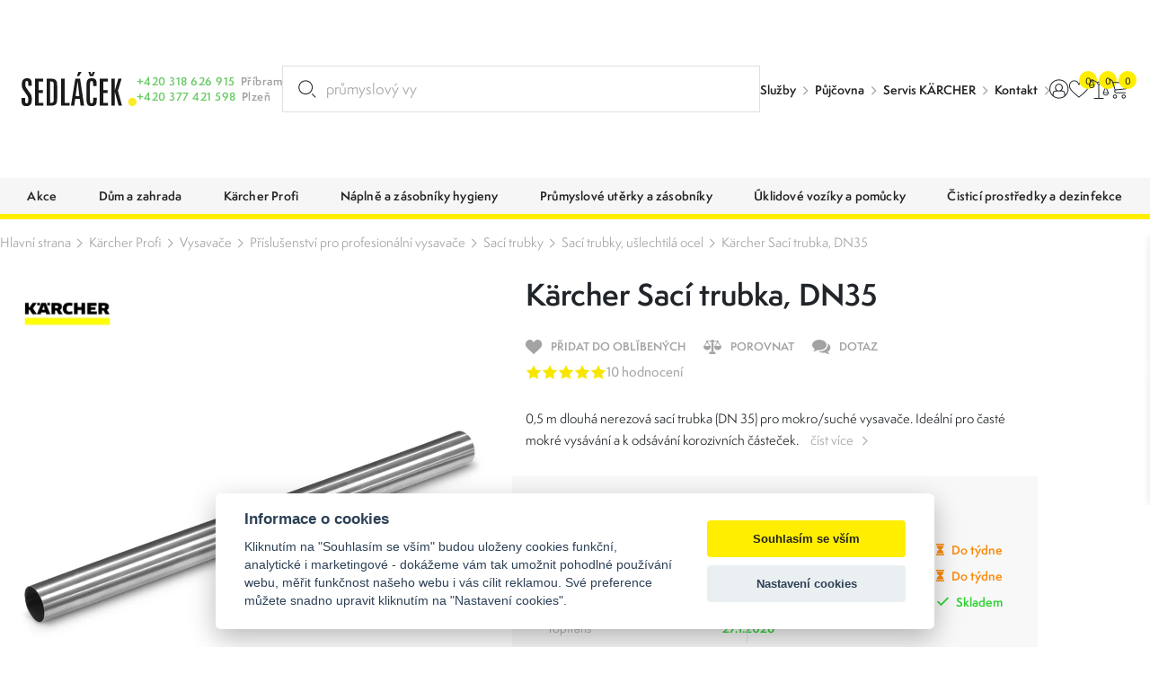

--- FILE ---
content_type: text/html; charset=UTF-8
request_url: https://www.sedlacek-karcher.cz/karcher-saci-trubka-dn35-69021540
body_size: 36150
content:
<!DOCTYPE html>
<html lang="cs" class="csstransforms3d csstransitions">
<head>
    <meta charset="UTF-8">
    <meta name="viewport" content="width=device-width, initial-scale=1, shrink-to-fit=no">
    <title>Kärcher Sací trubka, DN35 6.902-154.0 | Karcher Sedláček</title>
    <meta name="description" content="Kärcher 0,5 m dlouhá nerezová sací trubka (DN 35) pro mokro/suché vysavače. Ideální pro časté mokré vysávání a k odsávání korozivních částeček.">
    <meta name="keywords" content="">
    <meta name="robots" content="index, follow">
    <meta name="author" content="Orbinet s.r.o.">
    <meta name="viewport" content="width=device-width, initial-scale=1, user-scalable=no">
    <meta name="format-detection" content="telephone=no">

    <link rel="canonical" href="https://www.sedlacek-karcher.cz/karcher-saci-trubka-dn35-69021540" />
        <meta property="og:title" content="Kärcher Sací trubka, DN35 6.902-154.0" />
    <meta property="og:description" content="Kärcher 0,5 m dlouhá nerezová sací trubka (DN 35) pro mokro/suché vysavače. Ideální pro časté mokré vysávání a k odsávání korozivních částeček." />
    <meta property="og:image" content="https://www.sedlacek-karcher.cz/temp/opengraph/product-auto/mam-69021540-mainproduct-10957-d0.jpg" />
    <meta property="og:url" content="https://www.sedlacek-karcher.cz/karcher-saci-trubka-dn35-69021540" />
    <meta property="og:locale" content="cs" />
        <link rel="apple-touch-icon-precomposed" sizes="57x57" href="/build/images/favicons/apple-touch-icon-57x57.54f30f34.png" />
<link rel="apple-touch-icon-precomposed" sizes="114x114" href="/build/images/favicons/apple-touch-icon-114x114.4f143ea9.png" />
<link rel="apple-touch-icon-precomposed" sizes="72x72" href="/build/images/favicons/apple-touch-icon-72x72.374fdf12.png" />
<link rel="apple-touch-icon-precomposed" sizes="144x144" href="/build/images/favicons/apple-touch-icon-144x144.9fb54f8e.png" />
<link rel="apple-touch-icon-precomposed" sizes="60x60" href="/build/images/favicons/apple-touch-icon-60x60.f867ad37.png" />
<link rel="apple-touch-icon-precomposed" sizes="120x120" href="/build/images/favicons/apple-touch-icon-120x120.fab92e90.png" />
<link rel="apple-touch-icon-precomposed" sizes="76x76" href="/build/images/favicons/apple-touch-icon-76x76.1ecfe82b.png" />
<link rel="apple-touch-icon-precomposed" sizes="152x152" href="/build/images/favicons/apple-touch-icon-152x152.830c30e4.png" />
<link rel="icon" type="image/png" href="/build/images/favicons/favicon-196x196.b73a8052.png" sizes="196x196" />
<link rel="icon" type="image/png" href="/build/images/favicons/favicon-96x96.17e75e09.png" sizes="96x96" />
<link rel="icon" type="image/png" href="/build/images/favicons/favicon-32x32.f0fb4445.png" sizes="32x32" />
<link rel="icon" type="image/png" href="/build/images/favicons/favicon-16x16.88b8432b.png" sizes="16x16" />
<link rel="icon" type="image/png" href="/build/images/favicons/favicon-128.0a9ab281.png" sizes="128x128" />
<meta name="application-name" content="Kärcher Sací trubka, DN35 6.902-154.0"/>
<meta name="msapplication-TileColor" content="#000000" />
<meta name="msapplication-TileImage" content="/build/images/favicons/mstile-144x144.9fb54f8e.png" />
<meta name="msapplication-square70x70logo" content="/build/images/favicons/mstile-70x70.0a9ab281.png" />
<meta name="msapplication-square150x150logo" content="/build/images/favicons/mstile-150x150.c4a6e5a0.png" />
<meta name="msapplication-wide310x150logo" content="/build/images/favicons/mstile-310x150.bde33836.png" />
<meta name="msapplication-square310x310logo" content="/build/images/favicons/mstile-310x310.6b10ef3b.png" />    <link rel="preconnect" href="https:///use.typekit.net">
<link rel="stylesheet" href="https://use.typekit.net/rpe2lbc.css">
                <link rel="stylesheet" href="/build/953.042d6b7c.css"><link rel="stylesheet" href="/build/app.b1d1d218.css">
    
        <link rel="stylesheet" href="/build/product-detail.6be8af2c.css">

            <script src="https://www.google.com/recaptcha/api.js?render=6LcRP-QcAAAAABvOVMbcfenqHlKzc0-IYmbhe7We&badge=bottomleft"></script>
    
            <script>window.dataLayer = window.dataLayer || [];</script>
<script src="/global/js/cc-gtm.js"></script>

    <script>(function(w,d,s,l,i){w[l]=w[l]||[];w[l].push({'gtm.start':
                new Date().getTime(),event:'gtm.js'});var f=d.getElementsByTagName(s)[0],
            j=d.createElement(s),dl=l!='dataLayer'?'&l='+l:'';j.async=true;j.src=
            'https://www.googletagmanager.com/gtm.js?id='+i+dl;f.parentNode.insertBefore(j,f);
        })(window,document,'script','dataLayer','GTM-P3QGTVT');</script>

<!-- Google Tag Manager -->

    <script>
        window.dataLayer = window.dataLayer || [];
                    window.dataLayer.push({"pageType":"product"});
                    window.dataLayer.push({"product":{"ecomm_prodid":1548,"ecomm_pcat":"Sac\u00ed trubky, u\u0161lechtil\u00e1 ocel","ecomm_pname":"Sac\u00ed trubka, DN35","ecomm_totalvalue":966.79,"ecomm_currency":"CZK","ecomm_quantity":1,"ecomm_category":"B2B"}});
                    window.dataLayer.push({"userType":"unAuthenticated"});
            </script>
        <meta name="google-site-verification" content="jnWSowZV34DU8susHnV-rvqqzyhuWnWJBQSxEd8RX9Y" />            <script type="text/javascript">
		//<![CDATA[
		var _hwq = _hwq || [];
		_hwq.push(['setKey', 'A69E1DB5DC0513043B9081375BE22267']);_hwq.push(['setTopPos', '60']);_hwq.push(['showWidget', '21']);(function() {
			var ho = document.createElement('script'); ho.type = 'text/javascript'; ho.async = true;
			ho.src = 'https://cz.im9.cz/direct/i/gjs.php?n=wdgt&sak=A69E1DB5DC0513043B9081375BE22267';
			var s = document.getElementsByTagName('script')[0]; s.parentNode.insertBefore(ho, s);
		})();
		//]]>
    </script>
        <link rel="preload" as="image" href="/build/images/loading.eff685bc.svg" />
<link rel="preload" as="image" href="/build/images/loading-green.3facfd35.svg" />
<link rel="preload" as="image" href="/build/images/loading-pink.c17d5414.svg" />
<style>
    img[src=""] {
        font-size: 0;
    }
    img[src=""]::before {
        content: "";
        position: absolute;
        inset: 0;
        background: url("/build/images/loading.eff685bc.svg") no-repeat center center #fff;
        background-size: 80px 80px;
        z-index: 2;
    }
    body.theme-author img[src=""]::before {
        background: url("/build/images/loading-green.3facfd35.svg") no-repeat center center #fff;
    }
    body.theme-metaflux img[src=""]::before {
        background: url("/build/images/loading-pink.c17d5414.svg") no-repeat center center #fff;
    }
</style>
                    <script>
          (function(t, r, a, c, k, i, n, g) {t['ROIDataObject'] = k;
            t[k]=t[k]||function(){(t[k].q=t[k].q||[]).push(arguments)},t[k].c=i;n=r.createElement(a),
              g=r.getElementsByTagName(a)[0];n.async=1;n.src=c;g.parentNode.insertBefore(n,g)
          })(window, document, 'script', '//www.heureka.cz/ocm/sdk.js?version=2&page=product_detail', 'heureka', 'cz');
        </script>
    
                    <script type="application/ld+json">[{"@context":"https:\/\/schema.org\/","@type":"WebSite","name":"Karcher Sedl\u00e1\u010dek","url":"https:\/\/www.sedlacek-karcher.cz\/"},{"@context":"https:\/\/schema.org\/","@type":"Organization","name":"Sedl\u00e1\u010dek s.r.o.","url":"https:\/\/www.sedlacek-karcher.cz","logo":"https:\/\/www.sedlacek-karcher.cz\/build\/images\/sedlacek-logotyp.4a778ead.svg"},{"@context":"https:\/\/schema.org\/","@type":"BreadcrumbList","itemListElement":[{"@type":"ListItem","position":1,"name":"K\u00e4rcher Profi","item":"https:\/\/www.sedlacek-karcher.cz\/karcher-prof"},{"@type":"ListItem","position":2,"name":"Vysava\u010de","item":"https:\/\/www.sedlacek-karcher.cz\/vysavace"},{"@type":"ListItem","position":3,"name":"P\u0159\u00edslu\u0161enstv\u00ed pro profesion\u00e1ln\u00ed vysava\u010de","item":"https:\/\/www.sedlacek-karcher.cz\/prislusenstvi-profesionalni-vysavace"},{"@type":"ListItem","position":4,"name":"Sac\u00ed trubky","item":"https:\/\/www.sedlacek-karcher.cz\/saci-trubky"},{"@type":"ListItem","position":5,"name":"Sac\u00ed trubky, u\u0161lechtil\u00e1 ocel","item":"https:\/\/www.sedlacek-karcher.cz\/saci-trubky-uslechtila-ocel"},{"@type":"ListItem","position":6,"name":"K\u00e4rcher Sac\u00ed trubka, DN35","item":"https:\/\/www.sedlacek-karcher.cz\/karcher-saci-trubka-dn35-69021540"}]},{"@context":"https:\/\/schema.org\/","@type":"Product","name":"Sac\u00ed trubka, DN35","sku":"1548","brand":{"@type":"Brand","name":"K\u00e4rcher"},"mpn":"6.902-154.0","description":"0,5 m dlouh\u00e1 nerezov\u00e1 sac\u00ed trubka (DN 35) pro mokro\/such\u00e9 vysava\u010de. Ide\u00e1ln\u00ed pro \u010dast\u00e9 mokr\u00e9 vys\u00e1v\u00e1n\u00ed a k\u00a0ods\u00e1v\u00e1n\u00ed korozivn\u00edch \u010d\u00e1ste\u010dek.","image":[{"@type":"ImageObject","url":"https:\/\/www.sedlacek-karcher.cz\/temp\/product\/sd\/1x1\/mam-69021540-mainproduct-10957-d0.jpg","width":720,"height":720},{"@type":"ImageObject","url":"https:\/\/www.sedlacek-karcher.cz\/temp\/product\/sd\/4x3\/mam-69021540-mainproduct-10957-d0.jpg","width":960,"height":720},{"@type":"ImageObject","url":"https:\/\/www.sedlacek-karcher.cz\/temp\/product\/sd\/16x9\/mam-69021540-mainproduct-10957-d0.jpg","width":1280,"height":720}],"offers":{"@type":"Offer","url":"https:\/\/www.sedlacek-karcher.cz\/karcher-saci-trubka-dn35-69021540","priceCurrency":"CZK","price":967,"itemCondition":"https:\/\/schema.org\/NewCondition","availability":"https:\/\/schema.org\/InStock"}}]</script>    </head>
<body class="js-body "     data-spy="scroll" data-target="#nav-tabs-navbar" data-offset="150"
>

    <!-- Google Tag Manager (noscript) -->
    <noscript><iframe src="https://www.googletagmanager.com/ns.html?id=GTM-P3QGTVT" height="0" width="0" style="display:none;visibility:hidden"></iframe></noscript>
<!-- End Google Tag Manager (noscript) -->    <div class="preloader-wrapper js-page-preloader">
    <div class="loader-container ball-chasing">
        <div class="loader">
            <div class="ball-1"></div>
            <div class="ball-2"></div>
        </div>
    </div>
</div>
                        

<header class="header js-header">
        <div class="header-top js-header-top">
    <div class="header-top__container container-fhd">
      <a href="/" class="header-logo-wrapper">
        <span class="header-logo"><img src="/build/images/sedlacek-logotyp.4a778ead.svg" alt="Sedláček s.r.o."></span>
              </a>

      <div class="header-contact-wrapper">
        <div class="header-contact-item-row text-green">
          <div class="header-contact-item-icon">
            <span class="icon-phone"></span>
          </div>
          <div class="header-contact-item-info">
            <a href="tel:+420318626915">+420 318 626 915</a>
          </div>
          <div class="header-contact-item-place text-gray">
            Příbram
          </div>
        </div>
        <div class="header-contact-item-row text-green">
          <div class="header-contact-item-icon">
            <span class="icon-phone"></span>
          </div>
          <div class="header-contact-item-info">
            <a href="tel:+420377421598">+420 377 421 598</a>
          </div>
          <div class="header-contact-item-place text-gray">
            Plzeň
          </div>
        </div>
      </div>

      <div id="placeholder-strings" class="d-none" aria-hidden="true"></div>

<div class="search-box" data-search-box="searchbox" aria-expanded="false">
    <div class="search-box__container" data-search-box="container">
                
        <form method="get" action="https://www.sedlacek-karcher.cz/search" class="search-box__form w-100 form-group mb-0">
        <input type="text" id="query" name="query" required="required" placeholder="Hledat produkt..." class="search-box__input form-control w-100 js-on-keyup-send-value-to" autocomplete="off" data-url="/search-widget-redraw" data-typed="průmyslový vysavač; osoušeč rukou; papírové kapesníky;Hledat produkt..." />
        <button type="submit" id="submit" name="submit" class="search-box__btn" title="Vyhledat"><svg aria-hidden="true"><use href="/build/images/sprites/app.4774133b.svg#search"></use></svg></button>

                
        </form>

        <div class="search-box__dropdown" data-search-box="dropdown">
            
<div id="js-search-widget-search-results" class="search-box__results">
    
    <div class="search-box__content">
    
    
    
                    
    <div class="search-results-tab" id="history" role="tabpanel">
        <div class="search-results-tab__head mb-3 js-tab-pane-content">
            <h2 class="title title--h6">Nejčastěji vyhledávané</h2>
        </div>
        <div class="search-results-tab__body">
                            <ul class="search-result-list">
                                            <li class="search-result-item">
                            <a href="/search?query=nahradn%C3%AD%20d%C3%ADly" class="search-result-item__link">
                                <svg class="search-result-item__icon">
                                    <use href="/build/images/sprites/app.4774133b.svg#history"></use>
                                </svg>
                                <h3 class="title title--h5">nahradní díly</h3>
                            </a>
                        </li>
                                            <li class="search-result-item">
                            <a href="/search?query=Tepova%C4%8D" class="search-result-item__link">
                                <svg class="search-result-item__icon">
                                    <use href="/build/images/sprites/app.4774133b.svg#history"></use>
                                </svg>
                                <h3 class="title title--h5">Tepovač</h3>
                            </a>
                        </li>
                                            <li class="search-result-item">
                            <a href="/search?query=mop" class="search-result-item__link">
                                <svg class="search-result-item__icon">
                                    <use href="/build/images/sprites/app.4774133b.svg#history"></use>
                                </svg>
                                <h3 class="title title--h5">mop</h3>
                            </a>
                        </li>
                                            <li class="search-result-item">
                            <a href="/search?query=hadice" class="search-result-item__link">
                                <svg class="search-result-item__icon">
                                    <use href="/build/images/sprites/app.4774133b.svg#history"></use>
                                </svg>
                                <h3 class="title title--h5">hadice</h3>
                            </a>
                        </li>
                                            <li class="search-result-item">
                            <a href="/search?query=P%C5%99%C3%ADslu%C5%A1enstv%C3%AD%20k%20vysavacum" class="search-result-item__link">
                                <svg class="search-result-item__icon">
                                    <use href="/build/images/sprites/app.4774133b.svg#history"></use>
                                </svg>
                                <h3 class="title title--h5">Příslušenství k vysavacum</h3>
                            </a>
                        </li>
                                            <li class="search-result-item">
                            <a href="/search?query=VYSAVA%C4%8C" class="search-result-item__link">
                                <svg class="search-result-item__icon">
                                    <use href="/build/images/sprites/app.4774133b.svg#history"></use>
                                </svg>
                                <h3 class="title title--h5">VYSAVAČ</h3>
                            </a>
                        </li>
                                            <li class="search-result-item">
                            <a href="/search?query=sacky" class="search-result-item__link">
                                <svg class="search-result-item__icon">
                                    <use href="/build/images/sprites/app.4774133b.svg#history"></use>
                                </svg>
                                <h3 class="title title--h5">sacky</h3>
                            </a>
                        </li>
                                            <li class="search-result-item">
                            <a href="/search?query=Cisticka%20vzduchu" class="search-result-item__link">
                                <svg class="search-result-item__icon">
                                    <use href="/build/images/sprites/app.4774133b.svg#history"></use>
                                </svg>
                                <h3 class="title title--h5">Cisticka vzduchu</h3>
                            </a>
                        </li>
                                            <li class="search-result-item">
                            <a href="/search?query=Hd" class="search-result-item__link">
                                <svg class="search-result-item__icon">
                                    <use href="/build/images/sprites/app.4774133b.svg#history"></use>
                                </svg>
                                <h3 class="title title--h5">Hd</h3>
                            </a>
                        </li>
                                            <li class="search-result-item">
                            <a href="/search?query=nt" class="search-result-item__link">
                                <svg class="search-result-item__icon">
                                    <use href="/build/images/sprites/app.4774133b.svg#history"></use>
                                </svg>
                                <h3 class="title title--h5">nt</h3>
                            </a>
                        </li>
                                    </ul>
                    </div>
    </div>
    
    </div></div>
            <div class="search-box__foot">
    <label for="submit" class="button button--primary button--large w-100 justify-content-center text-center" title="Zobrazit všechny výsledky">
        <span class="button__text" data-text="Vyhledat" data-text-md="Zobrazit všechny výsledky"></span>
    </label>

    <button class="button button--primary button--large w-100 justify-content-center text-center" title="Zavřít vyhledávání" data-search-box="close">
        <span class="button__text" data-text="Zavřít" data-text-md="Zavřít vyhledávání"></span>
    </button>
</div>        </div>
    </div>
    <div class="backdrop backdrop--search-box" data-backdrop="search-box"></div>
</div>


                                                                                                                              
      <div class="header-menu-wrapper">
    <ul>
                    <li><a href="/sluzby" target="_self">Služby</a></li>
                    <li><a href="/pujcovna-cisticich-stroju-karcher" target="_self">Půjčovna</a></li>
                    <li><a href="/servis" target="_self">Servis KÄRCHER</a></li>
                    <li><a href="/kontakty" target="_self">Kontakt</a></li>
            </ul>
</div>

      <div class="header-logos-wrapper">
                          <a href="/karcher" class="header-logo-item">
            <img src="/build/images/sedlacek-karcher-logotyp-color.dbe41d8e.svg" alt="Kärcher Sedláček" class="header-logo-karcher-sedlacek">
          </a>
                                  <a href="/tork" class="header-logo-item">
            <img src="/build/images/tork-logotyp-color.7d952f2f.png" alt="Tork">
          </a>
              </div>

      <nav class="user-menu">
        <div class="float-menu js-float-menu">

          <div class="float-menu-item float-menu-search js-float-menu-item-wrapper">
    <button class="float-menu-item__link js-float-menu-trigger" data-search-box="toggle">
        <span class="float-menu-item__icon-wrapper">
          <svg class="float-menu-item__icon"><use href="/build/images/sprites/app.4774133b.svg#search"></use></svg>
        </span>
    </button>
</div>
                    <div class="float-menu-item float-menu-item--user js-float-menu-item-wrapper">
                                                <a id="login-widget-btn" href="/login" class="float-menu-item__link js-float-menu-trigger">
    <span class="float-menu-item__icon-wrapper">
        <svg class="float-menu-item__icon"><use href="/build/images/sprites/app.4774133b.svg#user"></use></svg>
            </span>
</a>            <div class="float-menu-content small js-float-menu-content">
              <div class="row no-gutters">
                <div class="col-12">
                  <div id="widget-login-wrapper" class="user-float-menu-wrapper">
                    <div class="user-float-menu-heading">
    <h2>Přihlášení</h2>
    <p>Nemáte účet? <a href="/signup">Zaregistrujte se</a></p>
</div>
<form method="post" action="/login-widget" class="form-widget-wrapper js-widget-login-form">
    <div class="user-float-menu-form-wrapper">
                            <div class="user-float-menu-form-buttons">
                <a href="/oauth/google/connect/start" class="login-btn google">
                    <span class="login-btn-icon icon-google-g"></span>
                    <span class="login-btn-text">Přihlásit se přes Google</span>
                </a>
            </div>
            <div class="user-float-menu-form-divider">
                <span class="user-float-menu-form-divider-text">nebo</span>
            </div>
                <div class="user-float-menu-form-inputs-wrapper">
            <div class="dark-input-wrapper w-icon">
                <span class="dark-input-icon icon-mail"></span>
                <input type="email" value="" name="login_email" class="form-control" placeholder="Váš E-mail" required>
            </div>
            <div class="dark-input-wrapper w-icon">
                <span class="dark-input-icon icon-icon-lock"></span>
                <input type="password" name="login_password" class="form-control" placeholder="Heslo" required>
            </div>
        </div>
        <input type="hidden" name="_csrf_token" value="ac28a7eda1ee7779b608b5e151.OYiCtT2NMBkuIXqcHpGhVzQRXormQPgdpqAbvH8_pn4.QN6z8li5ZFJXTEzbLqWMCH1nFbKUE857ktkj0TBp1DMM77PqbOdXdElCSg">
        <div class="user-float-menu-form-note">
            <p><a href="/forgotten-password">Zapomněli jste heslo?</a></p>
        </div>
    </div>
    <div class="user-float-menu-buttons">
        <button type="submit" class="btn btn-primary chevron-right text-uppercase justify-content-center w-100">Přihlásit se</button>
    </div>
</form>
                  </div>
                </div>
              </div>
            </div>
          </div>

                    <div class="float-menu-item float-menu-item--favourite js-float-menu-item-wrapper" id="snippet-favourite-products-list">
            <a href="/product/favourite" class="float-menu-item__link js-float-menu-trigger">
    <span class="float-menu-item__icon-wrapper">
        <svg class="float-menu-item__icon"><use href="/build/images/sprites/app.4774133b.svg#heart"></use></svg>
    <span id="favourite-count" class="badge badge-pill">0</span>    </span>
</a>
<div class="float-menu-content js-float-menu-content">
    <div class="row no-gutters">
        <div class="col-12">
            <div id="favourite-list-wrapper" class="favourite-float-menu-wrapper">
                <h2>Oblíbené produkty</h2>
                                    <p class="mt-3 mb-0">Nemáte uloženy žádné oblíbené produkty.</p>
                            </div>
        </div>
    </div>
        </div>

          </div>

          <div class="float-menu-item float-menu-item--compare js-float-menu-item-wrapper" id="snippet-compare-widget">
            <a href="https://www.sedlacek-karcher.cz/porovnani" class="float-menu-item__link js-float-menu-trigger">
        <span class="float-menu-item__icon-wrapper">
        <svg class="float-menu-item__icon">
        <use href="/build/images/sprites/app.4774133b.svg#scale"></use>
    </svg>
    <span class="badge badge-pill">0</span>
    </span>
</a>

<div class="float-menu-content js-float-menu-content">
    <div class="float-menu-content__inner">
        <div class="float-menu-content__scrollable">
            <div class="row no-gutters">
                <div class="col-12">
                    <div id="favourite-list-wrapper" class="favourite-float-menu-wrapper">
                        <h2>Porovnání produktů</h2>
                                                    <p class="mt-3 mb-0">Nemáte uloženy žádné produkty k porovnání.</p>
                                            </div>
                </div>
            </div>
        </div>
            </div>
</div>

          </div>

                    <div class="float-menu-item float-menu-item--cart js-float-menu-item-wrapper" id="js-cart-widget">
        <a href="" class="float-menu-item__link js-float-menu-trigger">
        <span class="float-menu-item__icon-wrapper">
            <svg class="float-menu-item__icon">
                <use href="/build/images/sprites/app.4774133b.svg#cart"></use>
            </svg>
            <span class="badge badge-pill">0</span>
        </span>
    </a>
    <div class="float-menu-content float-menu-content--cart js-float-menu-content">
        <div class="float-menu-content__inner">

            <div class="float-menu-content__scrollable">

                <div class="cart-window-products-wrapper">
                    <h2>Nákupní košík</h2>
                                            <div class="cart-window-empty">
                            <img src="/build/images/prazdny.c0f18ea8.svg" alt="Cart empty" class="cart-window-empty-image">
                            <div class="cart-window-empty-text">
                                Jsem prázdný
                            </div>
                        </div>
                                    </div>
            </div>

            <div class="float-menu-content__fixed">

                                <div class="cart-window-products-buttons">
                    <a href=""
                       class="btn btn-bg-main text-uppercase js-float-menu-trigger">Pokračovat v nákupu</a>
                                    </div>

                                                            </div>

        </div>
    </div>
</div>

        </div>
      </nav>

      <div class="nav-trigger js-nav-trigger">
    <span></span>
    <span></span>
    <span></span>
</div>    </div>
  </div>

  <div class="header-bottom js-header-bottom">
    <nav class="navigation container-fhd js-nav">


      <ul class="main-nav level-1 js-nav-level">

        
                            <li class="nav-with-sub js-nav-sub-wrapper">
            <div class="nav-link-wrapper js-nav-next">
                <a href="/akce"
                   class="nav-link-main nav-link">
                                                                    <div class="nav-link-image">
                            <picture>
                                <img src=""
                                     data-src="https://www.sedlacek-karcher.cz/images/product-category-list-image-front/1323.jpg"
                                     alt="Akce"
                                     class="img-fluid js-lazy-img lazy-loader--small">
                            </picture>
                        </div>
                                        <div class="nav-link-name">Akce</div>
                </a>
                                    <div class="nav-link-next-trigger js-nav-next-trigger"><span
                                class="icon-chevron-right-thin"></span></div>
                            </div>
                                            <div class="nav-submenu js-nav-submenu">
                    <ul class="level-2 js-nav-level">
                        <li class="nav-back-title js-nav-back">
                            <div class="nav-link-wrapper js-nav-back-title">
                                <div class="nav-link-prev-trigger js-nav-back-trigger"><span
                                            class="icon-chevron-right-thin"></span></div>
                                <a href="/akce"
                                   class="nav-link-title nav-link">
                                    <div class="nav-link-name">Akce</div>
                                </a>
                            </div>
                        </li>

                                                <li class="nav-cat-parent">
                            <div class="nav-link-wrapper">
                                <a href="/akce"
                                   class="nav-link">
                                                                                                                    <div class="nav-link-image">
                                            <picture>
                                                <img src=""
                                                     data-src="https://www.sedlacek-karcher.cz/images/product-category-list-image-front/1323.jpg"
                                                     alt="Akce"
                                                     class="img-fluid js-lazy-img lazy-loader--small">
                                            </picture>
                                        </div>
                                                                        <div class="nav-link-name">Všechny akce</div>
                                </a>
                            </div>
                        </li>

                                                    <li class="nav-with-sub js-nav-sub-wrapper">
                                <div class="nav-link-wrapper js-nav-next">
                                    <a href="/cenovy-tresk"
                                       class="nav-link">
                                                                                                                                <div class="nav-link-image">
                                                <picture>
                                                    <img src=""
                                                         data-src="https://www.sedlacek-karcher.cz/images/product-category-list-image-front/1278.jpg"
                                                         alt="Cenový třesk"
                                                         class="img-fluid js-lazy-img lazy-loader--small">
                                                </picture>
                                            </div>
                                                                                <div class="nav-link-name">Cenový třesk</div>
                                    </a>
                                                                    </div>
                                                            </li>
                                                    <li class="nav-with-sub js-nav-sub-wrapper">
                                <div class="nav-link-wrapper js-nav-next">
                                    <a href="/jubilejni-edice-90-let"
                                       class="nav-link">
                                                                                                                                <div class="nav-link-image">
                                                <picture>
                                                    <img src=""
                                                         data-src="https://www.sedlacek-karcher.cz/images/product-category-list-image-front/1496.jpg"
                                                         alt="Jubilejní edice 90 let"
                                                         class="img-fluid js-lazy-img lazy-loader--small">
                                                </picture>
                                            </div>
                                                                                <div class="nav-link-name">Jubilejní edice 90 let</div>
                                    </a>
                                                                            <div class="nav-link-next-trigger js-nav-next-trigger"><span
                                                    class="icon-chevron-right-thin"></span></div>
                                                                    </div>
                                                                                                        <div class="nav-submenu js-nav-submenu">
                                        <ul class="level-3 js-nav-level">
                                            <li class="nav-back-title js-nav-back">
                                                <div class="nav-link-wrapper js-nav-back-title">
                                                    <div class="nav-link-prev-trigger js-nav-back-trigger"><span
                                                                class="icon-chevron-right-thin"></span>
                                                    </div>
                                                    <a href="/jubilejni-edice-90-let"
                                                       class="nav-link-title nav-link">
                                                        <div class="nav-link-name">Jubilejní edice 90 let</div>
                                                    </a>
                                                </div>
                                            </li>

                                                                                        <li class="nav-cat-parent">
                                                <div class="nav-link-wrapper">
                                                    <a href="/jubilejni-edice-90-let" class="nav-link">
                                                                                                                                                                                <div class="nav-link-image">
                                                                <picture>
                                                                    <img src=""
                                                                         data-src="https://www.sedlacek-karcher.cz/images/product-category-list-image-front/1496.jpg"
                                                                         alt="Jubilejní edice 90 let"
                                                                         class="img-fluid js-lazy-img lazy-loader--small">
                                                                </picture>
                                                            </div>
                                                                                                                <div class="nav-link-name">Všechny jubilejní edice 90 let</div>
                                                    </a>
                                                </div>
                                            </li>

                                                                                            <li>
                                                    <div class="nav-link-wrapper">
                                                        <a href="/jubilejni-edice-hobby"
                                                           class="nav-link">
                                                                                                                                                                                            <div class="nav-link-image">
                                                                    <picture>
                                                                        <img src=""
                                                                             data-src="https://www.sedlacek-karcher.cz/images/product-category-list-image-front/1498.jpg"
                                                                             alt="Jubilejní edice HOBBY"
                                                                             class="img-fluid js-lazy-img lazy-loader--small">
                                                                    </picture>
                                                                </div>
                                                                                                                        <div class="nav-link-name">Jubilejní edice HOBBY</div>
                                                        </a>
                                                    </div>
                                                </li>
                                                                                            <li>
                                                    <div class="nav-link-wrapper">
                                                        <a href="/jubilejni-edice-profi"
                                                           class="nav-link">
                                                                                                                                                                                            <div class="nav-link-image">
                                                                    <picture>
                                                                        <img src=""
                                                                             data-src="https://www.sedlacek-karcher.cz/images/product-category-list-image-front/1497.jpg"
                                                                             alt="Jubilejní edice PROFI"
                                                                             class="img-fluid js-lazy-img lazy-loader--small">
                                                                    </picture>
                                                                </div>
                                                                                                                        <div class="nav-link-name">Jubilejní edice PROFI</div>
                                                        </a>
                                                    </div>
                                                </li>
                                                                                    </ul>
                                    </div>
                                                            </li>
                                                    <li class="nav-with-sub js-nav-sub-wrapper">
                                <div class="nav-link-wrapper js-nav-next">
                                    <a href="/akce-bateriove-stroje"
                                       class="nav-link">
                                                                                                                                <div class="nav-link-image">
                                                <picture>
                                                    <img src=""
                                                         data-src="https://www.sedlacek-karcher.cz/images/product-category-list-image-front/1288.jpg"
                                                         alt="Akce bateriové stroje"
                                                         class="img-fluid js-lazy-img lazy-loader--small">
                                                </picture>
                                            </div>
                                                                                <div class="nav-link-name">Akce bateriové stroje</div>
                                    </a>
                                                                            <div class="nav-link-next-trigger js-nav-next-trigger"><span
                                                    class="icon-chevron-right-thin"></span></div>
                                                                    </div>
                                                                                                        <div class="nav-submenu js-nav-submenu">
                                        <ul class="level-3 js-nav-level">
                                            <li class="nav-back-title js-nav-back">
                                                <div class="nav-link-wrapper js-nav-back-title">
                                                    <div class="nav-link-prev-trigger js-nav-back-trigger"><span
                                                                class="icon-chevron-right-thin"></span>
                                                    </div>
                                                    <a href="/akce-bateriove-stroje"
                                                       class="nav-link-title nav-link">
                                                        <div class="nav-link-name">Akce bateriové stroje</div>
                                                    </a>
                                                </div>
                                            </li>

                                                                                        <li class="nav-cat-parent">
                                                <div class="nav-link-wrapper">
                                                    <a href="/akce-bateriove-stroje" class="nav-link">
                                                                                                                                                                                <div class="nav-link-image">
                                                                <picture>
                                                                    <img src=""
                                                                         data-src="https://www.sedlacek-karcher.cz/images/product-category-list-image-front/1288.jpg"
                                                                         alt="Akce bateriové stroje"
                                                                         class="img-fluid js-lazy-img lazy-loader--small">
                                                                </picture>
                                                            </div>
                                                                                                                <div class="nav-link-name">Všechny akce bateriové stroje</div>
                                                    </a>
                                                </div>
                                            </li>

                                                                                            <li>
                                                    <div class="nav-link-wrapper">
                                                        <a href="/akce-bateriove-tepovace"
                                                           class="nav-link">
                                                                                                                                                                                            <div class="nav-link-image">
                                                                    <picture>
                                                                        <img src=""
                                                                             data-src="https://www.sedlacek-karcher.cz/images/product-category-list-image-front/1504.jpg"
                                                                             alt="Akce bateriové tepovače"
                                                                             class="img-fluid js-lazy-img lazy-loader--small">
                                                                    </picture>
                                                                </div>
                                                                                                                        <div class="nav-link-name">Akce bateriové tepovače</div>
                                                        </a>
                                                    </div>
                                                </li>
                                                                                            <li>
                                                    <div class="nav-link-wrapper">
                                                        <a href="/akce-profi-bateriove-stroje"
                                                           class="nav-link">
                                                                                                                                                                                            <div class="nav-link-image">
                                                                    <picture>
                                                                        <img src=""
                                                                             data-src="https://www.sedlacek-karcher.cz/images/product-category-list-image-front/1300.jpg"
                                                                             alt="Aku profi stroje"
                                                                             class="img-fluid js-lazy-img lazy-loader--small">
                                                                    </picture>
                                                                </div>
                                                                                                                        <div class="nav-link-name">Aku profi stroje</div>
                                                        </a>
                                                    </div>
                                                </li>
                                                                                            <li>
                                                    <div class="nav-link-wrapper">
                                                        <a href="/aku-postrikovace"
                                                           class="nav-link">
                                                                                                                                                                                            <div class="nav-link-image">
                                                                    <picture>
                                                                        <img src=""
                                                                             data-src="https://www.sedlacek-karcher.cz/images/product-category-list-image-front/1366.jpg"
                                                                             alt="Aku postřikovače"
                                                                             class="img-fluid js-lazy-img lazy-loader--small">
                                                                    </picture>
                                                                </div>
                                                                                                                        <div class="nav-link-name">Aku postřikovače</div>
                                                        </a>
                                                    </div>
                                                </li>
                                                                                    </ul>
                                    </div>
                                                            </li>
                                                    <li class="nav-with-sub js-nav-sub-wrapper">
                                <div class="nav-link-wrapper js-nav-next">
                                    <a href="/bestsellers"
                                       class="nav-link">
                                                                                                                                <div class="nav-link-image">
                                                <picture>
                                                    <img src=""
                                                         data-src="https://www.sedlacek-karcher.cz/images/product-category-list-image-front/1322.jpg"
                                                         alt="Bestsellers"
                                                         class="img-fluid js-lazy-img lazy-loader--small">
                                                </picture>
                                            </div>
                                                                                <div class="nav-link-name">Bestsellers</div>
                                    </a>
                                                                    </div>
                                                            </li>
                                                    <li class="nav-with-sub js-nav-sub-wrapper">
                                <div class="nav-link-wrapper js-nav-next">
                                    <a href="/darkove-poukazy"
                                       class="nav-link">
                                                                                                                                <div class="nav-link-image">
                                                <picture>
                                                    <img src=""
                                                         data-src="https://www.sedlacek-karcher.cz/images/product-category-list-image-front/1266.jpg"
                                                         alt="Dárkové poukazy"
                                                         class="img-fluid js-lazy-img lazy-loader--small">
                                                </picture>
                                            </div>
                                                                                <div class="nav-link-name">Dárkové poukazy</div>
                                    </a>
                                                                    </div>
                                                            </li>
                                                    <li class="nav-with-sub js-nav-sub-wrapper">
                                <div class="nav-link-wrapper js-nav-next">
                                    <a href="/akce-mesice"
                                       class="nav-link">
                                                                                                                                <div class="nav-link-image">
                                                <picture>
                                                    <img src=""
                                                         data-src="https://www.sedlacek-karcher.cz/images/product-category-list-image-front/1327.jpg"
                                                         alt="Akce měsíce"
                                                         class="img-fluid js-lazy-img lazy-loader--small">
                                                </picture>
                                            </div>
                                                                                <div class="nav-link-name">Akce měsíce</div>
                                    </a>
                                                                    </div>
                                                            </li>
                                                    <li class="nav-with-sub js-nav-sub-wrapper">
                                <div class="nav-link-wrapper js-nav-next">
                                    <a href="/vyprodej"
                                       class="nav-link">
                                                                                                                                <div class="nav-link-image">
                                                <picture>
                                                    <img src=""
                                                         data-src="https://www.sedlacek-karcher.cz/images/product-category-list-image-front/1332.jpg"
                                                         alt="Výprodej"
                                                         class="img-fluid js-lazy-img lazy-loader--small">
                                                </picture>
                                            </div>
                                                                                <div class="nav-link-name">Výprodej</div>
                                    </a>
                                                                    </div>
                                                            </li>
                                                    <li class="nav-with-sub js-nav-sub-wrapper">
                                <div class="nav-link-wrapper js-nav-next">
                                    <a href="/bazar"
                                       class="nav-link">
                                                                                                                                <div class="nav-link-image">
                                                <picture>
                                                    <img src=""
                                                         data-src="https://www.sedlacek-karcher.cz/images/product-category-list-image-front/1333.jpg"
                                                         alt="Bazar"
                                                         class="img-fluid js-lazy-img lazy-loader--small">
                                                </picture>
                                            </div>
                                                                                <div class="nav-link-name">Bazar</div>
                                    </a>
                                                                    </div>
                                                            </li>
                                            </ul>
                                                                            </div>
                    </li>
            <li class="nav-with-sub js-nav-sub-wrapper">
            <div class="nav-link-wrapper js-nav-next">
                <a href="/dum-a-zahrada"
                   class="nav-link-main nav-link">
                                                                    <div class="nav-link-image">
                            <picture>
                                <img src=""
                                     data-src="https://www.sedlacek-karcher.cz/images/product-category-list-image-front/2.jpg"
                                     alt="Dům a zahrada"
                                     class="img-fluid js-lazy-img lazy-loader--small">
                            </picture>
                        </div>
                                        <div class="nav-link-name">Dům a zahrada</div>
                </a>
                                    <div class="nav-link-next-trigger js-nav-next-trigger"><span
                                class="icon-chevron-right-thin"></span></div>
                            </div>
                                            <div class="nav-submenu js-nav-submenu">
                    <ul class="level-2 js-nav-level">
                        <li class="nav-back-title js-nav-back">
                            <div class="nav-link-wrapper js-nav-back-title">
                                <div class="nav-link-prev-trigger js-nav-back-trigger"><span
                                            class="icon-chevron-right-thin"></span></div>
                                <a href="/dum-a-zahrada"
                                   class="nav-link-title nav-link">
                                    <div class="nav-link-name">Dům a zahrada</div>
                                </a>
                            </div>
                        </li>

                                                <li class="nav-cat-parent">
                            <div class="nav-link-wrapper">
                                <a href="/dum-a-zahrada"
                                   class="nav-link">
                                                                                                                    <div class="nav-link-image">
                                            <picture>
                                                <img src=""
                                                     data-src="https://www.sedlacek-karcher.cz/images/product-category-list-image-front/2.jpg"
                                                     alt="Dům a zahrada"
                                                     class="img-fluid js-lazy-img lazy-loader--small">
                                            </picture>
                                        </div>
                                                                        <div class="nav-link-name">Všechny dům a zahrada</div>
                                </a>
                            </div>
                        </li>

                                                    <li class="nav-with-sub js-nav-sub-wrapper">
                                <div class="nav-link-wrapper js-nav-next">
                                    <a href="/roboticke-vysavace"
                                       class="nav-link">
                                                                                                                                <div class="nav-link-image">
                                                <picture>
                                                    <img src=""
                                                         data-src="https://www.sedlacek-karcher.cz/images/product-category-list-image-front/1423.jpg"
                                                         alt="Robotické vysavače a myčky"
                                                         class="img-fluid js-lazy-img lazy-loader--small">
                                                </picture>
                                            </div>
                                                                                <div class="nav-link-name">Robotické vysavače a myčky</div>
                                    </a>
                                                                    </div>
                                                            </li>
                                                    <li class="nav-with-sub js-nav-sub-wrapper">
                                <div class="nav-link-wrapper js-nav-next">
                                    <a href="/vysavace-pro-domacnost"
                                       class="nav-link">
                                                                                                                                <div class="nav-link-image">
                                                <picture>
                                                    <img src=""
                                                         data-src="https://www.sedlacek-karcher.cz/images/product-category-list-image-front/84.jpg"
                                                         alt="Vysavače pro domácnost"
                                                         class="img-fluid js-lazy-img lazy-loader--small">
                                                </picture>
                                            </div>
                                                                                <div class="nav-link-name">Vysavače pro domácnost</div>
                                    </a>
                                                                            <div class="nav-link-next-trigger js-nav-next-trigger"><span
                                                    class="icon-chevron-right-thin"></span></div>
                                                                    </div>
                                                                                                        <div class="nav-submenu js-nav-submenu">
                                        <ul class="level-3 js-nav-level">
                                            <li class="nav-back-title js-nav-back">
                                                <div class="nav-link-wrapper js-nav-back-title">
                                                    <div class="nav-link-prev-trigger js-nav-back-trigger"><span
                                                                class="icon-chevron-right-thin"></span>
                                                    </div>
                                                    <a href="/vysavace-pro-domacnost"
                                                       class="nav-link-title nav-link">
                                                        <div class="nav-link-name">Vysavače pro domácnost</div>
                                                    </a>
                                                </div>
                                            </li>

                                                                                        <li class="nav-cat-parent">
                                                <div class="nav-link-wrapper">
                                                    <a href="/vysavace-pro-domacnost" class="nav-link">
                                                                                                                                                                                <div class="nav-link-image">
                                                                <picture>
                                                                    <img src=""
                                                                         data-src="https://www.sedlacek-karcher.cz/images/product-category-list-image-front/84.jpg"
                                                                         alt="Vysavače pro domácnost"
                                                                         class="img-fluid js-lazy-img lazy-loader--small">
                                                                </picture>
                                                            </div>
                                                                                                                <div class="nav-link-name">Všechny vysavače pro domácnost</div>
                                                    </a>
                                                </div>
                                            </li>

                                                                                            <li>
                                                    <div class="nav-link-wrapper">
                                                        <a href="/tycove-vysavace"
                                                           class="nav-link">
                                                                                                                                                                                            <div class="nav-link-image">
                                                                    <picture>
                                                                        <img src=""
                                                                             data-src="https://www.sedlacek-karcher.cz/images/product-category-list-image-front/91.jpg"
                                                                             alt="Tyčové vysavače"
                                                                             class="img-fluid js-lazy-img lazy-loader--small">
                                                                    </picture>
                                                                </div>
                                                                                                                        <div class="nav-link-name">Tyčové vysavače</div>
                                                        </a>
                                                    </div>
                                                </li>
                                                                                            <li>
                                                    <div class="nav-link-wrapper">
                                                        <a href="/sackove-vysavace"
                                                           class="nav-link">
                                                                                                                                                                                            <div class="nav-link-image">
                                                                    <picture>
                                                                        <img src=""
                                                                             data-src="https://www.sedlacek-karcher.cz/images/product-category-list-image-front/88.jpg"
                                                                             alt="Sáčkové vysavače"
                                                                             class="img-fluid js-lazy-img lazy-loader--small">
                                                                    </picture>
                                                                </div>
                                                                                                                        <div class="nav-link-name">Sáčkové vysavače</div>
                                                        </a>
                                                    </div>
                                                </li>
                                                                                            <li>
                                                    <div class="nav-link-wrapper">
                                                        <a href="/bezsackove-vysavace"
                                                           class="nav-link">
                                                                                                                                                                                            <div class="nav-link-image">
                                                                    <picture>
                                                                        <img src=""
                                                                             data-src="https://www.sedlacek-karcher.cz/images/product-category-list-image-front/85.jpg"
                                                                             alt="Bezsáčkové vysavače"
                                                                             class="img-fluid js-lazy-img lazy-loader--small">
                                                                    </picture>
                                                                </div>
                                                                                                                        <div class="nav-link-name">Bezsáčkové vysavače</div>
                                                        </a>
                                                    </div>
                                                </li>
                                                                                            <li>
                                                    <div class="nav-link-wrapper">
                                                        <a href="/vysavace-s-vodnim-filtrem"
                                                           class="nav-link">
                                                                                                                                                                                            <div class="nav-link-image">
                                                                    <picture>
                                                                        <img src=""
                                                                             data-src="https://www.sedlacek-karcher.cz/images/product-category-list-image-front/92.jpg"
                                                                             alt="Vysavače s vodním filtrem"
                                                                             class="img-fluid js-lazy-img lazy-loader--small">
                                                                    </picture>
                                                                </div>
                                                                                                                        <div class="nav-link-name">Vysavače s vodním filtrem</div>
                                                        </a>
                                                    </div>
                                                </li>
                                                                                            <li>
                                                    <div class="nav-link-wrapper">
                                                        <a href="/parni-vysavace"
                                                           class="nav-link">
                                                                                                                                                                                            <div class="nav-link-image">
                                                                    <picture>
                                                                        <img src=""
                                                                             data-src="https://www.sedlacek-karcher.cz/images/product-category-list-image-front/485.jpg"
                                                                             alt="Parní vysavače"
                                                                             class="img-fluid js-lazy-img lazy-loader--small">
                                                                    </picture>
                                                                </div>
                                                                                                                        <div class="nav-link-name">Parní vysavače</div>
                                                        </a>
                                                    </div>
                                                </li>
                                                                                            <li>
                                                    <div class="nav-link-wrapper">
                                                        <a href="/vysavace-na-mokre-a-suche-vysavani"
                                                           class="nav-link">
                                                                                                                                                                                            <div class="nav-link-image">
                                                                    <picture>
                                                                        <img src=""
                                                                             data-src="https://www.sedlacek-karcher.cz/images/product-category-list-image-front/486.jpg"
                                                                             alt="Vysavače na mokré a suché vysávání"
                                                                             class="img-fluid js-lazy-img lazy-loader--small">
                                                                    </picture>
                                                                </div>
                                                                                                                        <div class="nav-link-name">Vysavače na mokré a suché vysávání</div>
                                                        </a>
                                                    </div>
                                                </li>
                                                                                            <li>
                                                    <div class="nav-link-wrapper">
                                                        <a href="/vysavace-na-popel"
                                                           class="nav-link">
                                                                                                                                                                                            <div class="nav-link-image">
                                                                    <picture>
                                                                        <img src=""
                                                                             data-src="https://www.sedlacek-karcher.cz/images/product-category-list-image-front/487.jpg"
                                                                             alt="Vysavače na popel"
                                                                             class="img-fluid js-lazy-img lazy-loader--small">
                                                                    </picture>
                                                                </div>
                                                                                                                        <div class="nav-link-name">Vysavače na popel</div>
                                                        </a>
                                                    </div>
                                                </li>
                                                                                            <li>
                                                    <div class="nav-link-wrapper">
                                                        <a href="/vysavace-pro-domacnost-tepovace"
                                                           class="nav-link">
                                                                                                                                                                                            <div class="nav-link-image">
                                                                    <picture>
                                                                        <img src=""
                                                                             data-src="https://www.sedlacek-karcher.cz/images/product-category-list-image-front/488.jpg"
                                                                             alt="Tepovače"
                                                                             class="img-fluid js-lazy-img lazy-loader--small">
                                                                    </picture>
                                                                </div>
                                                                                                                        <div class="nav-link-name">Tepovače</div>
                                                        </a>
                                                    </div>
                                                </li>
                                                                                            <li>
                                                    <div class="nav-link-wrapper">
                                                        <a href="/aku-vysavace"
                                                           class="nav-link">
                                                                                                                                                                                            <div class="nav-link-image">
                                                                    <picture>
                                                                        <img src=""
                                                                             data-src="https://www.sedlacek-karcher.cz/images/product-category-list-image-front/496.jpg"
                                                                             alt="Aku vysavače"
                                                                             class="img-fluid js-lazy-img lazy-loader--small">
                                                                    </picture>
                                                                </div>
                                                                                                                        <div class="nav-link-name">Aku vysavače</div>
                                                        </a>
                                                    </div>
                                                </li>
                                                                                            <li>
                                                    <div class="nav-link-wrapper">
                                                        <a href="/prislusenstvi-pro-vysavace-pro-domacnost"
                                                           class="nav-link">
                                                                                                                                                                                            <div class="nav-link-image">
                                                                    <picture>
                                                                        <img src=""
                                                                             data-src="https://www.sedlacek-karcher.cz/images/product-category-list-image-front/1258.jpg"
                                                                             alt="Příslušenství"
                                                                             class="img-fluid js-lazy-img lazy-loader--small">
                                                                    </picture>
                                                                </div>
                                                                                                                        <div class="nav-link-name">Příslušenství</div>
                                                        </a>
                                                    </div>
                                                </li>
                                                                                    </ul>
                                    </div>
                                                            </li>
                                                    <li class="nav-with-sub js-nav-sub-wrapper">
                                <div class="nav-link-wrapper js-nav-next">
                                    <a href="/podlahove-mycky"
                                       class="nav-link">
                                                                                                                                <div class="nav-link-image">
                                                <picture>
                                                    <img src=""
                                                         data-src="https://www.sedlacek-karcher.cz/images/product-category-list-image-front/58.jpg"
                                                         alt="Podlahové myčky"
                                                         class="img-fluid js-lazy-img lazy-loader--small">
                                                </picture>
                                            </div>
                                                                                <div class="nav-link-name">Podlahové myčky</div>
                                    </a>
                                                                            <div class="nav-link-next-trigger js-nav-next-trigger"><span
                                                    class="icon-chevron-right-thin"></span></div>
                                                                    </div>
                                                                                                        <div class="nav-submenu js-nav-submenu">
                                        <ul class="level-3 js-nav-level">
                                            <li class="nav-back-title js-nav-back">
                                                <div class="nav-link-wrapper js-nav-back-title">
                                                    <div class="nav-link-prev-trigger js-nav-back-trigger"><span
                                                                class="icon-chevron-right-thin"></span>
                                                    </div>
                                                    <a href="/podlahove-mycky"
                                                       class="nav-link-title nav-link">
                                                        <div class="nav-link-name">Podlahové myčky</div>
                                                    </a>
                                                </div>
                                            </li>

                                                                                        <li class="nav-cat-parent">
                                                <div class="nav-link-wrapper">
                                                    <a href="/podlahove-mycky" class="nav-link">
                                                                                                                                                                                <div class="nav-link-image">
                                                                <picture>
                                                                    <img src=""
                                                                         data-src="https://www.sedlacek-karcher.cz/images/product-category-list-image-front/58.jpg"
                                                                         alt="Podlahové myčky"
                                                                         class="img-fluid js-lazy-img lazy-loader--small">
                                                                </picture>
                                                            </div>
                                                                                                                <div class="nav-link-name">Všechny podlahové myčky</div>
                                                    </a>
                                                </div>
                                            </li>

                                                                                            <li>
                                                    <div class="nav-link-wrapper">
                                                        <a href="/prislusenstvi-k-podlahovym-myckam-do-domacnosti"
                                                           class="nav-link">
                                                                                                                                                                                            <div class="nav-link-image">
                                                                    <picture>
                                                                        <img src=""
                                                                             data-src="https://www.sedlacek-karcher.cz/images/product-category-list-image-front/1263.jpg"
                                                                             alt="Příslušenství k podlahovým myčkám"
                                                                             class="img-fluid js-lazy-img lazy-loader--small">
                                                                    </picture>
                                                                </div>
                                                                                                                        <div class="nav-link-name">Příslušenství k podlahovým myčkám</div>
                                                        </a>
                                                    </div>
                                                </li>
                                                                                    </ul>
                                    </div>
                                                            </li>
                                                    <li class="nav-with-sub js-nav-sub-wrapper">
                                <div class="nav-link-wrapper js-nav-next">
                                    <a href="/vysavac-na-okna"
                                       class="nav-link">
                                                                                                                                <div class="nav-link-image">
                                                <picture>
                                                    <img src=""
                                                         data-src="https://www.sedlacek-karcher.cz/images/product-category-list-image-front/75.jpg"
                                                         alt="Vysavače na okna"
                                                         class="img-fluid js-lazy-img lazy-loader--small">
                                                </picture>
                                            </div>
                                                                                <div class="nav-link-name">Vysavače na okna</div>
                                    </a>
                                                                            <div class="nav-link-next-trigger js-nav-next-trigger"><span
                                                    class="icon-chevron-right-thin"></span></div>
                                                                    </div>
                                                                                                        <div class="nav-submenu js-nav-submenu">
                                        <ul class="level-3 js-nav-level">
                                            <li class="nav-back-title js-nav-back">
                                                <div class="nav-link-wrapper js-nav-back-title">
                                                    <div class="nav-link-prev-trigger js-nav-back-trigger"><span
                                                                class="icon-chevron-right-thin"></span>
                                                    </div>
                                                    <a href="/vysavac-na-okna"
                                                       class="nav-link-title nav-link">
                                                        <div class="nav-link-name">Vysavače na okna</div>
                                                    </a>
                                                </div>
                                            </li>

                                                                                        <li class="nav-cat-parent">
                                                <div class="nav-link-wrapper">
                                                    <a href="/vysavac-na-okna" class="nav-link">
                                                                                                                                                                                <div class="nav-link-image">
                                                                <picture>
                                                                    <img src=""
                                                                         data-src="https://www.sedlacek-karcher.cz/images/product-category-list-image-front/75.jpg"
                                                                         alt="Vysavače na okna"
                                                                         class="img-fluid js-lazy-img lazy-loader--small">
                                                                </picture>
                                                            </div>
                                                                                                                <div class="nav-link-name">Všechny vysavače na okna</div>
                                                    </a>
                                                </div>
                                            </li>

                                                                                            <li>
                                                    <div class="nav-link-wrapper">
                                                        <a href="/prislusenstvi-okna"
                                                           class="nav-link">
                                                                                                                                                                                            <div class="nav-link-image">
                                                                    <picture>
                                                                        <img src=""
                                                                             data-src="https://www.sedlacek-karcher.cz/images/product-category-list-image-front/1257.jpg"
                                                                             alt="Příslušenství"
                                                                             class="img-fluid js-lazy-img lazy-loader--small">
                                                                    </picture>
                                                                </div>
                                                                                                                        <div class="nav-link-name">Příslušenství</div>
                                                        </a>
                                                    </div>
                                                </li>
                                                                                    </ul>
                                    </div>
                                                            </li>
                                                    <li class="nav-with-sub js-nav-sub-wrapper">
                                <div class="nav-link-wrapper js-nav-next">
                                    <a href="/parni-cistice-parni-vysavace-zehlici-stanice"
                                       class="nav-link">
                                                                                                                                <div class="nav-link-image">
                                                <picture>
                                                    <img src=""
                                                         data-src="https://www.sedlacek-karcher.cz/images/product-category-list-image-front/51.jpg"
                                                         alt="Parní čističe a vysavače / Žehlicí stanice"
                                                         class="img-fluid js-lazy-img lazy-loader--small">
                                                </picture>
                                            </div>
                                                                                <div class="nav-link-name">Parní čističe a vysavače / Žehlicí stanice</div>
                                    </a>
                                                                            <div class="nav-link-next-trigger js-nav-next-trigger"><span
                                                    class="icon-chevron-right-thin"></span></div>
                                                                    </div>
                                                                                                        <div class="nav-submenu js-nav-submenu">
                                        <ul class="level-3 js-nav-level">
                                            <li class="nav-back-title js-nav-back">
                                                <div class="nav-link-wrapper js-nav-back-title">
                                                    <div class="nav-link-prev-trigger js-nav-back-trigger"><span
                                                                class="icon-chevron-right-thin"></span>
                                                    </div>
                                                    <a href="/parni-cistice-parni-vysavace-zehlici-stanice"
                                                       class="nav-link-title nav-link">
                                                        <div class="nav-link-name">Parní čističe a vysavače / Žehlicí stanice</div>
                                                    </a>
                                                </div>
                                            </li>

                                                                                        <li class="nav-cat-parent">
                                                <div class="nav-link-wrapper">
                                                    <a href="/parni-cistice-parni-vysavace-zehlici-stanice" class="nav-link">
                                                                                                                                                                                <div class="nav-link-image">
                                                                <picture>
                                                                    <img src=""
                                                                         data-src="https://www.sedlacek-karcher.cz/images/product-category-list-image-front/51.jpg"
                                                                         alt="Parní čističe a vysavače / Žehlicí stanice"
                                                                         class="img-fluid js-lazy-img lazy-loader--small">
                                                                </picture>
                                                            </div>
                                                                                                                <div class="nav-link-name">Všechny parní čističe a vysavače / Žehlicí stanice</div>
                                                    </a>
                                                </div>
                                            </li>

                                                                                            <li>
                                                    <div class="nav-link-wrapper">
                                                        <a href="/parni-cistice-na-podlahy"
                                                           class="nav-link">
                                                                                                                                                                                            <div class="nav-link-image">
                                                                    <picture>
                                                                        <img src=""
                                                                             data-src="https://www.sedlacek-karcher.cz/images/product-category-list-image-front/476.jpg"
                                                                             alt="Parní čističe na podlahy"
                                                                             class="img-fluid js-lazy-img lazy-loader--small">
                                                                    </picture>
                                                                </div>
                                                                                                                        <div class="nav-link-name">Parní čističe na podlahy</div>
                                                        </a>
                                                    </div>
                                                </li>
                                                                                            <li>
                                                    <div class="nav-link-wrapper">
                                                        <a href="/parni-mopy"
                                                           class="nav-link">
                                                                                                                                                                                            <div class="nav-link-image">
                                                                    <picture>
                                                                        <img src=""
                                                                             data-src="https://www.sedlacek-karcher.cz/images/product-category-list-image-front/478.jpg"
                                                                             alt="Parní mopy"
                                                                             class="img-fluid js-lazy-img lazy-loader--small">
                                                                    </picture>
                                                                </div>
                                                                                                                        <div class="nav-link-name">Parní mopy</div>
                                                        </a>
                                                    </div>
                                                </li>
                                                                                            <li>
                                                    <div class="nav-link-wrapper">
                                                        <a href="/parni-vysavace-do-domacnosti"
                                                           class="nav-link">
                                                                                                                                                                                            <div class="nav-link-image">
                                                                    <picture>
                                                                        <img src=""
                                                                             data-src="https://www.sedlacek-karcher.cz/images/product-category-list-image-front/479.jpg"
                                                                             alt="Parní vysavače"
                                                                             class="img-fluid js-lazy-img lazy-loader--small">
                                                                    </picture>
                                                                </div>
                                                                                                                        <div class="nav-link-name">Parní vysavače</div>
                                                        </a>
                                                    </div>
                                                </li>
                                                                                            <li>
                                                    <div class="nav-link-wrapper">
                                                        <a href="/prislusenstvi-k-parnim-cisticum"
                                                           class="nav-link">
                                                                                                                                                                                            <div class="nav-link-image">
                                                                    <picture>
                                                                        <img src=""
                                                                             data-src="https://www.sedlacek-karcher.cz/images/product-category-list-image-front/587.jpg"
                                                                             alt="Příslušenství k parním čističům"
                                                                             class="img-fluid js-lazy-img lazy-loader--small">
                                                                    </picture>
                                                                </div>
                                                                                                                        <div class="nav-link-name">Příslušenství k parním čističům</div>
                                                        </a>
                                                    </div>
                                                </li>
                                                                                    </ul>
                                    </div>
                                                            </li>
                                                    <li class="nav-with-sub js-nav-sub-wrapper">
                                <div class="nav-link-wrapper js-nav-next">
                                    <a href="/hobby-viceucelove-vysavace"
                                       class="nav-link">
                                                                                                                                <div class="nav-link-image">
                                                <picture>
                                                    <img src=""
                                                         data-src="https://www.sedlacek-karcher.cz/images/product-category-list-image-front/72.jpg"
                                                         alt="Víceúčelové vysavače"
                                                         class="img-fluid js-lazy-img lazy-loader--small">
                                                </picture>
                                            </div>
                                                                                <div class="nav-link-name">Víceúčelové vysavače</div>
                                    </a>
                                                                            <div class="nav-link-next-trigger js-nav-next-trigger"><span
                                                    class="icon-chevron-right-thin"></span></div>
                                                                    </div>
                                                                                                        <div class="nav-submenu js-nav-submenu">
                                        <ul class="level-3 js-nav-level">
                                            <li class="nav-back-title js-nav-back">
                                                <div class="nav-link-wrapper js-nav-back-title">
                                                    <div class="nav-link-prev-trigger js-nav-back-trigger"><span
                                                                class="icon-chevron-right-thin"></span>
                                                    </div>
                                                    <a href="/hobby-viceucelove-vysavace"
                                                       class="nav-link-title nav-link">
                                                        <div class="nav-link-name">Víceúčelové vysavače</div>
                                                    </a>
                                                </div>
                                            </li>

                                                                                        <li class="nav-cat-parent">
                                                <div class="nav-link-wrapper">
                                                    <a href="/hobby-viceucelove-vysavace" class="nav-link">
                                                                                                                                                                                <div class="nav-link-image">
                                                                <picture>
                                                                    <img src=""
                                                                         data-src="https://www.sedlacek-karcher.cz/images/product-category-list-image-front/72.jpg"
                                                                         alt="Víceúčelové vysavače"
                                                                         class="img-fluid js-lazy-img lazy-loader--small">
                                                                </picture>
                                                            </div>
                                                                                                                <div class="nav-link-name">Všechny víceúčelové vysavače</div>
                                                    </a>
                                                </div>
                                            </li>

                                                                                            <li>
                                                    <div class="nav-link-wrapper">
                                                        <a href="/vysavace-pro-dum-i-zahradu"
                                                           class="nav-link">
                                                                                                                                                                                            <div class="nav-link-image">
                                                                    <picture>
                                                                        <img src=""
                                                                             data-src="https://www.sedlacek-karcher.cz/images/product-category-list-image-front/73.jpg"
                                                                             alt="Vysavače pro dům i zahradu"
                                                                             class="img-fluid js-lazy-img lazy-loader--small">
                                                                    </picture>
                                                                </div>
                                                                                                                        <div class="nav-link-name">Vysavače pro dům i zahradu</div>
                                                        </a>
                                                    </div>
                                                </li>
                                                                                            <li>
                                                    <div class="nav-link-wrapper">
                                                        <a href="/vysavace-na-popel-a-suche-necistoty"
                                                           class="nav-link">
                                                                                                                                                                                            <div class="nav-link-image">
                                                                    <picture>
                                                                        <img src=""
                                                                             data-src="https://www.sedlacek-karcher.cz/images/product-category-list-image-front/74.jpg"
                                                                             alt="Vysavače na popel a suché nečistoty"
                                                                             class="img-fluid js-lazy-img lazy-loader--small">
                                                                    </picture>
                                                                </div>
                                                                                                                        <div class="nav-link-name">Vysavače na popel a suché nečistoty</div>
                                                        </a>
                                                    </div>
                                                </li>
                                                                                            <li>
                                                    <div class="nav-link-wrapper">
                                                        <a href="/aku-viceucelove-vysavace"
                                                           class="nav-link">
                                                                                                                                                                                            <div class="nav-link-image">
                                                                    <picture>
                                                                        <img src=""
                                                                             data-src="https://www.sedlacek-karcher.cz/images/product-category-list-image-front/1503.jpg"
                                                                             alt="Aku víceúčelové vysavače"
                                                                             class="img-fluid js-lazy-img lazy-loader--small">
                                                                    </picture>
                                                                </div>
                                                                                                                        <div class="nav-link-name">Aku víceúčelové vysavače</div>
                                                        </a>
                                                    </div>
                                                </li>
                                                                                            <li>
                                                    <div class="nav-link-wrapper">
                                                        <a href="/prislusenstvi-pro-viceucelove-vysavace"
                                                           class="nav-link">
                                                                                                                                                                                            <div class="nav-link-image">
                                                                    <picture>
                                                                        <img src=""
                                                                             data-src="https://www.sedlacek-karcher.cz/images/product-category-list-image-front/1259.jpg"
                                                                             alt="Příslušenství"
                                                                             class="img-fluid js-lazy-img lazy-loader--small">
                                                                    </picture>
                                                                </div>
                                                                                                                        <div class="nav-link-name">Příslušenství</div>
                                                        </a>
                                                    </div>
                                                </li>
                                                                                    </ul>
                                    </div>
                                                            </li>
                                                    <li class="nav-with-sub js-nav-sub-wrapper">
                                <div class="nav-link-wrapper js-nav-next">
                                    <a href="/cisticky-vzduchu-do-domacnosti"
                                       class="nav-link">
                                                                                                                                <div class="nav-link-image">
                                                <picture>
                                                    <img src=""
                                                         data-src="https://www.sedlacek-karcher.cz/images/product-category-list-image-front/1408.jpg"
                                                         alt="Čističky vzduchu"
                                                         class="img-fluid js-lazy-img lazy-loader--small">
                                                </picture>
                                            </div>
                                                                                <div class="nav-link-name">Čističky vzduchu</div>
                                    </a>
                                                                    </div>
                                                            </li>
                                                    <li class="nav-with-sub js-nav-sub-wrapper">
                                <div class="nav-link-wrapper js-nav-next">
                                    <a href="/skrabky-na-led"
                                       class="nav-link">
                                                                                                                                <div class="nav-link-image">
                                                <picture>
                                                    <img src=""
                                                         data-src="https://www.sedlacek-karcher.cz/images/product-category-list-image-front/69.jpg"
                                                         alt="Škrabky na led"
                                                         class="img-fluid js-lazy-img lazy-loader--small">
                                                </picture>
                                            </div>
                                                                                <div class="nav-link-name">Škrabky na led</div>
                                    </a>
                                                                    </div>
                                                            </li>
                                                    <li class="nav-with-sub js-nav-sub-wrapper">
                                <div class="nav-link-wrapper js-nav-next">
                                    <a href="/tlakove-mycky"
                                       class="nav-link">
                                                                                                                                <div class="nav-link-image">
                                                <picture>
                                                    <img src=""
                                                         data-src="https://www.sedlacek-karcher.cz/images/product-category-list-image-front/71.jpg"
                                                         alt="Tlakové myčky"
                                                         class="img-fluid js-lazy-img lazy-loader--small">
                                                </picture>
                                            </div>
                                                                                <div class="nav-link-name">Tlakové myčky</div>
                                    </a>
                                                                            <div class="nav-link-next-trigger js-nav-next-trigger"><span
                                                    class="icon-chevron-right-thin"></span></div>
                                                                    </div>
                                                                                                        <div class="nav-submenu js-nav-submenu">
                                        <ul class="level-3 js-nav-level">
                                            <li class="nav-back-title js-nav-back">
                                                <div class="nav-link-wrapper js-nav-back-title">
                                                    <div class="nav-link-prev-trigger js-nav-back-trigger"><span
                                                                class="icon-chevron-right-thin"></span>
                                                    </div>
                                                    <a href="/tlakove-mycky"
                                                       class="nav-link-title nav-link">
                                                        <div class="nav-link-name">Tlakové myčky</div>
                                                    </a>
                                                </div>
                                            </li>

                                                                                        <li class="nav-cat-parent">
                                                <div class="nav-link-wrapper">
                                                    <a href="/tlakove-mycky" class="nav-link">
                                                                                                                                                                                <div class="nav-link-image">
                                                                <picture>
                                                                    <img src=""
                                                                         data-src="https://www.sedlacek-karcher.cz/images/product-category-list-image-front/71.jpg"
                                                                         alt="Tlakové myčky"
                                                                         class="img-fluid js-lazy-img lazy-loader--small">
                                                                </picture>
                                                            </div>
                                                                                                                <div class="nav-link-name">Všechny tlakové myčky</div>
                                                    </a>
                                                </div>
                                            </li>

                                                                                            <li>
                                                    <div class="nav-link-wrapper">
                                                        <a href="/tlakove-mycky-k2"
                                                           class="nav-link">
                                                                                                                                                                                            <div class="nav-link-image">
                                                                    <picture>
                                                                        <img src=""
                                                                             data-src="https://www.sedlacek-karcher.cz/images/product-category-list-image-front/1253.jpg"
                                                                             alt="K2"
                                                                             class="img-fluid js-lazy-img lazy-loader--small">
                                                                    </picture>
                                                                </div>
                                                                                                                        <div class="nav-link-name">K2</div>
                                                        </a>
                                                    </div>
                                                </li>
                                                                                            <li>
                                                    <div class="nav-link-wrapper">
                                                        <a href="/tlakove-mycky-k3"
                                                           class="nav-link">
                                                                                                                                                                                            <div class="nav-link-image">
                                                                    <picture>
                                                                        <img src=""
                                                                             data-src="https://www.sedlacek-karcher.cz/images/product-category-list-image-front/1252.jpg"
                                                                             alt="K3"
                                                                             class="img-fluid js-lazy-img lazy-loader--small">
                                                                    </picture>
                                                                </div>
                                                                                                                        <div class="nav-link-name">K3</div>
                                                        </a>
                                                    </div>
                                                </li>
                                                                                            <li>
                                                    <div class="nav-link-wrapper">
                                                        <a href="/tlakove-mycky-k4"
                                                           class="nav-link">
                                                                                                                                                                                            <div class="nav-link-image">
                                                                    <picture>
                                                                        <img src=""
                                                                             data-src="https://www.sedlacek-karcher.cz/images/product-category-list-image-front/1254.jpg"
                                                                             alt="K4"
                                                                             class="img-fluid js-lazy-img lazy-loader--small">
                                                                    </picture>
                                                                </div>
                                                                                                                        <div class="nav-link-name">K4</div>
                                                        </a>
                                                    </div>
                                                </li>
                                                                                            <li>
                                                    <div class="nav-link-wrapper">
                                                        <a href="/tlakove-mycky-k5"
                                                           class="nav-link">
                                                                                                                                                                                            <div class="nav-link-image">
                                                                    <picture>
                                                                        <img src=""
                                                                             data-src="https://www.sedlacek-karcher.cz/images/product-category-list-image-front/1255.jpg"
                                                                             alt="K5"
                                                                             class="img-fluid js-lazy-img lazy-loader--small">
                                                                    </picture>
                                                                </div>
                                                                                                                        <div class="nav-link-name">K5</div>
                                                        </a>
                                                    </div>
                                                </li>
                                                                                            <li>
                                                    <div class="nav-link-wrapper">
                                                        <a href="/tlakove-mycky-k7"
                                                           class="nav-link">
                                                                                                                                                                                            <div class="nav-link-image">
                                                                    <picture>
                                                                        <img src=""
                                                                             data-src="https://www.sedlacek-karcher.cz/images/product-category-list-image-front/1256.jpg"
                                                                             alt="K7"
                                                                             class="img-fluid js-lazy-img lazy-loader--small">
                                                                    </picture>
                                                                </div>
                                                                                                                        <div class="nav-link-name">K7</div>
                                                        </a>
                                                    </div>
                                                </li>
                                                                                            <li>
                                                    <div class="nav-link-wrapper">
                                                        <a href="/prislusenstvi-k-tlakovym-myckam"
                                                           class="nav-link">
                                                                                                                                                                                            <div class="nav-link-image">
                                                                    <picture>
                                                                        <img src=""
                                                                             data-src="https://www.sedlacek-karcher.cz/images/product-category-list-image-front/19.jpg"
                                                                             alt="Příslušenství k tlakovým myčkám"
                                                                             class="img-fluid js-lazy-img lazy-loader--small">
                                                                    </picture>
                                                                </div>
                                                                                                                        <div class="nav-link-name">Příslušenství k tlakovým myčkám</div>
                                                        </a>
                                                    </div>
                                                </li>
                                                                                            <li>
                                                    <div class="nav-link-wrapper">
                                                        <a href="/vysokotlake-hobby-cistice"
                                                           class="nav-link">
                                                                                                                                                                                            <div class="nav-link-image">
                                                                    <picture>
                                                                        <img src=""
                                                                             data-src="https://www.sedlacek-karcher.cz/images/product-category-list-image-front/1267.jpg"
                                                                             alt="Čisticí prostředky pro tlakové myčky"
                                                                             class="img-fluid js-lazy-img lazy-loader--small">
                                                                    </picture>
                                                                </div>
                                                                                                                        <div class="nav-link-name">Čisticí prostředky pro tlakové myčky</div>
                                                        </a>
                                                    </div>
                                                </li>
                                                                                    </ul>
                                    </div>
                                                            </li>
                                                    <li class="nav-with-sub js-nav-sub-wrapper">
                                <div class="nav-link-wrapper js-nav-next">
                                    <a href="/tlakove-mycky-se-spalovacim-motorem"
                                       class="nav-link">
                                                                                                                                <div class="nav-link-image">
                                                <picture>
                                                    <img src=""
                                                         data-src="https://www.sedlacek-karcher.cz/images/product-category-list-image-front/1319.jpg"
                                                         alt="Tlakové myčky se spalovacím motorem"
                                                         class="img-fluid js-lazy-img lazy-loader--small">
                                                </picture>
                                            </div>
                                                                                <div class="nav-link-name">Tlakové myčky se spalovacím motorem</div>
                                    </a>
                                                                    </div>
                                                            </li>
                                                    <li class="nav-with-sub js-nav-sub-wrapper">
                                <div class="nav-link-wrapper js-nav-next">
                                    <a href="/mobilni-tlakove-mycky"
                                       class="nav-link">
                                                                                                                                <div class="nav-link-image">
                                                <picture>
                                                    <img src=""
                                                         data-src="https://www.sedlacek-karcher.cz/images/product-category-list-image-front/43.jpg"
                                                         alt="Mobilní tlakové myčky"
                                                         class="img-fluid js-lazy-img lazy-loader--small">
                                                </picture>
                                            </div>
                                                                                <div class="nav-link-name">Mobilní tlakové myčky</div>
                                    </a>
                                                                            <div class="nav-link-next-trigger js-nav-next-trigger"><span
                                                    class="icon-chevron-right-thin"></span></div>
                                                                    </div>
                                                                                                        <div class="nav-submenu js-nav-submenu">
                                        <ul class="level-3 js-nav-level">
                                            <li class="nav-back-title js-nav-back">
                                                <div class="nav-link-wrapper js-nav-back-title">
                                                    <div class="nav-link-prev-trigger js-nav-back-trigger"><span
                                                                class="icon-chevron-right-thin"></span>
                                                    </div>
                                                    <a href="/mobilni-tlakove-mycky"
                                                       class="nav-link-title nav-link">
                                                        <div class="nav-link-name">Mobilní tlakové myčky</div>
                                                    </a>
                                                </div>
                                            </li>

                                                                                        <li class="nav-cat-parent">
                                                <div class="nav-link-wrapper">
                                                    <a href="/mobilni-tlakove-mycky" class="nav-link">
                                                                                                                                                                                <div class="nav-link-image">
                                                                <picture>
                                                                    <img src=""
                                                                         data-src="https://www.sedlacek-karcher.cz/images/product-category-list-image-front/43.jpg"
                                                                         alt="Mobilní tlakové myčky"
                                                                         class="img-fluid js-lazy-img lazy-loader--small">
                                                                </picture>
                                                            </div>
                                                                                                                <div class="nav-link-name">Všechny mobilní tlakové myčky</div>
                                                    </a>
                                                </div>
                                            </li>

                                                                                            <li>
                                                    <div class="nav-link-wrapper">
                                                        <a href="/mobilni-tlakove-mycky-karcher"
                                                           class="nav-link">
                                                                                                                                                                                            <div class="nav-link-image">
                                                                    <picture>
                                                                        <img src=""
                                                                             data-src="https://www.sedlacek-karcher.cz/images/product-category-list-image-front/45.jpg"
                                                                             alt="Mobilní tlakové myčky"
                                                                             class="img-fluid js-lazy-img lazy-loader--small">
                                                                    </picture>
                                                                </div>
                                                                                                                        <div class="nav-link-name">Mobilní tlakové myčky</div>
                                                        </a>
                                                    </div>
                                                </li>
                                                                                            <li>
                                                    <div class="nav-link-wrapper">
                                                        <a href="/bateriove-tlakove-cistice"
                                                           class="nav-link">
                                                                                                                                                                                            <div class="nav-link-image">
                                                                    <picture>
                                                                        <img src=""
                                                                             data-src="https://www.sedlacek-karcher.cz/images/product-category-list-image-front/44.jpg"
                                                                             alt="Bateriové tlakové čističe"
                                                                             class="img-fluid js-lazy-img lazy-loader--small">
                                                                    </picture>
                                                                </div>
                                                                                                                        <div class="nav-link-name">Bateriové tlakové čističe</div>
                                                        </a>
                                                    </div>
                                                </li>
                                                                                            <li>
                                                    <div class="nav-link-wrapper">
                                                        <a href="/prislusenstvi-mobilni-mycky"
                                                           class="nav-link">
                                                                                                                                                                                            <div class="nav-link-image">
                                                                    <picture>
                                                                        <img src=""
                                                                             data-src="https://www.sedlacek-karcher.cz/images/product-category-list-image-front/46.jpg"
                                                                             alt="Příslušenství pro mobilní myčky"
                                                                             class="img-fluid js-lazy-img lazy-loader--small">
                                                                    </picture>
                                                                </div>
                                                                                                                        <div class="nav-link-name">Příslušenství pro mobilní myčky</div>
                                                        </a>
                                                    </div>
                                                </li>
                                                                                    </ul>
                                    </div>
                                                            </li>
                                                    <li class="nav-with-sub js-nav-sub-wrapper">
                                <div class="nav-link-wrapper js-nav-next">
                                    <a href="/elektricke-vytiraci-mopy"
                                       class="nav-link">
                                                                                                                                <div class="nav-link-image">
                                                <picture>
                                                    <img src=""
                                                         data-src="https://www.sedlacek-karcher.cz/images/product-category-list-image-front/1271.jpg"
                                                         alt="Elektrické vytírací mopy"
                                                         class="img-fluid js-lazy-img lazy-loader--small">
                                                </picture>
                                            </div>
                                                                                <div class="nav-link-name">Elektrické vytírací mopy</div>
                                    </a>
                                                                    </div>
                                                            </li>
                                                    <li class="nav-with-sub js-nav-sub-wrapper">
                                <div class="nav-link-wrapper js-nav-next">
                                    <a href="/aku-kostata"
                                       class="nav-link">
                                                                                                                                <div class="nav-link-image">
                                                <picture>
                                                    <img src=""
                                                         data-src="https://www.sedlacek-karcher.cz/images/product-category-list-image-front/3.jpg"
                                                         alt="AKU košťata"
                                                         class="img-fluid js-lazy-img lazy-loader--small">
                                                </picture>
                                            </div>
                                                                                <div class="nav-link-name">AKU košťata</div>
                                    </a>
                                                                    </div>
                                                            </li>
                                                    <li class="nav-with-sub js-nav-sub-wrapper">
                                <div class="nav-link-wrapper js-nav-next">
                                    <a href="/zametace"
                                       class="nav-link">
                                                                                                                                <div class="nav-link-image">
                                                <picture>
                                                    <img src=""
                                                         data-src="https://www.sedlacek-karcher.cz/images/product-category-list-image-front/122.jpg"
                                                         alt="Zametače"
                                                         class="img-fluid js-lazy-img lazy-loader--small">
                                                </picture>
                                            </div>
                                                                                <div class="nav-link-name">Zametače</div>
                                    </a>
                                                                            <div class="nav-link-next-trigger js-nav-next-trigger"><span
                                                    class="icon-chevron-right-thin"></span></div>
                                                                    </div>
                                                                                                        <div class="nav-submenu js-nav-submenu">
                                        <ul class="level-3 js-nav-level">
                                            <li class="nav-back-title js-nav-back">
                                                <div class="nav-link-wrapper js-nav-back-title">
                                                    <div class="nav-link-prev-trigger js-nav-back-trigger"><span
                                                                class="icon-chevron-right-thin"></span>
                                                    </div>
                                                    <a href="/zametace"
                                                       class="nav-link-title nav-link">
                                                        <div class="nav-link-name">Zametače</div>
                                                    </a>
                                                </div>
                                            </li>

                                                                                        <li class="nav-cat-parent">
                                                <div class="nav-link-wrapper">
                                                    <a href="/zametace" class="nav-link">
                                                                                                                                                                                <div class="nav-link-image">
                                                                <picture>
                                                                    <img src=""
                                                                         data-src="https://www.sedlacek-karcher.cz/images/product-category-list-image-front/122.jpg"
                                                                         alt="Zametače"
                                                                         class="img-fluid js-lazy-img lazy-loader--small">
                                                                </picture>
                                                            </div>
                                                                                                                <div class="nav-link-name">Všechny zametače</div>
                                                    </a>
                                                </div>
                                            </li>

                                                                                            <li>
                                                    <div class="nav-link-wrapper">
                                                        <a href="/prislusenstvi-zametace"
                                                           class="nav-link">
                                                                                                                                                                                            <div class="nav-link-image">
                                                                    <picture>
                                                                        <img src=""
                                                                             data-src="https://www.sedlacek-karcher.cz/images/product-category-list-image-front/111.jpg"
                                                                             alt="Příslušenství pro zametače"
                                                                             class="img-fluid js-lazy-img lazy-loader--small">
                                                                    </picture>
                                                                </div>
                                                                                                                        <div class="nav-link-name">Příslušenství pro zametače</div>
                                                        </a>
                                                    </div>
                                                </li>
                                                                                    </ul>
                                    </div>
                                                            </li>
                                                    <li class="nav-with-sub js-nav-sub-wrapper">
                                <div class="nav-link-wrapper js-nav-next">
                                    <a href="/tepovace"
                                       class="nav-link">
                                                                                                                                <div class="nav-link-image">
                                                <picture>
                                                    <img src=""
                                                         data-src="https://www.sedlacek-karcher.cz/images/product-category-list-image-front/70.jpg"
                                                         alt="Tepovače"
                                                         class="img-fluid js-lazy-img lazy-loader--small">
                                                </picture>
                                            </div>
                                                                                <div class="nav-link-name">Tepovače</div>
                                    </a>
                                                                            <div class="nav-link-next-trigger js-nav-next-trigger"><span
                                                    class="icon-chevron-right-thin"></span></div>
                                                                    </div>
                                                                                                        <div class="nav-submenu js-nav-submenu">
                                        <ul class="level-3 js-nav-level">
                                            <li class="nav-back-title js-nav-back">
                                                <div class="nav-link-wrapper js-nav-back-title">
                                                    <div class="nav-link-prev-trigger js-nav-back-trigger"><span
                                                                class="icon-chevron-right-thin"></span>
                                                    </div>
                                                    <a href="/tepovace"
                                                       class="nav-link-title nav-link">
                                                        <div class="nav-link-name">Tepovače</div>
                                                    </a>
                                                </div>
                                            </li>

                                                                                        <li class="nav-cat-parent">
                                                <div class="nav-link-wrapper">
                                                    <a href="/tepovace" class="nav-link">
                                                                                                                                                                                <div class="nav-link-image">
                                                                <picture>
                                                                    <img src=""
                                                                         data-src="https://www.sedlacek-karcher.cz/images/product-category-list-image-front/70.jpg"
                                                                         alt="Tepovače"
                                                                         class="img-fluid js-lazy-img lazy-loader--small">
                                                                </picture>
                                                            </div>
                                                                                                                <div class="nav-link-name">Všechny tepovače</div>
                                                    </a>
                                                </div>
                                            </li>

                                                                                            <li>
                                                    <div class="nav-link-wrapper">
                                                        <a href="/cistice-kobercu"
                                                           class="nav-link">
                                                                                                                                                                                            <div class="nav-link-image">
                                                                    <picture>
                                                                        <img src=""
                                                                             data-src="https://www.sedlacek-karcher.cz/images/product-category-list-image-front/1276.jpg"
                                                                             alt="Čisticí prostředky"
                                                                             class="img-fluid js-lazy-img lazy-loader--small">
                                                                    </picture>
                                                                </div>
                                                                                                                        <div class="nav-link-name">Čisticí prostředky</div>
                                                        </a>
                                                    </div>
                                                </li>
                                                                                            <li>
                                                    <div class="nav-link-wrapper">
                                                        <a href="/prislusenstvi-pro-tepovace"
                                                           class="nav-link">
                                                                                                                                                                                            <div class="nav-link-image">
                                                                    <picture>
                                                                        <img src=""
                                                                             data-src="https://www.sedlacek-karcher.cz/images/product-category-list-image-front/1265.jpg"
                                                                             alt="Příslušenství pro tepovače"
                                                                             class="img-fluid js-lazy-img lazy-loader--small">
                                                                    </picture>
                                                                </div>
                                                                                                                        <div class="nav-link-name">Příslušenství pro tepovače</div>
                                                        </a>
                                                    </div>
                                                </li>
                                                                                    </ul>
                                    </div>
                                                            </li>
                                                    <li class="nav-with-sub js-nav-sub-wrapper">
                                <div class="nav-link-wrapper js-nav-next">
                                    <a href="/cistice-teras"
                                       class="nav-link">
                                                                                                                                <div class="nav-link-image">
                                                <picture>
                                                    <img src=""
                                                         data-src="https://www.sedlacek-karcher.cz/images/product-category-list-image-front/15.jpg"
                                                         alt="Čističe teras"
                                                         class="img-fluid js-lazy-img lazy-loader--small">
                                                </picture>
                                            </div>
                                                                                <div class="nav-link-name">Čističe teras</div>
                                    </a>
                                                                            <div class="nav-link-next-trigger js-nav-next-trigger"><span
                                                    class="icon-chevron-right-thin"></span></div>
                                                                    </div>
                                                                                                        <div class="nav-submenu js-nav-submenu">
                                        <ul class="level-3 js-nav-level">
                                            <li class="nav-back-title js-nav-back">
                                                <div class="nav-link-wrapper js-nav-back-title">
                                                    <div class="nav-link-prev-trigger js-nav-back-trigger"><span
                                                                class="icon-chevron-right-thin"></span>
                                                    </div>
                                                    <a href="/cistice-teras"
                                                       class="nav-link-title nav-link">
                                                        <div class="nav-link-name">Čističe teras</div>
                                                    </a>
                                                </div>
                                            </li>

                                                                                        <li class="nav-cat-parent">
                                                <div class="nav-link-wrapper">
                                                    <a href="/cistice-teras" class="nav-link">
                                                                                                                                                                                <div class="nav-link-image">
                                                                <picture>
                                                                    <img src=""
                                                                         data-src="https://www.sedlacek-karcher.cz/images/product-category-list-image-front/15.jpg"
                                                                         alt="Čističe teras"
                                                                         class="img-fluid js-lazy-img lazy-loader--small">
                                                                </picture>
                                                            </div>
                                                                                                                <div class="nav-link-name">Všechny čističe teras</div>
                                                    </a>
                                                </div>
                                            </li>

                                                                                            <li>
                                                    <div class="nav-link-wrapper">
                                                        <a href="/prislusenstvi-cistic-teras"
                                                           class="nav-link">
                                                                                                                                                                                            <div class="nav-link-image">
                                                                    <picture>
                                                                        <img src=""
                                                                             data-src="https://www.sedlacek-karcher.cz/images/product-category-list-image-front/68.jpg"
                                                                             alt="Příslušenství pro čističe teras"
                                                                             class="img-fluid js-lazy-img lazy-loader--small">
                                                                    </picture>
                                                                </div>
                                                                                                                        <div class="nav-link-name">Příslušenství pro čističe teras</div>
                                                        </a>
                                                    </div>
                                                </li>
                                                                                    </ul>
                                    </div>
                                                            </li>
                                                    <li class="nav-with-sub js-nav-sub-wrapper">
                                <div class="nav-link-wrapper js-nav-next">
                                    <a href="/cerpadla"
                                       class="nav-link">
                                                                                                                                <div class="nav-link-image">
                                                <picture>
                                                    <img src=""
                                                         data-src="https://www.sedlacek-karcher.cz/images/product-category-list-image-front/8.jpg"
                                                         alt="Čerpadla"
                                                         class="img-fluid js-lazy-img lazy-loader--small">
                                                </picture>
                                            </div>
                                                                                <div class="nav-link-name">Čerpadla</div>
                                    </a>
                                                                            <div class="nav-link-next-trigger js-nav-next-trigger"><span
                                                    class="icon-chevron-right-thin"></span></div>
                                                                    </div>
                                                                                                        <div class="nav-submenu js-nav-submenu">
                                        <ul class="level-3 js-nav-level">
                                            <li class="nav-back-title js-nav-back">
                                                <div class="nav-link-wrapper js-nav-back-title">
                                                    <div class="nav-link-prev-trigger js-nav-back-trigger"><span
                                                                class="icon-chevron-right-thin"></span>
                                                    </div>
                                                    <a href="/cerpadla"
                                                       class="nav-link-title nav-link">
                                                        <div class="nav-link-name">Čerpadla</div>
                                                    </a>
                                                </div>
                                            </li>

                                                                                        <li class="nav-cat-parent">
                                                <div class="nav-link-wrapper">
                                                    <a href="/cerpadla" class="nav-link">
                                                                                                                                                                                <div class="nav-link-image">
                                                                <picture>
                                                                    <img src=""
                                                                         data-src="https://www.sedlacek-karcher.cz/images/product-category-list-image-front/8.jpg"
                                                                         alt="Čerpadla"
                                                                         class="img-fluid js-lazy-img lazy-loader--small">
                                                                </picture>
                                                            </div>
                                                                                                                <div class="nav-link-name">Všechny čerpadla</div>
                                                    </a>
                                                </div>
                                            </li>

                                                                                            <li>
                                                    <div class="nav-link-wrapper">
                                                        <a href="/ponorna-cerpadla"
                                                           class="nav-link">
                                                                                                                                                                                            <div class="nav-link-image">
                                                                    <picture>
                                                                        <img src=""
                                                                             data-src="https://www.sedlacek-karcher.cz/images/product-category-list-image-front/9.jpg"
                                                                             alt="Ponorná čerpadla"
                                                                             class="img-fluid js-lazy-img lazy-loader--small">
                                                                    </picture>
                                                                </div>
                                                                                                                        <div class="nav-link-name">Ponorná čerpadla</div>
                                                        </a>
                                                    </div>
                                                </li>
                                                                                            <li>
                                                    <div class="nav-link-wrapper">
                                                        <a href="/tlakova-cerpadla"
                                                           class="nav-link">
                                                                                                                                                                                            <div class="nav-link-image">
                                                                    <picture>
                                                                        <img src=""
                                                                             data-src="https://www.sedlacek-karcher.cz/images/product-category-list-image-front/10.jpg"
                                                                             alt="Tlaková čerpadla"
                                                                             class="img-fluid js-lazy-img lazy-loader--small">
                                                                    </picture>
                                                                </div>
                                                                                                                        <div class="nav-link-name">Tlaková čerpadla</div>
                                                        </a>
                                                    </div>
                                                </li>
                                                                                            <li>
                                                    <div class="nav-link-wrapper">
                                                        <a href="/prislusenstvi-k-cerpadlum"
                                                           class="nav-link">
                                                                                                                                                                                            <div class="nav-link-image">
                                                                    <picture>
                                                                        <img src=""
                                                                             data-src="https://www.sedlacek-karcher.cz/images/product-category-list-image-front/59.jpg"
                                                                             alt="Příslušenství k čerpadlům"
                                                                             class="img-fluid js-lazy-img lazy-loader--small">
                                                                    </picture>
                                                                </div>
                                                                                                                        <div class="nav-link-name">Příslušenství k čerpadlům</div>
                                                        </a>
                                                    </div>
                                                </li>
                                                                                    </ul>
                                    </div>
                                                            </li>
                                                    <li class="nav-with-sub js-nav-sub-wrapper">
                                <div class="nav-link-wrapper js-nav-next">
                                    <a href="/zahradni-technika"
                                       class="nav-link">
                                                                                                                                <div class="nav-link-image">
                                                <picture>
                                                    <img src=""
                                                         data-src="https://www.sedlacek-karcher.cz/images/product-category-list-image-front/112.jpg"
                                                         alt="Zahradní technika"
                                                         class="img-fluid js-lazy-img lazy-loader--small">
                                                </picture>
                                            </div>
                                                                                <div class="nav-link-name">Zahradní technika</div>
                                    </a>
                                                                            <div class="nav-link-next-trigger js-nav-next-trigger"><span
                                                    class="icon-chevron-right-thin"></span></div>
                                                                    </div>
                                                                                                        <div class="nav-submenu js-nav-submenu">
                                        <ul class="level-3 js-nav-level">
                                            <li class="nav-back-title js-nav-back">
                                                <div class="nav-link-wrapper js-nav-back-title">
                                                    <div class="nav-link-prev-trigger js-nav-back-trigger"><span
                                                                class="icon-chevron-right-thin"></span>
                                                    </div>
                                                    <a href="/zahradni-technika"
                                                       class="nav-link-title nav-link">
                                                        <div class="nav-link-name">Zahradní technika</div>
                                                    </a>
                                                </div>
                                            </li>

                                                                                        <li class="nav-cat-parent">
                                                <div class="nav-link-wrapper">
                                                    <a href="/zahradni-technika" class="nav-link">
                                                                                                                                                                                <div class="nav-link-image">
                                                                <picture>
                                                                    <img src=""
                                                                         data-src="https://www.sedlacek-karcher.cz/images/product-category-list-image-front/112.jpg"
                                                                         alt="Zahradní technika"
                                                                         class="img-fluid js-lazy-img lazy-loader--small">
                                                                </picture>
                                                            </div>
                                                                                                                <div class="nav-link-name">Všechny zahradní technika</div>
                                                    </a>
                                                </div>
                                            </li>

                                                                                            <li>
                                                    <div class="nav-link-wrapper">
                                                        <a href="/aku-fukary-na-listi"
                                                           class="nav-link">
                                                                                                                                                                                            <div class="nav-link-image">
                                                                    <picture>
                                                                        <img src=""
                                                                             data-src="https://www.sedlacek-karcher.cz/images/product-category-list-image-front/113.jpg"
                                                                             alt="Aku fukary na listí"
                                                                             class="img-fluid js-lazy-img lazy-loader--small">
                                                                    </picture>
                                                                </div>
                                                                                                                        <div class="nav-link-name">Aku fukary na listí</div>
                                                        </a>
                                                    </div>
                                                </li>
                                                                                            <li>
                                                    <div class="nav-link-wrapper">
                                                        <a href="/aku-nuzky-na-travu"
                                                           class="nav-link">
                                                                                                                                                                                            <div class="nav-link-image">
                                                                    <picture>
                                                                        <img src=""
                                                                             data-src="https://www.sedlacek-karcher.cz/images/product-category-list-image-front/114.jpg"
                                                                             alt="Aku nůžky na trávu"
                                                                             class="img-fluid js-lazy-img lazy-loader--small">
                                                                    </picture>
                                                                </div>
                                                                                                                        <div class="nav-link-name">Aku nůžky na trávu</div>
                                                        </a>
                                                    </div>
                                                </li>
                                                                                            <li>
                                                    <div class="nav-link-wrapper">
                                                        <a href="/aku-nuzky-na-vetve"
                                                           class="nav-link">
                                                                                                                                                                                            <div class="nav-link-image">
                                                                    <picture>
                                                                        <img src=""
                                                                             data-src="https://www.sedlacek-karcher.cz/images/product-category-list-image-front/115.jpg"
                                                                             alt="Aku nůžky na větve"
                                                                             class="img-fluid js-lazy-img lazy-loader--small">
                                                                    </picture>
                                                                </div>
                                                                                                                        <div class="nav-link-name">Aku nůžky na větve</div>
                                                        </a>
                                                    </div>
                                                </li>
                                                                                            <li>
                                                    <div class="nav-link-wrapper">
                                                        <a href="/aku-nuzky-na-zivy-plot"
                                                           class="nav-link">
                                                                                                                                                                                            <div class="nav-link-image">
                                                                    <picture>
                                                                        <img src=""
                                                                             data-src="https://www.sedlacek-karcher.cz/images/product-category-list-image-front/116.jpg"
                                                                             alt="Aku nůžky na živý plot"
                                                                             class="img-fluid js-lazy-img lazy-loader--small">
                                                                    </picture>
                                                                </div>
                                                                                                                        <div class="nav-link-name">Aku nůžky na živý plot</div>
                                                        </a>
                                                    </div>
                                                </li>
                                                                                            <li>
                                                    <div class="nav-link-wrapper">
                                                        <a href="/aku-odstranovace-plevele"
                                                           class="nav-link">
                                                                                                                                                                                            <div class="nav-link-image">
                                                                    <picture>
                                                                        <img src=""
                                                                             data-src="https://www.sedlacek-karcher.cz/images/product-category-list-image-front/117.jpg"
                                                                             alt="Aku odstraňovače plevele"
                                                                             class="img-fluid js-lazy-img lazy-loader--small">
                                                                    </picture>
                                                                </div>
                                                                                                                        <div class="nav-link-name">Aku odstraňovače plevele</div>
                                                        </a>
                                                    </div>
                                                </li>
                                                                                            <li>
                                                    <div class="nav-link-wrapper">
                                                        <a href="/aku-roboticke-sekacky"
                                                           class="nav-link">
                                                                                                                                                                                            <div class="nav-link-image">
                                                                    <picture>
                                                                        <img src=""
                                                                             data-src="https://www.sedlacek-karcher.cz/images/product-category-list-image-front/118.jpg"
                                                                             alt="Aku robotické sekačky"
                                                                             class="img-fluid js-lazy-img lazy-loader--small">
                                                                    </picture>
                                                                </div>
                                                                                                                        <div class="nav-link-name">Aku robotické sekačky</div>
                                                        </a>
                                                    </div>
                                                </li>
                                                                                            <li>
                                                    <div class="nav-link-wrapper">
                                                        <a href="/aku-retezove-pily"
                                                           class="nav-link">
                                                                                                                                                                                            <div class="nav-link-image">
                                                                    <picture>
                                                                        <img src=""
                                                                             data-src="https://www.sedlacek-karcher.cz/images/product-category-list-image-front/119.jpg"
                                                                             alt="Aku řetězové pily"
                                                                             class="img-fluid js-lazy-img lazy-loader--small">
                                                                    </picture>
                                                                </div>
                                                                                                                        <div class="nav-link-name">Aku řetězové pily</div>
                                                        </a>
                                                    </div>
                                                </li>
                                                                                            <li>
                                                    <div class="nav-link-wrapper">
                                                        <a href="/aku-sekacky-na-travu"
                                                           class="nav-link">
                                                                                                                                                                                            <div class="nav-link-image">
                                                                    <picture>
                                                                        <img src=""
                                                                             data-src="https://www.sedlacek-karcher.cz/images/product-category-list-image-front/120.jpg"
                                                                             alt="Aku sekačky na trávu"
                                                                             class="img-fluid js-lazy-img lazy-loader--small">
                                                                    </picture>
                                                                </div>
                                                                                                                        <div class="nav-link-name">Aku sekačky na trávu</div>
                                                        </a>
                                                    </div>
                                                </li>
                                                                                            <li>
                                                    <div class="nav-link-wrapper">
                                                        <a href="/aku-strunove-sekacky"
                                                           class="nav-link">
                                                                                                                                                                                            <div class="nav-link-image">
                                                                    <picture>
                                                                        <img src=""
                                                                             data-src="https://www.sedlacek-karcher.cz/images/product-category-list-image-front/121.jpg"
                                                                             alt="Aku strunové sekačky"
                                                                             class="img-fluid js-lazy-img lazy-loader--small">
                                                                    </picture>
                                                                </div>
                                                                                                                        <div class="nav-link-name">Aku strunové sekačky</div>
                                                        </a>
                                                    </div>
                                                </li>
                                                                                            <li>
                                                    <div class="nav-link-wrapper">
                                                        <a href="/aku-postrikovace"
                                                           class="nav-link">
                                                                                                                                                                                            <div class="nav-link-image">
                                                                    <picture>
                                                                        <img src=""
                                                                             data-src="https://www.sedlacek-karcher.cz/images/product-category-list-image-front/1365.jpg"
                                                                             alt="Aku postřikovače"
                                                                             class="img-fluid js-lazy-img lazy-loader--small">
                                                                    </picture>
                                                                </div>
                                                                                                                        <div class="nav-link-name">Aku postřikovače</div>
                                                        </a>
                                                    </div>
                                                </li>
                                                                                            <li>
                                                    <div class="nav-link-wrapper">
                                                        <a href="/prislusenstvi-k-zahradni-technice"
                                                           class="nav-link">
                                                                                                                                                                                            <div class="nav-link-image">
                                                                    <picture>
                                                                        <img src=""
                                                                             data-src="https://www.sedlacek-karcher.cz/images/product-category-list-image-front/104.jpg"
                                                                             alt="Příslušenství k zahradní technice"
                                                                             class="img-fluid js-lazy-img lazy-loader--small">
                                                                    </picture>
                                                                </div>
                                                                                                                        <div class="nav-link-name">Příslušenství k zahradní technice</div>
                                                        </a>
                                                    </div>
                                                </li>
                                                                                    </ul>
                                    </div>
                                                            </li>
                                                    <li class="nav-with-sub js-nav-sub-wrapper">
                                <div class="nav-link-wrapper js-nav-next">
                                    <a href="/zavlazovaci-systemy"
                                       class="nav-link">
                                                                                                                                <div class="nav-link-image">
                                                <picture>
                                                    <img src=""
                                                         data-src="https://www.sedlacek-karcher.cz/images/product-category-list-image-front/123.jpg"
                                                         alt="Zavlažovací systémy"
                                                         class="img-fluid js-lazy-img lazy-loader--small">
                                                </picture>
                                            </div>
                                                                                <div class="nav-link-name">Zavlažovací systémy</div>
                                    </a>
                                                                            <div class="nav-link-next-trigger js-nav-next-trigger"><span
                                                    class="icon-chevron-right-thin"></span></div>
                                                                    </div>
                                                                                                        <div class="nav-submenu js-nav-submenu">
                                        <ul class="level-3 js-nav-level">
                                            <li class="nav-back-title js-nav-back">
                                                <div class="nav-link-wrapper js-nav-back-title">
                                                    <div class="nav-link-prev-trigger js-nav-back-trigger"><span
                                                                class="icon-chevron-right-thin"></span>
                                                    </div>
                                                    <a href="/zavlazovaci-systemy"
                                                       class="nav-link-title nav-link">
                                                        <div class="nav-link-name">Zavlažovací systémy</div>
                                                    </a>
                                                </div>
                                            </li>

                                                                                        <li class="nav-cat-parent">
                                                <div class="nav-link-wrapper">
                                                    <a href="/zavlazovaci-systemy" class="nav-link">
                                                                                                                                                                                <div class="nav-link-image">
                                                                <picture>
                                                                    <img src=""
                                                                         data-src="https://www.sedlacek-karcher.cz/images/product-category-list-image-front/123.jpg"
                                                                         alt="Zavlažovací systémy"
                                                                         class="img-fluid js-lazy-img lazy-loader--small">
                                                                </picture>
                                                            </div>
                                                                                                                <div class="nav-link-name">Všechny zavlažovací systémy</div>
                                                    </a>
                                                </div>
                                            </li>

                                                                                            <li>
                                                    <div class="nav-link-wrapper">
                                                        <a href="/automaticke-zavlazovani"
                                                           class="nav-link">
                                                                                                                                                                                            <div class="nav-link-image">
                                                                    <picture>
                                                                        <img src=""
                                                                             data-src="https://www.sedlacek-karcher.cz/images/product-category-list-image-front/124.jpg"
                                                                             alt="Automatické zavlažování"
                                                                             class="img-fluid js-lazy-img lazy-loader--small">
                                                                    </picture>
                                                                </div>
                                                                                                                        <div class="nav-link-name">Automatické zavlažování</div>
                                                        </a>
                                                    </div>
                                                </li>
                                                                                            <li>
                                                    <div class="nav-link-wrapper">
                                                        <a href="/postrikovace-a-zalevaci-tyce"
                                                           class="nav-link">
                                                                                                                                                                                            <div class="nav-link-image">
                                                                    <picture>
                                                                        <img src=""
                                                                             data-src="https://www.sedlacek-karcher.cz/images/product-category-list-image-front/127.jpg"
                                                                             alt="Postřikovače a zalévací tyče"
                                                                             class="img-fluid js-lazy-img lazy-loader--small">
                                                                    </picture>
                                                                </div>
                                                                                                                        <div class="nav-link-name">Postřikovače a zalévací tyče</div>
                                                        </a>
                                                    </div>
                                                </li>
                                                                                            <li>
                                                    <div class="nav-link-wrapper">
                                                        <a href="/zavlazovace"
                                                           class="nav-link">
                                                                                                                                                                                            <div class="nav-link-image">
                                                                    <picture>
                                                                        <img src=""
                                                                             data-src="https://www.sedlacek-karcher.cz/images/product-category-list-image-front/130.jpg"
                                                                             alt="Zavlažovače"
                                                                             class="img-fluid js-lazy-img lazy-loader--small">
                                                                    </picture>
                                                                </div>
                                                                                                                        <div class="nav-link-name">Zavlažovače</div>
                                                        </a>
                                                    </div>
                                                </li>
                                                                                            <li>
                                                    <div class="nav-link-wrapper">
                                                        <a href="/system-karcher-rain-system"
                                                           class="nav-link">
                                                                                                                                                                                            <div class="nav-link-image">
                                                                    <picture>
                                                                        <img src=""
                                                                             data-src="https://www.sedlacek-karcher.cz/images/product-category-list-image-front/128.jpg"
                                                                             alt="Systém Kärcher Rain System™"
                                                                             class="img-fluid js-lazy-img lazy-loader--small">
                                                                    </picture>
                                                                </div>
                                                                                                                        <div class="nav-link-name">Systém Kärcher Rain System™</div>
                                                        </a>
                                                    </div>
                                                </li>
                                                                                            <li>
                                                    <div class="nav-link-wrapper">
                                                        <a href="/zahradni-hadice"
                                                           class="nav-link">
                                                                                                                                                                                            <div class="nav-link-image">
                                                                    <picture>
                                                                        <img src=""
                                                                             data-src="https://www.sedlacek-karcher.cz/images/product-category-list-image-front/125.jpg"
                                                                             alt="Zahradní hadice"
                                                                             class="img-fluid js-lazy-img lazy-loader--small">
                                                                    </picture>
                                                                </div>
                                                                                                                        <div class="nav-link-name">Zahradní hadice</div>
                                                        </a>
                                                    </div>
                                                </li>
                                                                                            <li>
                                                    <div class="nav-link-wrapper">
                                                        <a href="/drzaky-a-voziky-na-hadice"
                                                           class="nav-link">
                                                                                                                                                                                            <div class="nav-link-image">
                                                                    <picture>
                                                                        <img src=""
                                                                             data-src="https://www.sedlacek-karcher.cz/images/product-category-list-image-front/129.jpg"
                                                                             alt="Držáky a vozíky na hadice"
                                                                             class="img-fluid js-lazy-img lazy-loader--small">
                                                                    </picture>
                                                                </div>
                                                                                                                        <div class="nav-link-name">Držáky a vozíky na hadice</div>
                                                        </a>
                                                    </div>
                                                </li>
                                                                                            <li>
                                                    <div class="nav-link-wrapper">
                                                        <a href="/hadicove-spojky-a-rozdelovace"
                                                           class="nav-link">
                                                                                                                                                                                            <div class="nav-link-image">
                                                                    <picture>
                                                                        <img src=""
                                                                             data-src="https://www.sedlacek-karcher.cz/images/product-category-list-image-front/126.jpg"
                                                                             alt="Hadicové spojky a rozdělovače"
                                                                             class="img-fluid js-lazy-img lazy-loader--small">
                                                                    </picture>
                                                                </div>
                                                                                                                        <div class="nav-link-name">Hadicové spojky a rozdělovače</div>
                                                        </a>
                                                    </div>
                                                </li>
                                                                                    </ul>
                                    </div>
                                                            </li>
                                                    <li class="nav-with-sub js-nav-sub-wrapper">
                                <div class="nav-link-wrapper js-nav-next">
                                    <a href="/bateriova-platforma-home-garden"
                                       class="nav-link">
                                                                                                                                <div class="nav-link-image">
                                                <picture>
                                                    <img src=""
                                                         data-src="https://www.sedlacek-karcher.cz/images/product-category-list-image-front/4.jpg"
                                                         alt="Bateriová platforma Home &amp; Garden"
                                                         class="img-fluid js-lazy-img lazy-loader--small">
                                                </picture>
                                            </div>
                                                                                <div class="nav-link-name">Bateriová platforma Home &amp; Garden</div>
                                    </a>
                                                                            <div class="nav-link-next-trigger js-nav-next-trigger"><span
                                                    class="icon-chevron-right-thin"></span></div>
                                                                    </div>
                                                                                                        <div class="nav-submenu js-nav-submenu">
                                        <ul class="level-3 js-nav-level">
                                            <li class="nav-back-title js-nav-back">
                                                <div class="nav-link-wrapper js-nav-back-title">
                                                    <div class="nav-link-prev-trigger js-nav-back-trigger"><span
                                                                class="icon-chevron-right-thin"></span>
                                                    </div>
                                                    <a href="/bateriova-platforma-home-garden"
                                                       class="nav-link-title nav-link">
                                                        <div class="nav-link-name">Bateriová platforma Home &amp; Garden</div>
                                                    </a>
                                                </div>
                                            </li>

                                                                                        <li class="nav-cat-parent">
                                                <div class="nav-link-wrapper">
                                                    <a href="/bateriova-platforma-home-garden" class="nav-link">
                                                                                                                                                                                <div class="nav-link-image">
                                                                <picture>
                                                                    <img src=""
                                                                         data-src="https://www.sedlacek-karcher.cz/images/product-category-list-image-front/4.jpg"
                                                                         alt="Bateriová platforma Home &amp; Garden"
                                                                         class="img-fluid js-lazy-img lazy-loader--small">
                                                                </picture>
                                                            </div>
                                                                                                                <div class="nav-link-name">Všechny bateriová platforma Home &amp; Garden</div>
                                                    </a>
                                                </div>
                                            </li>

                                                                                            <li>
                                                    <div class="nav-link-wrapper">
                                                        <a href="/starterkit-baterie-a-nabijecka-hobby"
                                                           class="nav-link">
                                                                                                                                                                                            <div class="nav-link-image">
                                                                    <picture>
                                                                        <img src=""
                                                                             data-src="https://www.sedlacek-karcher.cz/images/product-category-list-image-front/7.jpg"
                                                                             alt="Starter Kit baterie a nabíječka"
                                                                             class="img-fluid js-lazy-img lazy-loader--small">
                                                                    </picture>
                                                                </div>
                                                                                                                        <div class="nav-link-name">Starter Kit baterie a nabíječka</div>
                                                        </a>
                                                    </div>
                                                </li>
                                                                                            <li>
                                                    <div class="nav-link-wrapper">
                                                        <a href="/bateriova-platforma-dum-a-zahrada-baterie"
                                                           class="nav-link">
                                                                                                                                                                                            <div class="nav-link-image">
                                                                    <picture>
                                                                        <img src=""
                                                                             data-src="https://www.sedlacek-karcher.cz/images/product-category-list-image-front/5.jpg"
                                                                             alt="Baterie"
                                                                             class="img-fluid js-lazy-img lazy-loader--small">
                                                                    </picture>
                                                                </div>
                                                                                                                        <div class="nav-link-name">Baterie</div>
                                                        </a>
                                                    </div>
                                                </li>
                                                                                            <li>
                                                    <div class="nav-link-wrapper">
                                                        <a href="/bateriova-platforma-home-garden-nabijecky"
                                                           class="nav-link">
                                                                                                                                                                                            <div class="nav-link-image">
                                                                    <picture>
                                                                        <img src=""
                                                                             data-src="https://www.sedlacek-karcher.cz/images/product-category-list-image-front/6.jpg"
                                                                             alt="Nabíječky"
                                                                             class="img-fluid js-lazy-img lazy-loader--small">
                                                                    </picture>
                                                                </div>
                                                                                                                        <div class="nav-link-name">Nabíječky</div>
                                                        </a>
                                                    </div>
                                                </li>
                                                                                    </ul>
                                    </div>
                                                            </li>
                                            </ul>
                                                                            </div>
                    </li>
            <li class="nav-with-sub js-nav-sub-wrapper">
            <div class="nav-link-wrapper js-nav-next">
                <a href="/karcher-prof"
                   class="nav-link-main nav-link">
                                                                    <div class="nav-link-image">
                            <picture>
                                <img src=""
                                     data-src="https://www.sedlacek-karcher.cz/images/product-category-list-image-front/131.jpg"
                                     alt="Kärcher Profi"
                                     class="img-fluid js-lazy-img lazy-loader--small">
                            </picture>
                        </div>
                                        <div class="nav-link-name">Kärcher Profi</div>
                </a>
                                    <div class="nav-link-next-trigger js-nav-next-trigger"><span
                                class="icon-chevron-right-thin"></span></div>
                            </div>
                                            <div class="nav-submenu js-nav-submenu">
                    <ul class="level-2 js-nav-level">
                        <li class="nav-back-title js-nav-back">
                            <div class="nav-link-wrapper js-nav-back-title">
                                <div class="nav-link-prev-trigger js-nav-back-trigger"><span
                                            class="icon-chevron-right-thin"></span></div>
                                <a href="/karcher-prof"
                                   class="nav-link-title nav-link">
                                    <div class="nav-link-name">Kärcher Profi</div>
                                </a>
                            </div>
                        </li>

                                                <li class="nav-cat-parent">
                            <div class="nav-link-wrapper">
                                <a href="/karcher-prof"
                                   class="nav-link">
                                                                                                                    <div class="nav-link-image">
                                            <picture>
                                                <img src=""
                                                     data-src="https://www.sedlacek-karcher.cz/images/product-category-list-image-front/131.jpg"
                                                     alt="Kärcher Profi"
                                                     class="img-fluid js-lazy-img lazy-loader--small">
                                            </picture>
                                        </div>
                                                                        <div class="nav-link-name">Všechny kärcher Profi</div>
                                </a>
                            </div>
                        </li>

                                                    <li class="nav-with-sub js-nav-sub-wrapper">
                                <div class="nav-link-wrapper js-nav-next">
                                    <a href="/vysavace"
                                       class="nav-link">
                                                                                                                                <div class="nav-link-image">
                                                <picture>
                                                    <img src=""
                                                         data-src="https://www.sedlacek-karcher.cz/images/product-category-list-image-front/276.jpg"
                                                         alt="Vysavače"
                                                         class="img-fluid js-lazy-img lazy-loader--small">
                                                </picture>
                                            </div>
                                                                                <div class="nav-link-name">Vysavače</div>
                                    </a>
                                                                            <div class="nav-link-next-trigger js-nav-next-trigger"><span
                                                    class="icon-chevron-right-thin"></span></div>
                                                                    </div>
                                                                                                        <div class="nav-submenu js-nav-submenu">
                                        <ul class="level-3 js-nav-level">
                                            <li class="nav-back-title js-nav-back">
                                                <div class="nav-link-wrapper js-nav-back-title">
                                                    <div class="nav-link-prev-trigger js-nav-back-trigger"><span
                                                                class="icon-chevron-right-thin"></span>
                                                    </div>
                                                    <a href="/vysavace"
                                                       class="nav-link-title nav-link">
                                                        <div class="nav-link-name">Vysavače</div>
                                                    </a>
                                                </div>
                                            </li>

                                                                                        <li class="nav-cat-parent">
                                                <div class="nav-link-wrapper">
                                                    <a href="/vysavace" class="nav-link">
                                                                                                                                                                                <div class="nav-link-image">
                                                                <picture>
                                                                    <img src=""
                                                                         data-src="https://www.sedlacek-karcher.cz/images/product-category-list-image-front/276.jpg"
                                                                         alt="Vysavače"
                                                                         class="img-fluid js-lazy-img lazy-loader--small">
                                                                </picture>
                                                            </div>
                                                                                                                <div class="nav-link-name">Všechny vysavače</div>
                                                    </a>
                                                </div>
                                            </li>

                                                                                            <li>
                                                    <div class="nav-link-wrapper">
                                                        <a href="/vysavace-na-vysavani-mokrych-a-suchych-necistot"
                                                           class="nav-link">
                                                                                                                                                                                            <div class="nav-link-image">
                                                                    <picture>
                                                                        <img src=""
                                                                             data-src="https://www.sedlacek-karcher.cz/images/product-category-list-image-front/282.jpg"
                                                                             alt="Vysavače na vysávání mokrých a suchých nečistot"
                                                                             class="img-fluid js-lazy-img lazy-loader--small">
                                                                    </picture>
                                                                </div>
                                                                                                                        <div class="nav-link-name">Vysavače na vysávání mokrých a suchých nečistot</div>
                                                        </a>
                                                    </div>
                                                </li>
                                                                                            <li>
                                                    <div class="nav-link-wrapper">
                                                        <a href="/vysavace-na-suche-necistoty"
                                                           class="nav-link">
                                                                                                                                                                                            <div class="nav-link-image">
                                                                    <picture>
                                                                        <img src=""
                                                                             data-src="https://www.sedlacek-karcher.cz/images/product-category-list-image-front/277.jpg"
                                                                             alt="Vysavače na suché nečistoty"
                                                                             class="img-fluid js-lazy-img lazy-loader--small">
                                                                    </picture>
                                                                </div>
                                                                                                                        <div class="nav-link-name">Vysavače na suché nečistoty</div>
                                                        </a>
                                                    </div>
                                                </li>
                                                                                            <li>
                                                    <div class="nav-link-wrapper">
                                                        <a href="/prislusenstvi-profesionalni-vysavace"
                                                           class="nav-link">
                                                                                                                                                                                            <div class="nav-link-image">
                                                                    <picture>
                                                                        <img src=""
                                                                             data-src="https://www.sedlacek-karcher.cz/images/product-category-list-image-front/186.jpg"
                                                                             alt="Příslušenství pro profesionální vysavače"
                                                                             class="img-fluid js-lazy-img lazy-loader--small">
                                                                    </picture>
                                                                </div>
                                                                                                                        <div class="nav-link-name">Příslušenství pro profesionální vysavače</div>
                                                        </a>
                                                    </div>
                                                </li>
                                                                                    </ul>
                                    </div>
                                                            </li>
                                                    <li class="nav-with-sub js-nav-sub-wrapper">
                                <div class="nav-link-wrapper js-nav-next">
                                    <a href="/profesional-cistice-kobercu"
                                       class="nav-link">
                                                                                                                                <div class="nav-link-image">
                                                <picture>
                                                    <img src=""
                                                         data-src="https://www.sedlacek-karcher.cz/images/product-category-list-image-front/148.jpg"
                                                         alt="Čističe koberců"
                                                         class="img-fluid js-lazy-img lazy-loader--small">
                                                </picture>
                                            </div>
                                                                                <div class="nav-link-name">Čističe koberců</div>
                                    </a>
                                                                            <div class="nav-link-next-trigger js-nav-next-trigger"><span
                                                    class="icon-chevron-right-thin"></span></div>
                                                                    </div>
                                                                                                        <div class="nav-submenu js-nav-submenu">
                                        <ul class="level-3 js-nav-level">
                                            <li class="nav-back-title js-nav-back">
                                                <div class="nav-link-wrapper js-nav-back-title">
                                                    <div class="nav-link-prev-trigger js-nav-back-trigger"><span
                                                                class="icon-chevron-right-thin"></span>
                                                    </div>
                                                    <a href="/profesional-cistice-kobercu"
                                                       class="nav-link-title nav-link">
                                                        <div class="nav-link-name">Čističe koberců</div>
                                                    </a>
                                                </div>
                                            </li>

                                                                                        <li class="nav-cat-parent">
                                                <div class="nav-link-wrapper">
                                                    <a href="/profesional-cistice-kobercu" class="nav-link">
                                                                                                                                                                                <div class="nav-link-image">
                                                                <picture>
                                                                    <img src=""
                                                                         data-src="https://www.sedlacek-karcher.cz/images/product-category-list-image-front/148.jpg"
                                                                         alt="Čističe koberců"
                                                                         class="img-fluid js-lazy-img lazy-loader--small">
                                                                </picture>
                                                            </div>
                                                                                                                <div class="nav-link-name">Všechny čističe koberců</div>
                                                    </a>
                                                </div>
                                            </li>

                                                                                            <li>
                                                    <div class="nav-link-wrapper">
                                                        <a href="/cistice-kobercu-extraktory"
                                                           class="nav-link">
                                                                                                                                                                                            <div class="nav-link-image">
                                                                    <picture>
                                                                        <img src=""
                                                                             data-src="https://www.sedlacek-karcher.cz/images/product-category-list-image-front/149.jpg"
                                                                             alt="Extraktory"
                                                                             class="img-fluid js-lazy-img lazy-loader--small">
                                                                    </picture>
                                                                </div>
                                                                                                                        <div class="nav-link-name">Extraktory</div>
                                                        </a>
                                                    </div>
                                                </li>
                                                                                            <li>
                                                    <div class="nav-link-wrapper">
                                                        <a href="/automaty-na-cisteni-kobercu"
                                                           class="nav-link">
                                                                                                                                                                                            <div class="nav-link-image">
                                                                    <picture>
                                                                        <img src=""
                                                                             data-src="https://www.sedlacek-karcher.cz/images/product-category-list-image-front/437.jpg"
                                                                             alt="Automaty na čištění koberců"
                                                                             class="img-fluid js-lazy-img lazy-loader--small">
                                                                    </picture>
                                                                </div>
                                                                                                                        <div class="nav-link-name">Automaty na čištění koberců</div>
                                                        </a>
                                                    </div>
                                                </li>
                                                                                            <li>
                                                    <div class="nav-link-wrapper">
                                                        <a href="/vysousece-kobercu"
                                                           class="nav-link">
                                                                                                                                                                                            <div class="nav-link-image">
                                                                    <picture>
                                                                        <img src=""
                                                                             data-src="https://www.sedlacek-karcher.cz/images/product-category-list-image-front/438.jpg"
                                                                             alt="Vysoušeče koberců"
                                                                             class="img-fluid js-lazy-img lazy-loader--small">
                                                                    </picture>
                                                                </div>
                                                                                                                        <div class="nav-link-name">Vysoušeče koberců</div>
                                                        </a>
                                                    </div>
                                                </li>
                                                                                            <li>
                                                    <div class="nav-link-wrapper">
                                                        <a href="/cisteni-kobercu-extraktory-prislusenstvi"
                                                           class="nav-link">
                                                                                                                                                                                            <div class="nav-link-image">
                                                                    <picture>
                                                                        <img src=""
                                                                             data-src="https://www.sedlacek-karcher.cz/images/product-category-list-image-front/264.jpg"
                                                                             alt="Příslušenství pro extraktory"
                                                                             class="img-fluid js-lazy-img lazy-loader--small">
                                                                    </picture>
                                                                </div>
                                                                                                                        <div class="nav-link-name">Příslušenství pro extraktory</div>
                                                        </a>
                                                    </div>
                                                </li>
                                                                                            <li>
                                                    <div class="nav-link-wrapper">
                                                        <a href="/cistice-kobercu"
                                                           class="nav-link">
                                                                                                                                                                                            <div class="nav-link-image">
                                                                    <picture>
                                                                        <img src=""
                                                                             data-src="https://www.sedlacek-karcher.cz/images/product-category-list-image-front/1277.jpg"
                                                                             alt="Čisticí prostředky"
                                                                             class="img-fluid js-lazy-img lazy-loader--small">
                                                                    </picture>
                                                                </div>
                                                                                                                        <div class="nav-link-name">Čisticí prostředky</div>
                                                        </a>
                                                    </div>
                                                </li>
                                                                                    </ul>
                                    </div>
                                                            </li>
                                                    <li class="nav-with-sub js-nav-sub-wrapper">
                                <div class="nav-link-wrapper js-nav-next">
                                    <a href="/parni-cistice-vysavace"
                                       class="nav-link">
                                                                                                                                <div class="nav-link-image">
                                                <picture>
                                                    <img src=""
                                                         data-src="https://www.sedlacek-karcher.cz/images/product-category-list-image-front/159.jpg"
                                                         alt="Parní čističe/vysavače"
                                                         class="img-fluid js-lazy-img lazy-loader--small">
                                                </picture>
                                            </div>
                                                                                <div class="nav-link-name">Parní čističe/vysavače</div>
                                    </a>
                                                                            <div class="nav-link-next-trigger js-nav-next-trigger"><span
                                                    class="icon-chevron-right-thin"></span></div>
                                                                    </div>
                                                                                                        <div class="nav-submenu js-nav-submenu">
                                        <ul class="level-3 js-nav-level">
                                            <li class="nav-back-title js-nav-back">
                                                <div class="nav-link-wrapper js-nav-back-title">
                                                    <div class="nav-link-prev-trigger js-nav-back-trigger"><span
                                                                class="icon-chevron-right-thin"></span>
                                                    </div>
                                                    <a href="/parni-cistice-vysavace"
                                                       class="nav-link-title nav-link">
                                                        <div class="nav-link-name">Parní čističe/vysavače</div>
                                                    </a>
                                                </div>
                                            </li>

                                                                                        <li class="nav-cat-parent">
                                                <div class="nav-link-wrapper">
                                                    <a href="/parni-cistice-vysavace" class="nav-link">
                                                                                                                                                                                <div class="nav-link-image">
                                                                <picture>
                                                                    <img src=""
                                                                         data-src="https://www.sedlacek-karcher.cz/images/product-category-list-image-front/159.jpg"
                                                                         alt="Parní čističe/vysavače"
                                                                         class="img-fluid js-lazy-img lazy-loader--small">
                                                                </picture>
                                                            </div>
                                                                                                                <div class="nav-link-name">Všechny parní čističe/vysavače</div>
                                                    </a>
                                                </div>
                                            </li>

                                                                                            <li>
                                                    <div class="nav-link-wrapper">
                                                        <a href="/profesionalni-parni-cistice"
                                                           class="nav-link">
                                                                                                                                                                                            <div class="nav-link-image">
                                                                    <picture>
                                                                        <img src=""
                                                                             data-src="https://www.sedlacek-karcher.cz/images/product-category-list-image-front/439.jpg"
                                                                             alt="Parní čističe"
                                                                             class="img-fluid js-lazy-img lazy-loader--small">
                                                                    </picture>
                                                                </div>
                                                                                                                        <div class="nav-link-name">Parní čističe</div>
                                                        </a>
                                                    </div>
                                                </li>
                                                                                            <li>
                                                    <div class="nav-link-wrapper">
                                                        <a href="/parni-cistice-vysavace-parni-vysavace"
                                                           class="nav-link">
                                                                                                                                                                                            <div class="nav-link-image">
                                                                    <picture>
                                                                        <img src=""
                                                                             data-src="https://www.sedlacek-karcher.cz/images/product-category-list-image-front/440.jpg"
                                                                             alt="Parní vysavače"
                                                                             class="img-fluid js-lazy-img lazy-loader--small">
                                                                    </picture>
                                                                </div>
                                                                                                                        <div class="nav-link-name">Parní vysavače</div>
                                                        </a>
                                                    </div>
                                                </li>
                                                                                            <li>
                                                    <div class="nav-link-wrapper">
                                                        <a href="/prislusenstvi-pro-parni-cistice"
                                                           class="nav-link">
                                                                                                                                                                                            <div class="nav-link-image">
                                                                    <picture>
                                                                        <img src=""
                                                                             data-src="https://www.sedlacek-karcher.cz/images/product-category-list-image-front/1270.jpg"
                                                                             alt="Příslušenství pro parní čističe"
                                                                             class="img-fluid js-lazy-img lazy-loader--small">
                                                                    </picture>
                                                                </div>
                                                                                                                        <div class="nav-link-name">Příslušenství pro parní čističe</div>
                                                        </a>
                                                    </div>
                                                </li>
                                                                                            <li>
                                                    <div class="nav-link-wrapper">
                                                        <a href="/prislusenstvi-pro-profi-parni-vysavace"
                                                           class="nav-link">
                                                                                                                                                                                            <div class="nav-link-image">
                                                                    <picture>
                                                                        <img src=""
                                                                             data-src="https://www.sedlacek-karcher.cz/images/product-category-list-image-front/271.jpg"
                                                                             alt="Příslušenství pro parní vysavače"
                                                                             class="img-fluid js-lazy-img lazy-loader--small">
                                                                    </picture>
                                                                </div>
                                                                                                                        <div class="nav-link-name">Příslušenství pro parní vysavače</div>
                                                        </a>
                                                    </div>
                                                </li>
                                                                                    </ul>
                                    </div>
                                                            </li>
                                                    <li class="nav-with-sub js-nav-sub-wrapper">
                                <div class="nav-link-wrapper js-nav-next">
                                    <a href="/podlahove-myci-stroje-s-odsavanim"
                                       class="nav-link">
                                                                                                                                <div class="nav-link-image">
                                                <picture>
                                                    <img src=""
                                                         data-src="https://www.sedlacek-karcher.cz/images/product-category-list-image-front/180.jpg"
                                                         alt="Podlahové mycí stroje/s odsáváním"
                                                         class="img-fluid js-lazy-img lazy-loader--small">
                                                </picture>
                                            </div>
                                                                                <div class="nav-link-name">Podlahové mycí stroje/s odsáváním</div>
                                    </a>
                                                                            <div class="nav-link-next-trigger js-nav-next-trigger"><span
                                                    class="icon-chevron-right-thin"></span></div>
                                                                    </div>
                                                                                                        <div class="nav-submenu js-nav-submenu">
                                        <ul class="level-3 js-nav-level">
                                            <li class="nav-back-title js-nav-back">
                                                <div class="nav-link-wrapper js-nav-back-title">
                                                    <div class="nav-link-prev-trigger js-nav-back-trigger"><span
                                                                class="icon-chevron-right-thin"></span>
                                                    </div>
                                                    <a href="/podlahove-myci-stroje-s-odsavanim"
                                                       class="nav-link-title nav-link">
                                                        <div class="nav-link-name">Podlahové mycí stroje/s odsáváním</div>
                                                    </a>
                                                </div>
                                            </li>

                                                                                        <li class="nav-cat-parent">
                                                <div class="nav-link-wrapper">
                                                    <a href="/podlahove-myci-stroje-s-odsavanim" class="nav-link">
                                                                                                                                                                                <div class="nav-link-image">
                                                                <picture>
                                                                    <img src=""
                                                                         data-src="https://www.sedlacek-karcher.cz/images/product-category-list-image-front/180.jpg"
                                                                         alt="Podlahové mycí stroje/s odsáváním"
                                                                         class="img-fluid js-lazy-img lazy-loader--small">
                                                                </picture>
                                                            </div>
                                                                                                                <div class="nav-link-name">Všechny podlahové mycí stroje/s odsáváním</div>
                                                    </a>
                                                </div>
                                            </li>

                                                                                            <li>
                                                    <div class="nav-link-wrapper">
                                                        <a href="/kompaktni-podlahove-myci-stroje"
                                                           class="nav-link">
                                                                                                                                                                                            <div class="nav-link-image">
                                                                    <picture>
                                                                        <img src=""
                                                                             data-src="https://www.sedlacek-karcher.cz/images/product-category-list-image-front/181.jpg"
                                                                             alt="Kompaktní podlahové mycí stroje"
                                                                             class="img-fluid js-lazy-img lazy-loader--small">
                                                                    </picture>
                                                                </div>
                                                                                                                        <div class="nav-link-name">Kompaktní podlahové mycí stroje</div>
                                                        </a>
                                                    </div>
                                                </li>
                                                                                            <li>
                                                    <div class="nav-link-wrapper">
                                                        <a href="/myci-stroje-s-posedem-stupatkem"
                                                           class="nav-link">
                                                                                                                                                                                            <div class="nav-link-image">
                                                                    <picture>
                                                                        <img src=""
                                                                             data-src="https://www.sedlacek-karcher.cz/images/product-category-list-image-front/441.jpg"
                                                                             alt="Mycí stroje s posedem / stupátkem"
                                                                             class="img-fluid js-lazy-img lazy-loader--small">
                                                                    </picture>
                                                                </div>
                                                                                                                        <div class="nav-link-name">Mycí stroje s posedem / stupátkem</div>
                                                        </a>
                                                    </div>
                                                </li>
                                                                                            <li>
                                                    <div class="nav-link-wrapper">
                                                        <a href="/ostatni-podlahove-myci-stroje"
                                                           class="nav-link">
                                                                                                                                                                                            <div class="nav-link-image">
                                                                    <picture>
                                                                        <img src=""
                                                                             data-src="https://www.sedlacek-karcher.cz/images/product-category-list-image-front/182.jpg"
                                                                             alt="Ostatní podlahové mycí stroje"
                                                                             class="img-fluid js-lazy-img lazy-loader--small">
                                                                    </picture>
                                                                </div>
                                                                                                                        <div class="nav-link-name">Ostatní podlahové mycí stroje</div>
                                                        </a>
                                                    </div>
                                                </li>
                                                                                            <li>
                                                    <div class="nav-link-wrapper">
                                                        <a href="/autonomni-podlahove-myci-stroje"
                                                           class="nav-link">
                                                                                                                                                                                            <div class="nav-link-image">
                                                                    <picture>
                                                                        <img src=""
                                                                             data-src="https://www.sedlacek-karcher.cz/images/product-category-list-image-front/1487.jpg"
                                                                             alt="Čisticí roboti / Autonomní stroje"
                                                                             class="img-fluid js-lazy-img lazy-loader--small">
                                                                    </picture>
                                                                </div>
                                                                                                                        <div class="nav-link-name">Čisticí roboti / Autonomní stroje</div>
                                                        </a>
                                                    </div>
                                                </li>
                                                                                            <li>
                                                    <div class="nav-link-wrapper">
                                                        <a href="/podlahove-myci-stroje-s-odsavanim-prislusenstvi"
                                                           class="nav-link">
                                                                                                                                                                                            <div class="nav-link-image">
                                                                    <picture>
                                                                        <img src=""
                                                                             data-src="https://www.sedlacek-karcher.cz/images/product-category-list-image-front/167.jpg"
                                                                             alt="Příslušenství pro podlahové mycí stroje s odsáváním"
                                                                             class="img-fluid js-lazy-img lazy-loader--small">
                                                                    </picture>
                                                                </div>
                                                                                                                        <div class="nav-link-name">Příslušenství pro podlahové mycí stroje s odsáváním</div>
                                                        </a>
                                                    </div>
                                                </li>
                                                                                    </ul>
                                    </div>
                                                            </li>
                                                    <li class="nav-with-sub js-nav-sub-wrapper">
                                <div class="nav-link-wrapper js-nav-next">
                                    <a href="/zametaci-stroje-s-odsavanim"
                                       class="nav-link">
                                                                                                                                <div class="nav-link-image">
                                                <picture>
                                                    <img src=""
                                                         data-src="https://www.sedlacek-karcher.cz/images/product-category-list-image-front/428.jpg"
                                                         alt="Zametací stroje/s odsáváním"
                                                         class="img-fluid js-lazy-img lazy-loader--small">
                                                </picture>
                                            </div>
                                                                                <div class="nav-link-name">Zametací stroje/s odsáváním</div>
                                    </a>
                                                                            <div class="nav-link-next-trigger js-nav-next-trigger"><span
                                                    class="icon-chevron-right-thin"></span></div>
                                                                    </div>
                                                                                                        <div class="nav-submenu js-nav-submenu">
                                        <ul class="level-3 js-nav-level">
                                            <li class="nav-back-title js-nav-back">
                                                <div class="nav-link-wrapper js-nav-back-title">
                                                    <div class="nav-link-prev-trigger js-nav-back-trigger"><span
                                                                class="icon-chevron-right-thin"></span>
                                                    </div>
                                                    <a href="/zametaci-stroje-s-odsavanim"
                                                       class="nav-link-title nav-link">
                                                        <div class="nav-link-name">Zametací stroje/s odsáváním</div>
                                                    </a>
                                                </div>
                                            </li>

                                                                                        <li class="nav-cat-parent">
                                                <div class="nav-link-wrapper">
                                                    <a href="/zametaci-stroje-s-odsavanim" class="nav-link">
                                                                                                                                                                                <div class="nav-link-image">
                                                                <picture>
                                                                    <img src=""
                                                                         data-src="https://www.sedlacek-karcher.cz/images/product-category-list-image-front/428.jpg"
                                                                         alt="Zametací stroje/s odsáváním"
                                                                         class="img-fluid js-lazy-img lazy-loader--small">
                                                                </picture>
                                                            </div>
                                                                                                                <div class="nav-link-name">Všechny zametací stroje/s odsáváním</div>
                                                    </a>
                                                </div>
                                            </li>

                                                                                            <li>
                                                    <div class="nav-link-wrapper">
                                                        <a href="/rucne-vedene-zametaci-stroje-s-odsavanim"
                                                           class="nav-link">
                                                                                                                                                                                            <div class="nav-link-image">
                                                                    <picture>
                                                                        <img src=""
                                                                             data-src="https://www.sedlacek-karcher.cz/images/product-category-list-image-front/429.jpg"
                                                                             alt="Ručně vedené zametací stroje/s odsáváním"
                                                                             class="img-fluid js-lazy-img lazy-loader--small">
                                                                    </picture>
                                                                </div>
                                                                                                                        <div class="nav-link-name">Ručně vedené zametací stroje/s odsáváním</div>
                                                        </a>
                                                    </div>
                                                </li>
                                                                                            <li>
                                                    <div class="nav-link-wrapper">
                                                        <a href="/zametaci-stroje-s-posedem"
                                                           class="nav-link">
                                                                                                                                                                                            <div class="nav-link-image">
                                                                    <picture>
                                                                        <img src=""
                                                                             data-src="https://www.sedlacek-karcher.cz/images/product-category-list-image-front/460.jpg"
                                                                             alt="Zametací stroje s posedem"
                                                                             class="img-fluid js-lazy-img lazy-loader--small">
                                                                    </picture>
                                                                </div>
                                                                                                                        <div class="nav-link-name">Zametací stroje s posedem</div>
                                                        </a>
                                                    </div>
                                                </li>
                                                                                            <li>
                                                    <div class="nav-link-wrapper">
                                                        <a href="/prumyslove-zametaci-stroje"
                                                           class="nav-link">
                                                                                                                                                                                            <div class="nav-link-image">
                                                                    <picture>
                                                                        <img src=""
                                                                             data-src="https://www.sedlacek-karcher.cz/images/product-category-list-image-front/461.jpg"
                                                                             alt="Průmyslové zametací stroje"
                                                                             class="img-fluid js-lazy-img lazy-loader--small">
                                                                    </picture>
                                                                </div>
                                                                                                                        <div class="nav-link-name">Průmyslové zametací stroje</div>
                                                        </a>
                                                    </div>
                                                </li>
                                                                                            <li>
                                                    <div class="nav-link-wrapper">
                                                        <a href="/prislusenstvi-zametaci-stroje-a-zametaci-stroje-s-odsavanim"
                                                           class="nav-link">
                                                                                                                                                                                            <div class="nav-link-image">
                                                                    <picture>
                                                                        <img src=""
                                                                             data-src="https://www.sedlacek-karcher.cz/images/product-category-list-image-front/418.jpg"
                                                                             alt="Příslušenství pro zametací stroje a zametací stroje s odsáváním"
                                                                             class="img-fluid js-lazy-img lazy-loader--small">
                                                                    </picture>
                                                                </div>
                                                                                                                        <div class="nav-link-name">Příslušenství pro zametací stroje a zametací stroje s odsáváním</div>
                                                        </a>
                                                    </div>
                                                </li>
                                                                                    </ul>
                                    </div>
                                                            </li>
                                                    <li class="nav-with-sub js-nav-sub-wrapper">
                                <div class="nav-link-wrapper js-nav-next">
                                    <a href="/vysokotlake-cistice"
                                       class="nav-link">
                                                                                                                                <div class="nav-link-image">
                                                <picture>
                                                    <img src=""
                                                         data-src="https://www.sedlacek-karcher.cz/images/product-category-list-image-front/290.jpg"
                                                         alt="Vysokotlaké čističe"
                                                         class="img-fluid js-lazy-img lazy-loader--small">
                                                </picture>
                                            </div>
                                                                                <div class="nav-link-name">Vysokotlaké čističe</div>
                                    </a>
                                                                            <div class="nav-link-next-trigger js-nav-next-trigger"><span
                                                    class="icon-chevron-right-thin"></span></div>
                                                                    </div>
                                                                                                        <div class="nav-submenu js-nav-submenu">
                                        <ul class="level-3 js-nav-level">
                                            <li class="nav-back-title js-nav-back">
                                                <div class="nav-link-wrapper js-nav-back-title">
                                                    <div class="nav-link-prev-trigger js-nav-back-trigger"><span
                                                                class="icon-chevron-right-thin"></span>
                                                    </div>
                                                    <a href="/vysokotlake-cistice"
                                                       class="nav-link-title nav-link">
                                                        <div class="nav-link-name">Vysokotlaké čističe</div>
                                                    </a>
                                                </div>
                                            </li>

                                                                                        <li class="nav-cat-parent">
                                                <div class="nav-link-wrapper">
                                                    <a href="/vysokotlake-cistice" class="nav-link">
                                                                                                                                                                                <div class="nav-link-image">
                                                                <picture>
                                                                    <img src=""
                                                                         data-src="https://www.sedlacek-karcher.cz/images/product-category-list-image-front/290.jpg"
                                                                         alt="Vysokotlaké čističe"
                                                                         class="img-fluid js-lazy-img lazy-loader--small">
                                                                </picture>
                                                            </div>
                                                                                                                <div class="nav-link-name">Všechny vysokotlaké čističe</div>
                                                    </a>
                                                </div>
                                            </li>

                                                                                            <li>
                                                    <div class="nav-link-wrapper">
                                                        <a href="/vysokotlake-cistice-bez-ohrevu-vody"
                                                           class="nav-link">
                                                                                                                                                                                            <div class="nav-link-image">
                                                                    <picture>
                                                                        <img src=""
                                                                             data-src="https://www.sedlacek-karcher.cz/images/product-category-list-image-front/388.jpg"
                                                                             alt="Vysokotlaké čističe bez ohřevu"
                                                                             class="img-fluid js-lazy-img lazy-loader--small">
                                                                    </picture>
                                                                </div>
                                                                                                                        <div class="nav-link-name">Vysokotlaké čističe bez ohřevu</div>
                                                        </a>
                                                    </div>
                                                </li>
                                                                                            <li>
                                                    <div class="nav-link-wrapper">
                                                        <a href="/vysokotlake-cistice-s-ohrevem"
                                                           class="nav-link">
                                                                                                                                                                                            <div class="nav-link-image">
                                                                    <picture>
                                                                        <img src=""
                                                                             data-src="https://www.sedlacek-karcher.cz/images/product-category-list-image-front/392.jpg"
                                                                             alt="Vysokotlaké čističe s ohřevem"
                                                                             class="img-fluid js-lazy-img lazy-loader--small">
                                                                    </picture>
                                                                </div>
                                                                                                                        <div class="nav-link-name">Vysokotlaké čističe s ohřevem</div>
                                                        </a>
                                                    </div>
                                                </li>
                                                                                            <li>
                                                    <div class="nav-link-wrapper">
                                                        <a href="/stacionarni-vysokotlake-cistice"
                                                           class="nav-link">
                                                                                                                                                                                            <div class="nav-link-image">
                                                                    <picture>
                                                                        <img src=""
                                                                             data-src="https://www.sedlacek-karcher.cz/images/product-category-list-image-front/456.jpg"
                                                                             alt="Stacionární vysokotlaké čističe"
                                                                             class="img-fluid js-lazy-img lazy-loader--small">
                                                                    </picture>
                                                                </div>
                                                                                                                        <div class="nav-link-name">Stacionární vysokotlaké čističe</div>
                                                        </a>
                                                    </div>
                                                </li>
                                                                                            <li>
                                                    <div class="nav-link-wrapper">
                                                        <a href="/generatory-horke-vody"
                                                           class="nav-link">
                                                                                                                                                                                            <div class="nav-link-image">
                                                                    <picture>
                                                                        <img src=""
                                                                             data-src="https://www.sedlacek-karcher.cz/images/product-category-list-image-front/455.jpg"
                                                                             alt="Generátory horké vody"
                                                                             class="img-fluid js-lazy-img lazy-loader--small">
                                                                    </picture>
                                                                </div>
                                                                                                                        <div class="nav-link-name">Generátory horké vody</div>
                                                        </a>
                                                    </div>
                                                </li>
                                                                                            <li>
                                                    <div class="nav-link-wrapper">
                                                        <a href="/bateriove-vysokotlake-cistice"
                                                           class="nav-link">
                                                                                                                                                                                            <div class="nav-link-image">
                                                                    <picture>
                                                                        <img src=""
                                                                             data-src="https://www.sedlacek-karcher.cz/images/product-category-list-image-front/1287.jpg"
                                                                             alt="Bateriové vysokotlaké čističe"
                                                                             class="img-fluid js-lazy-img lazy-loader--small">
                                                                    </picture>
                                                                </div>
                                                                                                                        <div class="nav-link-name">Bateriové vysokotlaké čističe</div>
                                                        </a>
                                                    </div>
                                                </li>
                                                                                            <li>
                                                    <div class="nav-link-wrapper">
                                                        <a href="/prislusenstvi-pro-vysokotlake-cistice"
                                                           class="nav-link">
                                                                                                                                                                                            <div class="nav-link-image">
                                                                    <picture>
                                                                        <img src=""
                                                                             data-src="https://www.sedlacek-karcher.cz/images/product-category-list-image-front/431.jpg"
                                                                             alt="Příslušenství pro vysokotlaké čističe"
                                                                             class="img-fluid js-lazy-img lazy-loader--small">
                                                                    </picture>
                                                                </div>
                                                                                                                        <div class="nav-link-name">Příslušenství pro vysokotlaké čističe</div>
                                                        </a>
                                                    </div>
                                                </li>
                                                                                    </ul>
                                    </div>
                                                            </li>
                                                    <li class="nav-with-sub js-nav-sub-wrapper">
                                <div class="nav-link-wrapper js-nav-next">
                                    <a href="/prumyslove-vysavace"
                                       class="nav-link">
                                                                                                                                <div class="nav-link-image">
                                                <picture>
                                                    <img src=""
                                                         data-src="https://www.sedlacek-karcher.cz/images/product-category-list-image-front/433.jpg"
                                                         alt="Průmyslové vysavače"
                                                         class="img-fluid js-lazy-img lazy-loader--small">
                                                </picture>
                                            </div>
                                                                                <div class="nav-link-name">Průmyslové vysavače</div>
                                    </a>
                                                                            <div class="nav-link-next-trigger js-nav-next-trigger"><span
                                                    class="icon-chevron-right-thin"></span></div>
                                                                    </div>
                                                                                                        <div class="nav-submenu js-nav-submenu">
                                        <ul class="level-3 js-nav-level">
                                            <li class="nav-back-title js-nav-back">
                                                <div class="nav-link-wrapper js-nav-back-title">
                                                    <div class="nav-link-prev-trigger js-nav-back-trigger"><span
                                                                class="icon-chevron-right-thin"></span>
                                                    </div>
                                                    <a href="/prumyslove-vysavace"
                                                       class="nav-link-title nav-link">
                                                        <div class="nav-link-name">Průmyslové vysavače</div>
                                                    </a>
                                                </div>
                                            </li>

                                                                                        <li class="nav-cat-parent">
                                                <div class="nav-link-wrapper">
                                                    <a href="/prumyslove-vysavace" class="nav-link">
                                                                                                                                                                                <div class="nav-link-image">
                                                                <picture>
                                                                    <img src=""
                                                                         data-src="https://www.sedlacek-karcher.cz/images/product-category-list-image-front/433.jpg"
                                                                         alt="Průmyslové vysavače"
                                                                         class="img-fluid js-lazy-img lazy-loader--small">
                                                                </picture>
                                                            </div>
                                                                                                                <div class="nav-link-name">Všechny průmyslové vysavače</div>
                                                    </a>
                                                </div>
                                            </li>

                                                                                            <li>
                                                    <div class="nav-link-wrapper">
                                                        <a href="/prumyslove-vysavace-na-kapaliny-trisky-a-spony"
                                                           class="nav-link">
                                                                                                                                                                                            <div class="nav-link-image">
                                                                    <picture>
                                                                        <img src=""
                                                                             data-src="https://www.sedlacek-karcher.cz/images/product-category-list-image-front/434.jpg"
                                                                             alt="Průmyslové vysavače na kapaliny / třísky a špony"
                                                                             class="img-fluid js-lazy-img lazy-loader--small">
                                                                    </picture>
                                                                </div>
                                                                                                                        <div class="nav-link-name">Průmyslové vysavače na kapaliny / třísky a špony</div>
                                                        </a>
                                                    </div>
                                                </li>
                                                                                            <li>
                                                    <div class="nav-link-wrapper">
                                                        <a href="/prumyslove-vysavace-pro-pevne-latky-prach"
                                                           class="nav-link">
                                                                                                                                                                                            <div class="nav-link-image">
                                                                    <picture>
                                                                        <img src=""
                                                                             data-src="https://www.sedlacek-karcher.cz/images/product-category-list-image-front/435.jpg"
                                                                             alt="Průmyslové vysavače pro pevné látky / prach"
                                                                             class="img-fluid js-lazy-img lazy-loader--small">
                                                                    </picture>
                                                                </div>
                                                                                                                        <div class="nav-link-name">Průmyslové vysavače pro pevné látky / prach</div>
                                                        </a>
                                                    </div>
                                                </li>
                                                                                            <li>
                                                    <div class="nav-link-wrapper">
                                                        <a href="/prumyslove-vysavace-ex"
                                                           class="nav-link">
                                                                                                                                                                                            <div class="nav-link-image">
                                                                    <picture>
                                                                        <img src=""
                                                                             data-src="https://www.sedlacek-karcher.cz/images/product-category-list-image-front/436.jpg"
                                                                             alt="Průmyslové vysavače EX"
                                                                             class="img-fluid js-lazy-img lazy-loader--small">
                                                                    </picture>
                                                                </div>
                                                                                                                        <div class="nav-link-name">Průmyslové vysavače EX</div>
                                                        </a>
                                                    </div>
                                                </li>
                                                                                            <li>
                                                    <div class="nav-link-wrapper">
                                                        <a href="/prislusenstvi-prumyslove-vysavace"
                                                           class="nav-link">
                                                                                                                                                                                            <div class="nav-link-image">
                                                                    <picture>
                                                                        <img src=""
                                                                             data-src="https://www.sedlacek-karcher.cz/images/product-category-list-image-front/1414.jpg"
                                                                             alt="Příslušenství"
                                                                             class="img-fluid js-lazy-img lazy-loader--small">
                                                                    </picture>
                                                                </div>
                                                                                                                        <div class="nav-link-name">Příslušenství</div>
                                                        </a>
                                                    </div>
                                                </li>
                                                                                    </ul>
                                    </div>
                                                            </li>
                                                    <li class="nav-with-sub js-nav-sub-wrapper">
                                <div class="nav-link-wrapper js-nav-next">
                                    <a href="/vysavace-na-okna-professional"
                                       class="nav-link">
                                                                                                                                <div class="nav-link-image">
                                                <picture>
                                                    <img src=""
                                                         data-src="https://www.sedlacek-karcher.cz/images/product-category-list-image-front/288.jpg"
                                                         alt="Vysavače na okna"
                                                         class="img-fluid js-lazy-img lazy-loader--small">
                                                </picture>
                                            </div>
                                                                                <div class="nav-link-name">Vysavače na okna</div>
                                    </a>
                                                                            <div class="nav-link-next-trigger js-nav-next-trigger"><span
                                                    class="icon-chevron-right-thin"></span></div>
                                                                    </div>
                                                                                                        <div class="nav-submenu js-nav-submenu">
                                        <ul class="level-3 js-nav-level">
                                            <li class="nav-back-title js-nav-back">
                                                <div class="nav-link-wrapper js-nav-back-title">
                                                    <div class="nav-link-prev-trigger js-nav-back-trigger"><span
                                                                class="icon-chevron-right-thin"></span>
                                                    </div>
                                                    <a href="/vysavace-na-okna-professional"
                                                       class="nav-link-title nav-link">
                                                        <div class="nav-link-name">Vysavače na okna</div>
                                                    </a>
                                                </div>
                                            </li>

                                                                                        <li class="nav-cat-parent">
                                                <div class="nav-link-wrapper">
                                                    <a href="/vysavace-na-okna-professional" class="nav-link">
                                                                                                                                                                                <div class="nav-link-image">
                                                                <picture>
                                                                    <img src=""
                                                                         data-src="https://www.sedlacek-karcher.cz/images/product-category-list-image-front/288.jpg"
                                                                         alt="Vysavače na okna"
                                                                         class="img-fluid js-lazy-img lazy-loader--small">
                                                                </picture>
                                                            </div>
                                                                                                                <div class="nav-link-name">Všechny vysavače na okna</div>
                                                    </a>
                                                </div>
                                            </li>

                                                                                            <li>
                                                    <div class="nav-link-wrapper">
                                                        <a href="/prislusenstvi-vysavace-na-okna"
                                                           class="nav-link">
                                                                                                                                                                                            <div class="nav-link-image">
                                                                    <picture>
                                                                        <img src=""
                                                                             data-src="https://www.sedlacek-karcher.cz/images/product-category-list-image-front/289.jpg"
                                                                             alt="Příslušenství pro vysavače na okna"
                                                                             class="img-fluid js-lazy-img lazy-loader--small">
                                                                    </picture>
                                                                </div>
                                                                                                                        <div class="nav-link-name">Příslušenství pro vysavače na okna</div>
                                                        </a>
                                                    </div>
                                                </li>
                                                                                    </ul>
                                    </div>
                                                            </li>
                                                    <li class="nav-with-sub js-nav-sub-wrapper">
                                <div class="nav-link-wrapper js-nav-next">
                                    <a href="/cisticky-vzduchu"
                                       class="nav-link">
                                                                                                                                <div class="nav-link-image">
                                                <picture>
                                                    <img src=""
                                                         data-src="https://www.sedlacek-karcher.cz/images/product-category-list-image-front/150.jpg"
                                                         alt="Čističky vzduchu"
                                                         class="img-fluid js-lazy-img lazy-loader--small">
                                                </picture>
                                            </div>
                                                                                <div class="nav-link-name">Čističky vzduchu</div>
                                    </a>
                                                                            <div class="nav-link-next-trigger js-nav-next-trigger"><span
                                                    class="icon-chevron-right-thin"></span></div>
                                                                    </div>
                                                                                                        <div class="nav-submenu js-nav-submenu">
                                        <ul class="level-3 js-nav-level">
                                            <li class="nav-back-title js-nav-back">
                                                <div class="nav-link-wrapper js-nav-back-title">
                                                    <div class="nav-link-prev-trigger js-nav-back-trigger"><span
                                                                class="icon-chevron-right-thin"></span>
                                                    </div>
                                                    <a href="/cisticky-vzduchu"
                                                       class="nav-link-title nav-link">
                                                        <div class="nav-link-name">Čističky vzduchu</div>
                                                    </a>
                                                </div>
                                            </li>

                                                                                        <li class="nav-cat-parent">
                                                <div class="nav-link-wrapper">
                                                    <a href="/cisticky-vzduchu" class="nav-link">
                                                                                                                                                                                <div class="nav-link-image">
                                                                <picture>
                                                                    <img src=""
                                                                         data-src="https://www.sedlacek-karcher.cz/images/product-category-list-image-front/150.jpg"
                                                                         alt="Čističky vzduchu"
                                                                         class="img-fluid js-lazy-img lazy-loader--small">
                                                                </picture>
                                                            </div>
                                                                                                                <div class="nav-link-name">Všechny čističky vzduchu</div>
                                                    </a>
                                                </div>
                                            </li>

                                                                                            <li>
                                                    <div class="nav-link-wrapper">
                                                        <a href="/prislusenstvi-pro-cisticky-vzduchu"
                                                           class="nav-link">
                                                                                                                        <div class="nav-link-name">Příslušenství pro čističky vzduchu</div>
                                                        </a>
                                                    </div>
                                                </li>
                                                                                    </ul>
                                    </div>
                                                            </li>
                                                    <li class="nav-with-sub js-nav-sub-wrapper">
                                <div class="nav-link-wrapper js-nav-next">
                                    <a href="/profesionalni-zahradni-technika"
                                       class="nav-link">
                                                                                                                                <div class="nav-link-image">
                                                <picture>
                                                    <img src=""
                                                         data-src="https://www.sedlacek-karcher.cz/images/product-category-list-image-front/272.jpg"
                                                         alt="Profesionální zahradní technika"
                                                         class="img-fluid js-lazy-img lazy-loader--small">
                                                </picture>
                                            </div>
                                                                                <div class="nav-link-name">Profesionální zahradní technika</div>
                                    </a>
                                                                            <div class="nav-link-next-trigger js-nav-next-trigger"><span
                                                    class="icon-chevron-right-thin"></span></div>
                                                                    </div>
                                                                                                        <div class="nav-submenu js-nav-submenu">
                                        <ul class="level-3 js-nav-level">
                                            <li class="nav-back-title js-nav-back">
                                                <div class="nav-link-wrapper js-nav-back-title">
                                                    <div class="nav-link-prev-trigger js-nav-back-trigger"><span
                                                                class="icon-chevron-right-thin"></span>
                                                    </div>
                                                    <a href="/profesionalni-zahradni-technika"
                                                       class="nav-link-title nav-link">
                                                        <div class="nav-link-name">Profesionální zahradní technika</div>
                                                    </a>
                                                </div>
                                            </li>

                                                                                        <li class="nav-cat-parent">
                                                <div class="nav-link-wrapper">
                                                    <a href="/profesionalni-zahradni-technika" class="nav-link">
                                                                                                                                                                                <div class="nav-link-image">
                                                                <picture>
                                                                    <img src=""
                                                                         data-src="https://www.sedlacek-karcher.cz/images/product-category-list-image-front/272.jpg"
                                                                         alt="Profesionální zahradní technika"
                                                                         class="img-fluid js-lazy-img lazy-loader--small">
                                                                </picture>
                                                            </div>
                                                                                                                <div class="nav-link-name">Všechny profesionální zahradní technika</div>
                                                    </a>
                                                </div>
                                            </li>

                                                                                            <li>
                                                    <div class="nav-link-wrapper">
                                                        <a href="/bateriova-platforma-professional"
                                                           class="nav-link">
                                                                                                                                                                                            <div class="nav-link-image">
                                                                    <picture>
                                                                        <img src=""
                                                                             data-src="https://www.sedlacek-karcher.cz/images/product-category-list-image-front/157.jpg"
                                                                             alt="Baterie pro profesionální zahradní techniku"
                                                                             class="img-fluid js-lazy-img lazy-loader--small">
                                                                    </picture>
                                                                </div>
                                                                                                                        <div class="nav-link-name">Baterie pro profesionální zahradní techniku</div>
                                                        </a>
                                                    </div>
                                                </li>
                                                                                    </ul>
                                    </div>
                                                            </li>
                                                    <li class="nav-with-sub js-nav-sub-wrapper">
                                <div class="nav-link-wrapper js-nav-next">
                                    <a href="/komunalni-technika"
                                       class="nav-link">
                                                                                                                                <div class="nav-link-image">
                                                <picture>
                                                    <img src=""
                                                         data-src="https://www.sedlacek-karcher.cz/images/product-category-list-image-front/462.jpg"
                                                         alt="Komunální technika"
                                                         class="img-fluid js-lazy-img lazy-loader--small">
                                                </picture>
                                            </div>
                                                                                <div class="nav-link-name">Komunální technika</div>
                                    </a>
                                                                            <div class="nav-link-next-trigger js-nav-next-trigger"><span
                                                    class="icon-chevron-right-thin"></span></div>
                                                                    </div>
                                                                                                        <div class="nav-submenu js-nav-submenu">
                                        <ul class="level-3 js-nav-level">
                                            <li class="nav-back-title js-nav-back">
                                                <div class="nav-link-wrapper js-nav-back-title">
                                                    <div class="nav-link-prev-trigger js-nav-back-trigger"><span
                                                                class="icon-chevron-right-thin"></span>
                                                    </div>
                                                    <a href="/komunalni-technika"
                                                       class="nav-link-title nav-link">
                                                        <div class="nav-link-name">Komunální technika</div>
                                                    </a>
                                                </div>
                                            </li>

                                                                                        <li class="nav-cat-parent">
                                                <div class="nav-link-wrapper">
                                                    <a href="/komunalni-technika" class="nav-link">
                                                                                                                                                                                <div class="nav-link-image">
                                                                <picture>
                                                                    <img src=""
                                                                         data-src="https://www.sedlacek-karcher.cz/images/product-category-list-image-front/462.jpg"
                                                                         alt="Komunální technika"
                                                                         class="img-fluid js-lazy-img lazy-loader--small">
                                                                </picture>
                                                            </div>
                                                                                                                <div class="nav-link-name">Všechny komunální technika</div>
                                                    </a>
                                                </div>
                                            </li>

                                                                                            <li>
                                                    <div class="nav-link-wrapper">
                                                        <a href="/komunalni-nosice-pro-nastavby"
                                                           class="nav-link">
                                                                                                                                                                                            <div class="nav-link-image">
                                                                    <picture>
                                                                        <img src=""
                                                                             data-src="https://www.sedlacek-karcher.cz/images/product-category-list-image-front/464.jpg"
                                                                             alt="Komunální nosiče pro nástavby"
                                                                             class="img-fluid js-lazy-img lazy-loader--small">
                                                                    </picture>
                                                                </div>
                                                                                                                        <div class="nav-link-name">Komunální nosiče pro nástavby</div>
                                                        </a>
                                                    </div>
                                                </li>
                                                                                            <li>
                                                    <div class="nav-link-wrapper">
                                                        <a href="/komunalni-zametaci-stroje"
                                                           class="nav-link">
                                                                                                                                                                                            <div class="nav-link-image">
                                                                    <picture>
                                                                        <img src=""
                                                                             data-src="https://www.sedlacek-karcher.cz/images/product-category-list-image-front/463.jpg"
                                                                             alt="Komunální zametací stroje"
                                                                             class="img-fluid js-lazy-img lazy-loader--small">
                                                                    </picture>
                                                                </div>
                                                                                                                        <div class="nav-link-name">Komunální zametací stroje</div>
                                                        </a>
                                                    </div>
                                                </li>
                                                                                    </ul>
                                    </div>
                                                            </li>
                                                    <li class="nav-with-sub js-nav-sub-wrapper">
                                <div class="nav-link-wrapper js-nav-next">
                                    <a href="/professional-myci-linky"
                                       class="nav-link">
                                                                                                                                <div class="nav-link-image">
                                                <picture>
                                                    <img src=""
                                                         data-src="https://www.sedlacek-karcher.cz/images/product-category-list-image-front/465.jpg"
                                                         alt="Mycí linky"
                                                         class="img-fluid js-lazy-img lazy-loader--small">
                                                </picture>
                                            </div>
                                                                                <div class="nav-link-name">Mycí linky</div>
                                    </a>
                                                                            <div class="nav-link-next-trigger js-nav-next-trigger"><span
                                                    class="icon-chevron-right-thin"></span></div>
                                                                    </div>
                                                                                                        <div class="nav-submenu js-nav-submenu">
                                        <ul class="level-3 js-nav-level">
                                            <li class="nav-back-title js-nav-back">
                                                <div class="nav-link-wrapper js-nav-back-title">
                                                    <div class="nav-link-prev-trigger js-nav-back-trigger"><span
                                                                class="icon-chevron-right-thin"></span>
                                                    </div>
                                                    <a href="/professional-myci-linky"
                                                       class="nav-link-title nav-link">
                                                        <div class="nav-link-name">Mycí linky</div>
                                                    </a>
                                                </div>
                                            </li>

                                                                                        <li class="nav-cat-parent">
                                                <div class="nav-link-wrapper">
                                                    <a href="/professional-myci-linky" class="nav-link">
                                                                                                                                                                                <div class="nav-link-image">
                                                                <picture>
                                                                    <img src=""
                                                                         data-src="https://www.sedlacek-karcher.cz/images/product-category-list-image-front/465.jpg"
                                                                         alt="Mycí linky"
                                                                         class="img-fluid js-lazy-img lazy-loader--small">
                                                                </picture>
                                                            </div>
                                                                                                                <div class="nav-link-name">Všechny mycí linky</div>
                                                    </a>
                                                </div>
                                            </li>

                                                                                            <li>
                                                    <div class="nav-link-wrapper">
                                                        <a href="/portalove-myci-linky-pro-osobni-automobily"
                                                           class="nav-link">
                                                                                                                                                                                            <div class="nav-link-image">
                                                                    <picture>
                                                                        <img src=""
                                                                             data-src="https://www.sedlacek-karcher.cz/images/product-category-list-image-front/469.jpg"
                                                                             alt="Portálové mycí linky pro osobní automobily"
                                                                             class="img-fluid js-lazy-img lazy-loader--small">
                                                                    </picture>
                                                                </div>
                                                                                                                        <div class="nav-link-name">Portálové mycí linky pro osobní automobily</div>
                                                        </a>
                                                    </div>
                                                </li>
                                                                                            <li>
                                                    <div class="nav-link-wrapper">
                                                        <a href="/myci-linky-pro-uzitkova-vozidla"
                                                           class="nav-link">
                                                                                                                                                                                            <div class="nav-link-image">
                                                                    <picture>
                                                                        <img src=""
                                                                             data-src="https://www.sedlacek-karcher.cz/images/product-category-list-image-front/468.jpg"
                                                                             alt="Mycí linky pro užitková vozidla"
                                                                             class="img-fluid js-lazy-img lazy-loader--small">
                                                                    </picture>
                                                                </div>
                                                                                                                        <div class="nav-link-name">Mycí linky pro užitková vozidla</div>
                                                        </a>
                                                    </div>
                                                </li>
                                                                                            <li>
                                                    <div class="nav-link-wrapper">
                                                        <a href="/sb-myci-boxy"
                                                           class="nav-link">
                                                                                                                                                                                            <div class="nav-link-image">
                                                                    <picture>
                                                                        <img src=""
                                                                             data-src="https://www.sedlacek-karcher.cz/images/product-category-list-image-front/467.jpg"
                                                                             alt="SB-mycí boxy"
                                                                             class="img-fluid js-lazy-img lazy-loader--small">
                                                                    </picture>
                                                                </div>
                                                                                                                        <div class="nav-link-name">SB-mycí boxy</div>
                                                        </a>
                                                    </div>
                                                </li>
                                                                                            <li>
                                                    <div class="nav-link-wrapper">
                                                        <a href="/sb-vysavace-a-pristroje-do-obsluzneho-prostoru"
                                                           class="nav-link">
                                                                                                                                                                                            <div class="nav-link-image">
                                                                    <picture>
                                                                        <img src=""
                                                                             data-src="https://www.sedlacek-karcher.cz/images/product-category-list-image-front/466.jpg"
                                                                             alt="SB vysavače a přístroje do obslužného prostoru"
                                                                             class="img-fluid js-lazy-img lazy-loader--small">
                                                                    </picture>
                                                                </div>
                                                                                                                        <div class="nav-link-name">SB vysavače a přístroje do obslužného prostoru</div>
                                                        </a>
                                                    </div>
                                                </li>
                                                                                    </ul>
                                    </div>
                                                            </li>
                                                    <li class="nav-with-sub js-nav-sub-wrapper">
                                <div class="nav-link-wrapper js-nav-next">
                                    <a href="/davkovace-vody"
                                       class="nav-link">
                                                                                                                                <div class="nav-link-image">
                                                <picture>
                                                    <img src=""
                                                         data-src="https://www.sedlacek-karcher.cz/images/product-category-list-image-front/1422.jpg"
                                                         alt="Dávkovače vody"
                                                         class="img-fluid js-lazy-img lazy-loader--small">
                                                </picture>
                                            </div>
                                                                                <div class="nav-link-name">Dávkovače vody</div>
                                    </a>
                                                                            <div class="nav-link-next-trigger js-nav-next-trigger"><span
                                                    class="icon-chevron-right-thin"></span></div>
                                                                    </div>
                                                                                                        <div class="nav-submenu js-nav-submenu">
                                        <ul class="level-3 js-nav-level">
                                            <li class="nav-back-title js-nav-back">
                                                <div class="nav-link-wrapper js-nav-back-title">
                                                    <div class="nav-link-prev-trigger js-nav-back-trigger"><span
                                                                class="icon-chevron-right-thin"></span>
                                                    </div>
                                                    <a href="/davkovace-vody"
                                                       class="nav-link-title nav-link">
                                                        <div class="nav-link-name">Dávkovače vody</div>
                                                    </a>
                                                </div>
                                            </li>

                                                                                        <li class="nav-cat-parent">
                                                <div class="nav-link-wrapper">
                                                    <a href="/davkovace-vody" class="nav-link">
                                                                                                                                                                                <div class="nav-link-image">
                                                                <picture>
                                                                    <img src=""
                                                                         data-src="https://www.sedlacek-karcher.cz/images/product-category-list-image-front/1422.jpg"
                                                                         alt="Dávkovače vody"
                                                                         class="img-fluid js-lazy-img lazy-loader--small">
                                                                </picture>
                                                            </div>
                                                                                                                <div class="nav-link-name">Všechny dávkovače vody</div>
                                                    </a>
                                                </div>
                                            </li>

                                                                                            <li>
                                                    <div class="nav-link-wrapper">
                                                        <a href="/prislusenstvi-pro-davkovace-vody"
                                                           class="nav-link">
                                                                                                                                                                                            <div class="nav-link-image">
                                                                    <picture>
                                                                        <img src=""
                                                                             data-src="https://www.sedlacek-karcher.cz/images/product-category-list-image-front/1513.jpg"
                                                                             alt="Příslušenství pro dávkovače vody"
                                                                             class="img-fluid js-lazy-img lazy-loader--small">
                                                                    </picture>
                                                                </div>
                                                                                                                        <div class="nav-link-name">Příslušenství pro dávkovače vody</div>
                                                        </a>
                                                    </div>
                                                </li>
                                                                                    </ul>
                                    </div>
                                                            </li>
                                                    <li class="nav-with-sub js-nav-sub-wrapper">
                                <div class="nav-link-wrapper js-nav-next">
                                    <a href="/cisteni-suchym-ledem"
                                       class="nav-link">
                                                                                                                                <div class="nav-link-image">
                                                <picture>
                                                    <img src=""
                                                         data-src="https://www.sedlacek-karcher.cz/images/product-category-list-image-front/470.jpg"
                                                         alt="Čistění suchým ledem"
                                                         class="img-fluid js-lazy-img lazy-loader--small">
                                                </picture>
                                            </div>
                                                                                <div class="nav-link-name">Čistění suchým ledem</div>
                                    </a>
                                                                            <div class="nav-link-next-trigger js-nav-next-trigger"><span
                                                    class="icon-chevron-right-thin"></span></div>
                                                                    </div>
                                                                                                        <div class="nav-submenu js-nav-submenu">
                                        <ul class="level-3 js-nav-level">
                                            <li class="nav-back-title js-nav-back">
                                                <div class="nav-link-wrapper js-nav-back-title">
                                                    <div class="nav-link-prev-trigger js-nav-back-trigger"><span
                                                                class="icon-chevron-right-thin"></span>
                                                    </div>
                                                    <a href="/cisteni-suchym-ledem"
                                                       class="nav-link-title nav-link">
                                                        <div class="nav-link-name">Čistění suchým ledem</div>
                                                    </a>
                                                </div>
                                            </li>

                                                                                        <li class="nav-cat-parent">
                                                <div class="nav-link-wrapper">
                                                    <a href="/cisteni-suchym-ledem" class="nav-link">
                                                                                                                                                                                <div class="nav-link-image">
                                                                <picture>
                                                                    <img src=""
                                                                         data-src="https://www.sedlacek-karcher.cz/images/product-category-list-image-front/470.jpg"
                                                                         alt="Čistění suchým ledem"
                                                                         class="img-fluid js-lazy-img lazy-loader--small">
                                                                </picture>
                                                            </div>
                                                                                                                <div class="nav-link-name">Všechny čistění suchým ledem</div>
                                                    </a>
                                                </div>
                                            </li>

                                                                                            <li>
                                                    <div class="nav-link-wrapper">
                                                        <a href="/prislusenstvi-pro-cisteni-suchym-ledem"
                                                           class="nav-link">
                                                                                                                                                                                            <div class="nav-link-image">
                                                                    <picture>
                                                                        <img src=""
                                                                             data-src="https://www.sedlacek-karcher.cz/images/product-category-list-image-front/1512.jpg"
                                                                             alt="Příslušenství pro čistění suchým ledem"
                                                                             class="img-fluid js-lazy-img lazy-loader--small">
                                                                    </picture>
                                                                </div>
                                                                                                                        <div class="nav-link-name">Příslušenství pro čistění suchým ledem</div>
                                                        </a>
                                                    </div>
                                                </li>
                                                                                    </ul>
                                    </div>
                                                            </li>
                                                    <li class="nav-with-sub js-nav-sub-wrapper">
                                <div class="nav-link-wrapper js-nav-next">
                                    <a href="/cisteni-nadrzi"
                                       class="nav-link">
                                                                                                                                <div class="nav-link-image">
                                                <picture>
                                                    <img src=""
                                                         data-src="https://www.sedlacek-karcher.cz/images/product-category-list-image-front/472.jpg"
                                                         alt="Čištění nádrží"
                                                         class="img-fluid js-lazy-img lazy-loader--small">
                                                </picture>
                                            </div>
                                                                                <div class="nav-link-name">Čištění nádrží</div>
                                    </a>
                                                                    </div>
                                                            </li>
                                                    <li class="nav-with-sub js-nav-sub-wrapper">
                                <div class="nav-link-wrapper js-nav-next">
                                    <a href="/elektrocentraly"
                                       class="nav-link">
                                                                                                                                <div class="nav-link-image">
                                                <picture>
                                                    <img src=""
                                                         data-src="https://www.sedlacek-karcher.cz/images/product-category-list-image-front/1412.jpg"
                                                         alt="Elektrocentrály a čerpadla"
                                                         class="img-fluid js-lazy-img lazy-loader--small">
                                                </picture>
                                            </div>
                                                                                <div class="nav-link-name">Elektrocentrály a čerpadla</div>
                                    </a>
                                                                    </div>
                                                            </li>
                                                    <li class="nav-with-sub js-nav-sub-wrapper">
                                <div class="nav-link-wrapper js-nav-next">
                                    <a href="/cisteni-fotovoltaickych-panelu"
                                       class="nav-link">
                                                                                                                                <div class="nav-link-image">
                                                <picture>
                                                    <img src=""
                                                         data-src="https://www.sedlacek-karcher.cz/images/product-category-list-image-front/1425.jpg"
                                                         alt="Čištění solárních/FVE panelů"
                                                         class="img-fluid js-lazy-img lazy-loader--small">
                                                </picture>
                                            </div>
                                                                                <div class="nav-link-name">Čištění solárních/FVE panelů</div>
                                    </a>
                                                                    </div>
                                                            </li>
                                                    <li class="nav-with-sub js-nav-sub-wrapper">
                                <div class="nav-link-wrapper js-nav-next">
                                    <a href="/bateriova-platforma-professional"
                                       class="nav-link">
                                                                                                                                <div class="nav-link-image">
                                                <picture>
                                                    <img src=""
                                                         data-src="https://www.sedlacek-karcher.cz/images/product-category-list-image-front/1499.jpg"
                                                         alt="Bateriová platforma Professional"
                                                         class="img-fluid js-lazy-img lazy-loader--small">
                                                </picture>
                                            </div>
                                                                                <div class="nav-link-name">Bateriová platforma Professional</div>
                                    </a>
                                                                            <div class="nav-link-next-trigger js-nav-next-trigger"><span
                                                    class="icon-chevron-right-thin"></span></div>
                                                                    </div>
                                                                                                        <div class="nav-submenu js-nav-submenu">
                                        <ul class="level-3 js-nav-level">
                                            <li class="nav-back-title js-nav-back">
                                                <div class="nav-link-wrapper js-nav-back-title">
                                                    <div class="nav-link-prev-trigger js-nav-back-trigger"><span
                                                                class="icon-chevron-right-thin"></span>
                                                    </div>
                                                    <a href="/bateriova-platforma-professional"
                                                       class="nav-link-title nav-link">
                                                        <div class="nav-link-name">Bateriová platforma Professional</div>
                                                    </a>
                                                </div>
                                            </li>

                                                                                        <li class="nav-cat-parent">
                                                <div class="nav-link-wrapper">
                                                    <a href="/bateriova-platforma-professional" class="nav-link">
                                                                                                                                                                                <div class="nav-link-image">
                                                                <picture>
                                                                    <img src=""
                                                                         data-src="https://www.sedlacek-karcher.cz/images/product-category-list-image-front/1499.jpg"
                                                                         alt="Bateriová platforma Professional"
                                                                         class="img-fluid js-lazy-img lazy-loader--small">
                                                                </picture>
                                                            </div>
                                                                                                                <div class="nav-link-name">Všechny bateriová platforma Professional</div>
                                                    </a>
                                                </div>
                                            </li>

                                                                                            <li>
                                                    <div class="nav-link-wrapper">
                                                        <a href="/bateriove-stroje-karcher"
                                                           class="nav-link">
                                                                                                                                                                                            <div class="nav-link-image">
                                                                    <picture>
                                                                        <img src=""
                                                                             data-src="https://www.sedlacek-karcher.cz/images/product-category-list-image-front/1516.jpg"
                                                                             alt="Bateriové stroje Kärcher"
                                                                             class="img-fluid js-lazy-img lazy-loader--small">
                                                                    </picture>
                                                                </div>
                                                                                                                        <div class="nav-link-name">Bateriové stroje Kärcher</div>
                                                        </a>
                                                    </div>
                                                </li>
                                                                                            <li>
                                                    <div class="nav-link-wrapper">
                                                        <a href="/starter-kit-baterie-a-nabijecka"
                                                           class="nav-link">
                                                                                                                                                                                            <div class="nav-link-image">
                                                                    <picture>
                                                                        <img src=""
                                                                             data-src="https://www.sedlacek-karcher.cz/images/product-category-list-image-front/1502.jpg"
                                                                             alt="Starter Kit baterie a nabíječka"
                                                                             class="img-fluid js-lazy-img lazy-loader--small">
                                                                    </picture>
                                                                </div>
                                                                                                                        <div class="nav-link-name">Starter Kit baterie a nabíječka</div>
                                                        </a>
                                                    </div>
                                                </li>
                                                                                            <li>
                                                    <div class="nav-link-wrapper">
                                                        <a href="/baterie-profi"
                                                           class="nav-link">
                                                                                                                                                                                            <div class="nav-link-image">
                                                                    <picture>
                                                                        <img src=""
                                                                             data-src="https://www.sedlacek-karcher.cz/images/product-category-list-image-front/1500.jpg"
                                                                             alt="Baterie"
                                                                             class="img-fluid js-lazy-img lazy-loader--small">
                                                                    </picture>
                                                                </div>
                                                                                                                        <div class="nav-link-name">Baterie</div>
                                                        </a>
                                                    </div>
                                                </li>
                                                                                            <li>
                                                    <div class="nav-link-wrapper">
                                                        <a href="/nabijecky-profi"
                                                           class="nav-link">
                                                                                                                                                                                            <div class="nav-link-image">
                                                                    <picture>
                                                                        <img src=""
                                                                             data-src="https://www.sedlacek-karcher.cz/images/product-category-list-image-front/1501.jpg"
                                                                             alt="Nabíječky"
                                                                             class="img-fluid js-lazy-img lazy-loader--small">
                                                                    </picture>
                                                                </div>
                                                                                                                        <div class="nav-link-name">Nabíječky</div>
                                                        </a>
                                                    </div>
                                                </li>
                                                                                    </ul>
                                    </div>
                                                            </li>
                                            </ul>
                                                                                <div class="nav-banner-wrapper">
                                <a href="https://www.sedlacek-karcher.cz/podlahove-myci-stroje-s-odsavanim" target="_self" class="nav-banner-item">
        <img
                src=""
                data-src="https://www.sedlacek-karcher.cz/images/banner/banner-category-menu/41.jpg"
                alt="Podlahový mycí stroj"
                class="img-fluid js-lazy-img lazy-loader--medium">
        <div class="nav-banner-item-text">
            <div class="nav-banner-item-title">Podlahový mycí stroj</div>
            <div class="nav-banner-item-info">pro každý prostor</div>
        </div>
    </a>
        <a href="https://www.sedlacek-karcher.cz/servis" target="_self" class="nav-banner-item">
        <img
                src=""
                data-src="https://www.sedlacek-karcher.cz/images/banner/banner-category-menu/39.jpg"
                alt="Profesionální"
                class="img-fluid js-lazy-img lazy-loader--medium">
        <div class="nav-banner-item-text">
            <div class="nav-banner-item-title">Profesionální</div>
            <div class="nav-banner-item-info">servis strojů</div>
        </div>
    </a>
        <a href="https://www.sedlacek-karcher.cz/pujcovna-cisticich-stroju-karcher" target="_self" class="nav-banner-item">
        <img
                src=""
                data-src="https://www.sedlacek-karcher.cz/images/banner/banner-category-menu/11.jpg"
                alt="Půjčovna"
                class="img-fluid js-lazy-img lazy-loader--medium">
        <div class="nav-banner-item-text">
            <div class="nav-banner-item-title">Půjčovna</div>
            <div class="nav-banner-item-info">čisticích strojů Kärcher</div>
        </div>
    </a>
                                            </div>
                                    </div>
                    </li>
            <li class="nav-with-sub js-nav-sub-wrapper">
            <div class="nav-link-wrapper js-nav-next">
                <a href="/hygienicky-program"
                   class="nav-link-main nav-link">
                                                                    <div class="nav-link-image">
                            <picture>
                                <img src=""
                                     data-src="https://www.sedlacek-karcher.cz/images/product-category-list-image-front/568.jpg"
                                     alt="Náplně a zásobníky hygieny"
                                     class="img-fluid js-lazy-img lazy-loader--small">
                            </picture>
                        </div>
                                        <div class="nav-link-name">Náplně a zásobníky hygieny</div>
                </a>
                                    <div class="nav-link-next-trigger js-nav-next-trigger"><span
                                class="icon-chevron-right-thin"></span></div>
                            </div>
                                            <div class="nav-submenu js-nav-submenu">
                    <ul class="level-2 js-nav-level">
                        <li class="nav-back-title js-nav-back">
                            <div class="nav-link-wrapper js-nav-back-title">
                                <div class="nav-link-prev-trigger js-nav-back-trigger"><span
                                            class="icon-chevron-right-thin"></span></div>
                                <a href="/hygienicky-program"
                                   class="nav-link-title nav-link">
                                    <div class="nav-link-name">Náplně a zásobníky hygieny</div>
                                </a>
                            </div>
                        </li>

                                                <li class="nav-cat-parent">
                            <div class="nav-link-wrapper">
                                <a href="/hygienicky-program"
                                   class="nav-link">
                                                                                                                    <div class="nav-link-image">
                                            <picture>
                                                <img src=""
                                                     data-src="https://www.sedlacek-karcher.cz/images/product-category-list-image-front/568.jpg"
                                                     alt="Náplně a zásobníky hygieny"
                                                     class="img-fluid js-lazy-img lazy-loader--small">
                                            </picture>
                                        </div>
                                                                        <div class="nav-link-name">Všechny náplně a zásobníky hygieny</div>
                                </a>
                            </div>
                        </li>

                                                    <li class="nav-with-sub js-nav-sub-wrapper">
                                <div class="nav-link-wrapper js-nav-next">
                                    <a href="/zasobniky"
                                       class="nav-link">
                                                                                                                                <div class="nav-link-image">
                                                <picture>
                                                    <img src=""
                                                         data-src="https://www.sedlacek-karcher.cz/images/product-category-list-image-front/569.jpg"
                                                         alt="Zásobníky a dávkovače hygieny"
                                                         class="img-fluid js-lazy-img lazy-loader--small">
                                                </picture>
                                            </div>
                                                                                <div class="nav-link-name">Zásobníky a dávkovače hygieny</div>
                                    </a>
                                                                            <div class="nav-link-next-trigger js-nav-next-trigger"><span
                                                    class="icon-chevron-right-thin"></span></div>
                                                                    </div>
                                                                                                        <div class="nav-submenu js-nav-submenu">
                                        <ul class="level-3 js-nav-level">
                                            <li class="nav-back-title js-nav-back">
                                                <div class="nav-link-wrapper js-nav-back-title">
                                                    <div class="nav-link-prev-trigger js-nav-back-trigger"><span
                                                                class="icon-chevron-right-thin"></span>
                                                    </div>
                                                    <a href="/zasobniky"
                                                       class="nav-link-title nav-link">
                                                        <div class="nav-link-name">Zásobníky a dávkovače hygieny</div>
                                                    </a>
                                                </div>
                                            </li>

                                                                                        <li class="nav-cat-parent">
                                                <div class="nav-link-wrapper">
                                                    <a href="/zasobniky" class="nav-link">
                                                                                                                                                                                <div class="nav-link-image">
                                                                <picture>
                                                                    <img src=""
                                                                         data-src="https://www.sedlacek-karcher.cz/images/product-category-list-image-front/569.jpg"
                                                                         alt="Zásobníky a dávkovače hygieny"
                                                                         class="img-fluid js-lazy-img lazy-loader--small">
                                                                </picture>
                                                            </div>
                                                                                                                <div class="nav-link-name">Všechny zásobníky a dávkovače hygieny</div>
                                                    </a>
                                                </div>
                                            </li>

                                                                                            <li>
                                                    <div class="nav-link-wrapper">
                                                        <a href="/designove-rady-zasobniku"
                                                           class="nav-link">
                                                                                                                                                                                            <div class="nav-link-image">
                                                                    <picture>
                                                                        <img src=""
                                                                             data-src="https://www.sedlacek-karcher.cz/images/product-category-list-image-front/570.jpg"
                                                                             alt="Designové řady zásobníků"
                                                                             class="img-fluid js-lazy-img lazy-loader--small">
                                                                    </picture>
                                                                </div>
                                                                                                                        <div class="nav-link-name">Designové řady zásobníků</div>
                                                        </a>
                                                    </div>
                                                </li>
                                                                                            <li>
                                                    <div class="nav-link-wrapper">
                                                        <a href="/zasobniky-papirovych-rucniku"
                                                           class="nav-link">
                                                                                                                                                                                            <div class="nav-link-image">
                                                                    <picture>
                                                                        <img src=""
                                                                             data-src="https://www.sedlacek-karcher.cz/images/product-category-list-image-front/575.jpg"
                                                                             alt="Zásobníky papírových ručníků"
                                                                             class="img-fluid js-lazy-img lazy-loader--small">
                                                                    </picture>
                                                                </div>
                                                                                                                        <div class="nav-link-name">Zásobníky papírových ručníků</div>
                                                        </a>
                                                    </div>
                                                </li>
                                                                                            <li>
                                                    <div class="nav-link-wrapper">
                                                        <a href="/zasobniky-mydla-a-abraziva"
                                                           class="nav-link">
                                                                                                                                                                                            <div class="nav-link-image">
                                                                    <picture>
                                                                        <img src=""
                                                                             data-src="https://www.sedlacek-karcher.cz/images/product-category-list-image-front/576.jpg"
                                                                             alt="Zásobníky mýdla a abraziva"
                                                                             class="img-fluid js-lazy-img lazy-loader--small">
                                                                    </picture>
                                                                </div>
                                                                                                                        <div class="nav-link-name">Zásobníky mýdla a abraziva</div>
                                                        </a>
                                                    </div>
                                                </li>
                                                                                            <li>
                                                    <div class="nav-link-wrapper">
                                                        <a href="/zasobniky-dezinfekce"
                                                           class="nav-link">
                                                                                                                                                                                            <div class="nav-link-image">
                                                                    <picture>
                                                                        <img src=""
                                                                             data-src="https://www.sedlacek-karcher.cz/images/product-category-list-image-front/577.jpg"
                                                                             alt="Zásobníky dezinfekce"
                                                                             class="img-fluid js-lazy-img lazy-loader--small">
                                                                    </picture>
                                                                </div>
                                                                                                                        <div class="nav-link-name">Zásobníky dezinfekce</div>
                                                        </a>
                                                    </div>
                                                </li>
                                                                                            <li>
                                                    <div class="nav-link-wrapper">
                                                        <a href="/zasobniky-toaletniho-papiru"
                                                           class="nav-link">
                                                                                                                                                                                            <div class="nav-link-image">
                                                                    <picture>
                                                                        <img src=""
                                                                             data-src="https://www.sedlacek-karcher.cz/images/product-category-list-image-front/578.jpg"
                                                                             alt="Zásobníky toaletního papíru"
                                                                             class="img-fluid js-lazy-img lazy-loader--small">
                                                                    </picture>
                                                                </div>
                                                                                                                        <div class="nav-link-name">Zásobníky toaletního papíru</div>
                                                        </a>
                                                    </div>
                                                </li>
                                                                                            <li>
                                                    <div class="nav-link-wrapper">
                                                        <a href="/zasobniky-ubrousku-a-kapesnicku"
                                                           class="nav-link">
                                                                                                                                                                                            <div class="nav-link-image">
                                                                    <picture>
                                                                        <img src=""
                                                                             data-src="https://www.sedlacek-karcher.cz/images/product-category-list-image-front/579.jpg"
                                                                             alt="Zásobníky ubrousků a kapesníčků"
                                                                             class="img-fluid js-lazy-img lazy-loader--small">
                                                                    </picture>
                                                                </div>
                                                                                                                        <div class="nav-link-name">Zásobníky ubrousků a kapesníčků</div>
                                                        </a>
                                                    </div>
                                                </li>
                                                                                            <li>
                                                    <div class="nav-link-wrapper">
                                                        <a href="/zasobniky-osvezovacu-vzduchu"
                                                           class="nav-link">
                                                                                                                                                                                            <div class="nav-link-image">
                                                                    <picture>
                                                                        <img src=""
                                                                             data-src="https://www.sedlacek-karcher.cz/images/product-category-list-image-front/580.jpg"
                                                                             alt="Zásobníky osvěžovačů vzduchu"
                                                                             class="img-fluid js-lazy-img lazy-loader--small">
                                                                    </picture>
                                                                </div>
                                                                                                                        <div class="nav-link-name">Zásobníky osvěžovačů vzduchu</div>
                                                        </a>
                                                    </div>
                                                </li>
                                                                                            <li>
                                                    <div class="nav-link-wrapper">
                                                        <a href="/ostatni-zasobniky"
                                                           class="nav-link">
                                                                                                                                                                                            <div class="nav-link-image">
                                                                    <picture>
                                                                        <img src=""
                                                                             data-src="https://www.sedlacek-karcher.cz/images/product-category-list-image-front/581.jpg"
                                                                             alt="Ostatní zásobníky"
                                                                             class="img-fluid js-lazy-img lazy-loader--small">
                                                                    </picture>
                                                                </div>
                                                                                                                        <div class="nav-link-name">Ostatní zásobníky</div>
                                                        </a>
                                                    </div>
                                                </li>
                                                                                    </ul>
                                    </div>
                                                            </li>
                                                    <li class="nav-with-sub js-nav-sub-wrapper">
                                <div class="nav-link-wrapper js-nav-next">
                                    <a href="/papirove-rucniky"
                                       class="nav-link">
                                                                                                                                <div class="nav-link-image">
                                                <picture>
                                                    <img src=""
                                                         data-src="https://www.sedlacek-karcher.cz/images/product-category-list-image-front/588.jpg"
                                                         alt="Papírové ručníky"
                                                         class="img-fluid js-lazy-img lazy-loader--small">
                                                </picture>
                                            </div>
                                                                                <div class="nav-link-name">Papírové ručníky</div>
                                    </a>
                                                                    </div>
                                                            </li>
                                                    <li class="nav-with-sub js-nav-sub-wrapper">
                                <div class="nav-link-wrapper js-nav-next">
                                    <a href="/mydla-abraziva-kremy"
                                       class="nav-link">
                                                                                                                                <div class="nav-link-image">
                                                <picture>
                                                    <img src=""
                                                         data-src="https://www.sedlacek-karcher.cz/images/product-category-list-image-front/589.jpg"
                                                         alt="Mýdla, abraziva, krémy"
                                                         class="img-fluid js-lazy-img lazy-loader--small">
                                                </picture>
                                            </div>
                                                                                <div class="nav-link-name">Mýdla, abraziva, krémy</div>
                                    </a>
                                                                    </div>
                                                            </li>
                                                    <li class="nav-with-sub js-nav-sub-wrapper">
                                <div class="nav-link-wrapper js-nav-next">
                                    <a href="/dezinfekce-rukou"
                                       class="nav-link">
                                                                                                                                <div class="nav-link-image">
                                                <picture>
                                                    <img src=""
                                                         data-src="https://www.sedlacek-karcher.cz/images/product-category-list-image-front/590.jpg"
                                                         alt="Dezinfekce rukou"
                                                         class="img-fluid js-lazy-img lazy-loader--small">
                                                </picture>
                                            </div>
                                                                                <div class="nav-link-name">Dezinfekce rukou</div>
                                    </a>
                                                                    </div>
                                                            </li>
                                                    <li class="nav-with-sub js-nav-sub-wrapper">
                                <div class="nav-link-wrapper js-nav-next">
                                    <a href="/toaletni-papiry"
                                       class="nav-link">
                                                                                                                                <div class="nav-link-image">
                                                <picture>
                                                    <img src=""
                                                         data-src="https://www.sedlacek-karcher.cz/images/product-category-list-image-front/591.jpg"
                                                         alt="Toaletní papíry"
                                                         class="img-fluid js-lazy-img lazy-loader--small">
                                                </picture>
                                            </div>
                                                                                <div class="nav-link-name">Toaletní papíry</div>
                                    </a>
                                                                    </div>
                                                            </li>
                                                    <li class="nav-with-sub js-nav-sub-wrapper">
                                <div class="nav-link-wrapper js-nav-next">
                                    <a href="/osvezovace-vzduchu"
                                       class="nav-link">
                                                                                                                                <div class="nav-link-image">
                                                <picture>
                                                    <img src=""
                                                         data-src="https://www.sedlacek-karcher.cz/images/product-category-list-image-front/592.jpg"
                                                         alt="Osvěžovače vzduchu"
                                                         class="img-fluid js-lazy-img lazy-loader--small">
                                                </picture>
                                            </div>
                                                                                <div class="nav-link-name">Osvěžovače vzduchu</div>
                                    </a>
                                                                    </div>
                                                            </li>
                                                    <li class="nav-with-sub js-nav-sub-wrapper">
                                <div class="nav-link-wrapper js-nav-next">
                                    <a href="/papirove-kapesnicky"
                                       class="nav-link">
                                                                                                                                <div class="nav-link-image">
                                                <picture>
                                                    <img src=""
                                                         data-src="https://www.sedlacek-karcher.cz/images/product-category-list-image-front/593.jpg"
                                                         alt="Papírové kapesníčky"
                                                         class="img-fluid js-lazy-img lazy-loader--small">
                                                </picture>
                                            </div>
                                                                                <div class="nav-link-name">Papírové kapesníčky</div>
                                    </a>
                                                                    </div>
                                                            </li>
                                                    <li class="nav-with-sub js-nav-sub-wrapper">
                                <div class="nav-link-wrapper js-nav-next">
                                    <a href="/ubrousky-a-prostirani"
                                       class="nav-link">
                                                                                                                                <div class="nav-link-image">
                                                <picture>
                                                    <img src=""
                                                         data-src="https://www.sedlacek-karcher.cz/images/product-category-list-image-front/594.jpg"
                                                         alt="Ubrousky a prostírání"
                                                         class="img-fluid js-lazy-img lazy-loader--small">
                                                </picture>
                                            </div>
                                                                                <div class="nav-link-name">Ubrousky a prostírání</div>
                                    </a>
                                                                    </div>
                                                            </li>
                                                    <li class="nav-with-sub js-nav-sub-wrapper">
                                <div class="nav-link-wrapper js-nav-next">
                                    <a href="/osousece-rukou"
                                       class="nav-link">
                                                                                                                                <div class="nav-link-image">
                                                <picture>
                                                    <img src=""
                                                         data-src="https://www.sedlacek-karcher.cz/images/product-category-list-image-front/595.jpg"
                                                         alt="Osoušeče rukou"
                                                         class="img-fluid js-lazy-img lazy-loader--small">
                                                </picture>
                                            </div>
                                                                                <div class="nav-link-name">Osoušeče rukou</div>
                                    </a>
                                                                    </div>
                                                            </li>
                                                    <li class="nav-with-sub js-nav-sub-wrapper">
                                <div class="nav-link-wrapper js-nav-next">
                                    <a href="/nadoby-na-odpad-sacky-pytle"
                                       class="nav-link">
                                                                                                                                <div class="nav-link-image">
                                                <picture>
                                                    <img src=""
                                                         data-src="https://www.sedlacek-karcher.cz/images/product-category-list-image-front/1170.jpg"
                                                         alt="Nádoby na odpad, sáčky, pytle"
                                                         class="img-fluid js-lazy-img lazy-loader--small">
                                                </picture>
                                            </div>
                                                                                <div class="nav-link-name">Nádoby na odpad, sáčky, pytle</div>
                                    </a>
                                                                            <div class="nav-link-next-trigger js-nav-next-trigger"><span
                                                    class="icon-chevron-right-thin"></span></div>
                                                                    </div>
                                                                                                        <div class="nav-submenu js-nav-submenu">
                                        <ul class="level-3 js-nav-level">
                                            <li class="nav-back-title js-nav-back">
                                                <div class="nav-link-wrapper js-nav-back-title">
                                                    <div class="nav-link-prev-trigger js-nav-back-trigger"><span
                                                                class="icon-chevron-right-thin"></span>
                                                    </div>
                                                    <a href="/nadoby-na-odpad-sacky-pytle"
                                                       class="nav-link-title nav-link">
                                                        <div class="nav-link-name">Nádoby na odpad, sáčky, pytle</div>
                                                    </a>
                                                </div>
                                            </li>

                                                                                        <li class="nav-cat-parent">
                                                <div class="nav-link-wrapper">
                                                    <a href="/nadoby-na-odpad-sacky-pytle" class="nav-link">
                                                                                                                                                                                <div class="nav-link-image">
                                                                <picture>
                                                                    <img src=""
                                                                         data-src="https://www.sedlacek-karcher.cz/images/product-category-list-image-front/1170.jpg"
                                                                         alt="Nádoby na odpad, sáčky, pytle"
                                                                         class="img-fluid js-lazy-img lazy-loader--small">
                                                                </picture>
                                                            </div>
                                                                                                                <div class="nav-link-name">Všechny nádoby na odpad, sáčky, pytle</div>
                                                    </a>
                                                </div>
                                            </li>

                                                                                            <li>
                                                    <div class="nav-link-wrapper">
                                                        <a href="/nadoby-na-odpad"
                                                           class="nav-link">
                                                                                                                                                                                            <div class="nav-link-image">
                                                                    <picture>
                                                                        <img src=""
                                                                             data-src="https://www.sedlacek-karcher.cz/images/product-category-list-image-front/596.jpg"
                                                                             alt="Nádoby na odpad"
                                                                             class="img-fluid js-lazy-img lazy-loader--small">
                                                                    </picture>
                                                                </div>
                                                                                                                        <div class="nav-link-name">Nádoby na odpad</div>
                                                        </a>
                                                    </div>
                                                </li>
                                                                                            <li>
                                                    <div class="nav-link-wrapper">
                                                        <a href="/sacky-pytle"
                                                           class="nav-link">
                                                                                                                                                                                            <div class="nav-link-image">
                                                                    <picture>
                                                                        <img src=""
                                                                             data-src="https://www.sedlacek-karcher.cz/images/product-category-list-image-front/1171.jpg"
                                                                             alt="Sáčky, pytle"
                                                                             class="img-fluid js-lazy-img lazy-loader--small">
                                                                    </picture>
                                                                </div>
                                                                                                                        <div class="nav-link-name">Sáčky, pytle</div>
                                                        </a>
                                                    </div>
                                                </li>
                                                                                    </ul>
                                    </div>
                                                            </li>
                                                    <li class="nav-with-sub js-nav-sub-wrapper">
                                <div class="nav-link-wrapper js-nav-next">
                                    <a href="/ostatni-vybaveni-toalet"
                                       class="nav-link">
                                                                                                                                <div class="nav-link-image">
                                                <picture>
                                                    <img src=""
                                                         data-src="https://www.sedlacek-karcher.cz/images/product-category-list-image-front/597.jpg"
                                                         alt="Ostatní vybavení toalet"
                                                         class="img-fluid js-lazy-img lazy-loader--small">
                                                </picture>
                                            </div>
                                                                                <div class="nav-link-name">Ostatní vybavení toalet</div>
                                    </a>
                                                                            <div class="nav-link-next-trigger js-nav-next-trigger"><span
                                                    class="icon-chevron-right-thin"></span></div>
                                                                    </div>
                                                                                                        <div class="nav-submenu js-nav-submenu">
                                        <ul class="level-3 js-nav-level">
                                            <li class="nav-back-title js-nav-back">
                                                <div class="nav-link-wrapper js-nav-back-title">
                                                    <div class="nav-link-prev-trigger js-nav-back-trigger"><span
                                                                class="icon-chevron-right-thin"></span>
                                                    </div>
                                                    <a href="/ostatni-vybaveni-toalet"
                                                       class="nav-link-title nav-link">
                                                        <div class="nav-link-name">Ostatní vybavení toalet</div>
                                                    </a>
                                                </div>
                                            </li>

                                                                                        <li class="nav-cat-parent">
                                                <div class="nav-link-wrapper">
                                                    <a href="/ostatni-vybaveni-toalet" class="nav-link">
                                                                                                                                                                                <div class="nav-link-image">
                                                                <picture>
                                                                    <img src=""
                                                                         data-src="https://www.sedlacek-karcher.cz/images/product-category-list-image-front/597.jpg"
                                                                         alt="Ostatní vybavení toalet"
                                                                         class="img-fluid js-lazy-img lazy-loader--small">
                                                                </picture>
                                                            </div>
                                                                                                                <div class="nav-link-name">Všechny ostatní vybavení toalet</div>
                                                    </a>
                                                </div>
                                            </li>

                                                                                            <li>
                                                    <div class="nav-link-wrapper">
                                                        <a href="/podlozky-na-wc-sedatka"
                                                           class="nav-link">
                                                                                                                                                                                            <div class="nav-link-image">
                                                                    <picture>
                                                                        <img src=""
                                                                             data-src="https://www.sedlacek-karcher.cz/images/product-category-list-image-front/598.jpg"
                                                                             alt="Podložky na wc sedátka"
                                                                             class="img-fluid js-lazy-img lazy-loader--small">
                                                                    </picture>
                                                                </div>
                                                                                                                        <div class="nav-link-name">Podložky na wc sedátka</div>
                                                        </a>
                                                    </div>
                                                </li>
                                                                                            <li>
                                                    <div class="nav-link-wrapper">
                                                        <a href="/dezinfekce-wc-sedatek"
                                                           class="nav-link">
                                                                                                                                                                                            <div class="nav-link-image">
                                                                    <picture>
                                                                        <img src=""
                                                                             data-src="https://www.sedlacek-karcher.cz/images/product-category-list-image-front/599.jpg"
                                                                             alt="Dezinfekce wc sedátek"
                                                                             class="img-fluid js-lazy-img lazy-loader--small">
                                                                    </picture>
                                                                </div>
                                                                                                                        <div class="nav-link-name">Dezinfekce wc sedátek</div>
                                                        </a>
                                                    </div>
                                                </li>
                                                                                            <li>
                                                    <div class="nav-link-wrapper">
                                                        <a href="/hygienicke-sacky"
                                                           class="nav-link">
                                                                                                                                                                                            <div class="nav-link-image">
                                                                    <picture>
                                                                        <img src=""
                                                                             data-src="https://www.sedlacek-karcher.cz/images/product-category-list-image-front/600.jpg"
                                                                             alt="Hygienické sáčky"
                                                                             class="img-fluid js-lazy-img lazy-loader--small">
                                                                    </picture>
                                                                </div>
                                                                                                                        <div class="nav-link-name">Hygienické sáčky</div>
                                                        </a>
                                                    </div>
                                                </li>
                                                                                            <li>
                                                    <div class="nav-link-wrapper">
                                                        <a href="/ostatni-vybaveni"
                                                           class="nav-link">
                                                                                                                                                                                            <div class="nav-link-image">
                                                                    <picture>
                                                                        <img src=""
                                                                             data-src="https://www.sedlacek-karcher.cz/images/product-category-list-image-front/1268.jpg"
                                                                             alt="Ostatní vybavení"
                                                                             class="img-fluid js-lazy-img lazy-loader--small">
                                                                    </picture>
                                                                </div>
                                                                                                                        <div class="nav-link-name">Ostatní vybavení</div>
                                                        </a>
                                                    </div>
                                                </li>
                                                                                    </ul>
                                    </div>
                                                            </li>
                                            </ul>
                                                                                <div class="nav-banner-wrapper">
                                <a href="https://www.sedlacek-karcher.cz/tork-natural" target="_self" class="nav-banner-item">
        <img
                src=""
                data-src="https://www.sedlacek-karcher.cz/images/banner/banner-category-menu/125.jpg"
                alt=""
                class="img-fluid js-lazy-img lazy-loader--medium">
        <div class="nav-banner-item-text">
            <div class="nav-banner-item-title"></div>
            <div class="nav-banner-item-info"></div>
        </div>
    </a>
                                            </div>
                                    </div>
                    </li>
            <li class="nav-with-sub js-nav-sub-wrapper">
            <div class="nav-link-wrapper js-nav-next">
                <a href="/papirove-uterky-a-zasobniky"
                   class="nav-link-main nav-link">
                                                                    <div class="nav-link-image">
                            <picture>
                                <img src=""
                                     data-src="https://www.sedlacek-karcher.cz/images/product-category-list-image-front/562.jpg"
                                     alt="Průmyslové utěrky a zásobníky"
                                     class="img-fluid js-lazy-img lazy-loader--small">
                            </picture>
                        </div>
                                        <div class="nav-link-name">Průmyslové utěrky a zásobníky</div>
                </a>
                                    <div class="nav-link-next-trigger js-nav-next-trigger"><span
                                class="icon-chevron-right-thin"></span></div>
                            </div>
                                            <div class="nav-submenu js-nav-submenu">
                    <ul class="level-2 js-nav-level">
                        <li class="nav-back-title js-nav-back">
                            <div class="nav-link-wrapper js-nav-back-title">
                                <div class="nav-link-prev-trigger js-nav-back-trigger"><span
                                            class="icon-chevron-right-thin"></span></div>
                                <a href="/papirove-uterky-a-zasobniky"
                                   class="nav-link-title nav-link">
                                    <div class="nav-link-name">Průmyslové utěrky a zásobníky</div>
                                </a>
                            </div>
                        </li>

                                                <li class="nav-cat-parent">
                            <div class="nav-link-wrapper">
                                <a href="/papirove-uterky-a-zasobniky"
                                   class="nav-link">
                                                                                                                    <div class="nav-link-image">
                                            <picture>
                                                <img src=""
                                                     data-src="https://www.sedlacek-karcher.cz/images/product-category-list-image-front/562.jpg"
                                                     alt="Průmyslové utěrky a zásobníky"
                                                     class="img-fluid js-lazy-img lazy-loader--small">
                                            </picture>
                                        </div>
                                                                        <div class="nav-link-name">Všechny průmyslové utěrky a zásobníky</div>
                                </a>
                            </div>
                        </li>

                                                    <li class="nav-with-sub js-nav-sub-wrapper">
                                <div class="nav-link-wrapper js-nav-next">
                                    <a href="/zasobniky-a-stojany"
                                       class="nav-link">
                                                                                                                                <div class="nav-link-image">
                                                <picture>
                                                    <img src=""
                                                         data-src="https://www.sedlacek-karcher.cz/images/product-category-list-image-front/567.jpg"
                                                         alt="Zásobníky a stojany pro průmysl"
                                                         class="img-fluid js-lazy-img lazy-loader--small">
                                                </picture>
                                            </div>
                                                                                <div class="nav-link-name">Zásobníky a stojany pro průmysl</div>
                                    </a>
                                                                    </div>
                                                            </li>
                                                    <li class="nav-with-sub js-nav-sub-wrapper">
                                <div class="nav-link-wrapper js-nav-next">
                                    <a href="/papirove-uterky"
                                       class="nav-link">
                                                                                                                                <div class="nav-link-image">
                                                <picture>
                                                    <img src=""
                                                         data-src="https://www.sedlacek-karcher.cz/images/product-category-list-image-front/566.jpg"
                                                         alt="Papírové utěrky"
                                                         class="img-fluid js-lazy-img lazy-loader--small">
                                                </picture>
                                            </div>
                                                                                <div class="nav-link-name">Papírové utěrky</div>
                                    </a>
                                                                    </div>
                                                            </li>
                                                    <li class="nav-with-sub js-nav-sub-wrapper">
                                <div class="nav-link-wrapper js-nav-next">
                                    <a href="/netkane-uterky"
                                       class="nav-link">
                                                                                                                                <div class="nav-link-image">
                                                <picture>
                                                    <img src=""
                                                         data-src="https://www.sedlacek-karcher.cz/images/product-category-list-image-front/565.jpg"
                                                         alt="Netkané utěrky"
                                                         class="img-fluid js-lazy-img lazy-loader--small">
                                                </picture>
                                            </div>
                                                                                <div class="nav-link-name">Netkané utěrky</div>
                                    </a>
                                                                    </div>
                                                            </li>
                                                    <li class="nav-with-sub js-nav-sub-wrapper">
                                <div class="nav-link-wrapper js-nav-next">
                                    <a href="/vlhcene-uterky"
                                       class="nav-link">
                                                                                                                                <div class="nav-link-image">
                                                <picture>
                                                    <img src=""
                                                         data-src="https://www.sedlacek-karcher.cz/images/product-category-list-image-front/564.jpg"
                                                         alt="Vlhčené utěrky"
                                                         class="img-fluid js-lazy-img lazy-loader--small">
                                                </picture>
                                            </div>
                                                                                <div class="nav-link-name">Vlhčené utěrky</div>
                                    </a>
                                                                    </div>
                                                            </li>
                                                    <li class="nav-with-sub js-nav-sub-wrapper">
                                <div class="nav-link-wrapper js-nav-next">
                                    <a href="/mikrovlaknove-uterky"
                                       class="nav-link">
                                                                                                                                <div class="nav-link-image">
                                                <picture>
                                                    <img src=""
                                                         data-src="https://www.sedlacek-karcher.cz/images/product-category-list-image-front/563.jpg"
                                                         alt="Mikrovláknové utěrky"
                                                         class="img-fluid js-lazy-img lazy-loader--small">
                                                </picture>
                                            </div>
                                                                                <div class="nav-link-name">Mikrovláknové utěrky</div>
                                    </a>
                                                                    </div>
                                                            </li>
                                            </ul>
                                                                                <div class="nav-banner-wrapper">
                                <a href="https://www.sedlacek-karcher.cz/tork-natural" target="_self" class="nav-banner-item">
        <img
                src=""
                data-src="https://www.sedlacek-karcher.cz/images/banner/banner-category-menu/125.jpg"
                alt=""
                class="img-fluid js-lazy-img lazy-loader--medium">
        <div class="nav-banner-item-text">
            <div class="nav-banner-item-title"></div>
            <div class="nav-banner-item-info"></div>
        </div>
    </a>
                                            </div>
                                    </div>
                    </li>
            <li class="nav-with-sub js-nav-sub-wrapper">
            <div class="nav-link-wrapper js-nav-next">
                <a href="/uklidove-voziky-a-pomucky"
                   class="nav-link-main nav-link">
                                                                    <div class="nav-link-image">
                            <picture>
                                <img src=""
                                     data-src="https://www.sedlacek-karcher.cz/images/product-category-list-image-front/540.jpg"
                                     alt="Úklidové vozíky a pomůcky"
                                     class="img-fluid js-lazy-img lazy-loader--small">
                            </picture>
                        </div>
                                        <div class="nav-link-name">Úklidové vozíky a pomůcky</div>
                </a>
                                    <div class="nav-link-next-trigger js-nav-next-trigger"><span
                                class="icon-chevron-right-thin"></span></div>
                            </div>
                                            <div class="nav-submenu js-nav-submenu">
                    <ul class="level-2 js-nav-level">
                        <li class="nav-back-title js-nav-back">
                            <div class="nav-link-wrapper js-nav-back-title">
                                <div class="nav-link-prev-trigger js-nav-back-trigger"><span
                                            class="icon-chevron-right-thin"></span></div>
                                <a href="/uklidove-voziky-a-pomucky"
                                   class="nav-link-title nav-link">
                                    <div class="nav-link-name">Úklidové vozíky a pomůcky</div>
                                </a>
                            </div>
                        </li>

                                                <li class="nav-cat-parent">
                            <div class="nav-link-wrapper">
                                <a href="/uklidove-voziky-a-pomucky"
                                   class="nav-link">
                                                                                                                    <div class="nav-link-image">
                                            <picture>
                                                <img src=""
                                                     data-src="https://www.sedlacek-karcher.cz/images/product-category-list-image-front/540.jpg"
                                                     alt="Úklidové vozíky a pomůcky"
                                                     class="img-fluid js-lazy-img lazy-loader--small">
                                            </picture>
                                        </div>
                                                                        <div class="nav-link-name">Všechny úklidové vozíky a pomůcky</div>
                                </a>
                            </div>
                        </li>

                                                    <li class="nav-with-sub js-nav-sub-wrapper">
                                <div class="nav-link-wrapper js-nav-next">
                                    <a href="/akcni-sety"
                                       class="nav-link">
                                                                                                                                <div class="nav-link-image">
                                                <picture>
                                                    <img src=""
                                                         data-src="https://www.sedlacek-karcher.cz/images/product-category-list-image-front/1284.jpg"
                                                         alt="Akční sety"
                                                         class="img-fluid js-lazy-img lazy-loader--small">
                                                </picture>
                                            </div>
                                                                                <div class="nav-link-name">Akční sety</div>
                                    </a>
                                                                    </div>
                                                            </li>
                                                    <li class="nav-with-sub js-nav-sub-wrapper">
                                <div class="nav-link-wrapper js-nav-next">
                                    <a href="/uklidove-voziky"
                                       class="nav-link">
                                                                                                                                <div class="nav-link-image">
                                                <picture>
                                                    <img src=""
                                                         data-src="https://www.sedlacek-karcher.cz/images/product-category-list-image-front/551.jpg"
                                                         alt="Úklidové vozíky"
                                                         class="img-fluid js-lazy-img lazy-loader--small">
                                                </picture>
                                            </div>
                                                                                <div class="nav-link-name">Úklidové vozíky</div>
                                    </a>
                                                                    </div>
                                                            </li>
                                                    <li class="nav-with-sub js-nav-sub-wrapper">
                                <div class="nav-link-wrapper js-nav-next">
                                    <a href="/mopy-a-drzaky-mopu"
                                       class="nav-link">
                                                                                                                                <div class="nav-link-image">
                                                <picture>
                                                    <img src=""
                                                         data-src="https://www.sedlacek-karcher.cz/images/product-category-list-image-front/550.jpg"
                                                         alt="Mopy a držáky mopů"
                                                         class="img-fluid js-lazy-img lazy-loader--small">
                                                </picture>
                                            </div>
                                                                                <div class="nav-link-name">Mopy a držáky mopů</div>
                                    </a>
                                                                    </div>
                                                            </li>
                                                    <li class="nav-with-sub js-nav-sub-wrapper">
                                <div class="nav-link-wrapper js-nav-next">
                                    <a href="/prislusenstvi-voziku"
                                       class="nav-link">
                                                                                                                                <div class="nav-link-image">
                                                <picture>
                                                    <img src=""
                                                         data-src="https://www.sedlacek-karcher.cz/images/product-category-list-image-front/549.jpg"
                                                         alt="Příslušenství vozíků"
                                                         class="img-fluid js-lazy-img lazy-loader--small">
                                                </picture>
                                            </div>
                                                                                <div class="nav-link-name">Příslušenství vozíků</div>
                                    </a>
                                                                    </div>
                                                            </li>
                                                    <li class="nav-with-sub js-nav-sub-wrapper">
                                <div class="nav-link-wrapper js-nav-next">
                                    <a href="/okenni-program"
                                       class="nav-link">
                                                                                                                                <div class="nav-link-image">
                                                <picture>
                                                    <img src=""
                                                         data-src="https://www.sedlacek-karcher.cz/images/product-category-list-image-front/548.jpg"
                                                         alt="Mytí oken"
                                                         class="img-fluid js-lazy-img lazy-loader--small">
                                                </picture>
                                            </div>
                                                                                <div class="nav-link-name">Mytí oken</div>
                                    </a>
                                                                    </div>
                                                            </li>
                                                    <li class="nav-with-sub js-nav-sub-wrapper">
                                <div class="nav-link-wrapper js-nav-next">
                                    <a href="/program-pro-myti-aut"
                                       class="nav-link">
                                                                                                                                <div class="nav-link-image">
                                                <picture>
                                                    <img src=""
                                                         data-src="https://www.sedlacek-karcher.cz/images/product-category-list-image-front/547.jpg"
                                                         alt="Program pro mytí aut"
                                                         class="img-fluid js-lazy-img lazy-loader--small">
                                                </picture>
                                            </div>
                                                                                <div class="nav-link-name">Program pro mytí aut</div>
                                    </a>
                                                                    </div>
                                                            </li>
                                                    <li class="nav-with-sub js-nav-sub-wrapper">
                                <div class="nav-link-wrapper js-nav-next">
                                    <a href="/cistici-rohoze"
                                       class="nav-link">
                                                                                                                                <div class="nav-link-image">
                                                <picture>
                                                    <img src=""
                                                         data-src="https://www.sedlacek-karcher.cz/images/product-category-list-image-front/546.jpg"
                                                         alt="Čisticí rohože"
                                                         class="img-fluid js-lazy-img lazy-loader--small">
                                                </picture>
                                            </div>
                                                                                <div class="nav-link-name">Čisticí rohože</div>
                                    </a>
                                                                    </div>
                                                            </li>
                                                    <li class="nav-with-sub js-nav-sub-wrapper">
                                <div class="nav-link-wrapper js-nav-next">
                                    <a href="/uterky-hadry-houbicky"
                                       class="nav-link">
                                                                                                                                <div class="nav-link-image">
                                                <picture>
                                                    <img src=""
                                                         data-src="https://www.sedlacek-karcher.cz/images/product-category-list-image-front/545.jpg"
                                                         alt="Utěrky, hadry, houbičky"
                                                         class="img-fluid js-lazy-img lazy-loader--small">
                                                </picture>
                                            </div>
                                                                                <div class="nav-link-name">Utěrky, hadry, houbičky</div>
                                    </a>
                                                                    </div>
                                                            </li>
                                                    <li class="nav-with-sub js-nav-sub-wrapper">
                                <div class="nav-link-wrapper js-nav-next">
                                    <a href="/pady-a-drzaky-padu"
                                       class="nav-link">
                                                                                                                                <div class="nav-link-image">
                                                <picture>
                                                    <img src=""
                                                         data-src="https://www.sedlacek-karcher.cz/images/product-category-list-image-front/544.jpg"
                                                         alt="Pady a držáky padů"
                                                         class="img-fluid js-lazy-img lazy-loader--small">
                                                </picture>
                                            </div>
                                                                                <div class="nav-link-name">Pady a držáky padů</div>
                                    </a>
                                                                    </div>
                                                            </li>
                                                    <li class="nav-with-sub js-nav-sub-wrapper">
                                <div class="nav-link-wrapper js-nav-next">
                                    <a href="/podlahove-sterky"
                                       class="nav-link">
                                                                                                                                <div class="nav-link-image">
                                                <picture>
                                                    <img src=""
                                                         data-src="https://www.sedlacek-karcher.cz/images/product-category-list-image-front/543.jpg"
                                                         alt="Podlahové stěrky"
                                                         class="img-fluid js-lazy-img lazy-loader--small">
                                                </picture>
                                            </div>
                                                                                <div class="nav-link-name">Podlahové stěrky</div>
                                    </a>
                                                                    </div>
                                                            </li>
                                                    <li class="nav-with-sub js-nav-sub-wrapper">
                                <div class="nav-link-wrapper js-nav-next">
                                    <a href="/kartace-wc-soupravy"
                                       class="nav-link">
                                                                                                                                <div class="nav-link-image">
                                                <picture>
                                                    <img src=""
                                                         data-src="https://www.sedlacek-karcher.cz/images/product-category-list-image-front/542.jpg"
                                                         alt="Kartáče, wc soupravy"
                                                         class="img-fluid js-lazy-img lazy-loader--small">
                                                </picture>
                                            </div>
                                                                                <div class="nav-link-name">Kartáče, wc soupravy</div>
                                    </a>
                                                                    </div>
                                                            </li>
                                                    <li class="nav-with-sub js-nav-sub-wrapper">
                                <div class="nav-link-wrapper js-nav-next">
                                    <a href="/kostata-lopatky-hrabla"
                                       class="nav-link">
                                                                                                                                <div class="nav-link-image">
                                                <picture>
                                                    <img src=""
                                                         data-src="https://www.sedlacek-karcher.cz/images/product-category-list-image-front/541.jpg"
                                                         alt="Košťata, lopatky, hrabla"
                                                         class="img-fluid js-lazy-img lazy-loader--small">
                                                </picture>
                                            </div>
                                                                                <div class="nav-link-name">Košťata, lopatky, hrabla</div>
                                    </a>
                                                                    </div>
                                                            </li>
                                                    <li class="nav-with-sub js-nav-sub-wrapper">
                                <div class="nav-link-wrapper js-nav-next">
                                    <a href="/sorbenty"
                                       class="nav-link">
                                                                                                                                <div class="nav-link-image">
                                                <picture>
                                                    <img src=""
                                                         data-src="https://www.sedlacek-karcher.cz/images/product-category-list-image-front/1172.jpg"
                                                         alt="Sorbenty"
                                                         class="img-fluid js-lazy-img lazy-loader--small">
                                                </picture>
                                            </div>
                                                                                <div class="nav-link-name">Sorbenty</div>
                                    </a>
                                                                            <div class="nav-link-next-trigger js-nav-next-trigger"><span
                                                    class="icon-chevron-right-thin"></span></div>
                                                                    </div>
                                                                                                        <div class="nav-submenu js-nav-submenu">
                                        <ul class="level-3 js-nav-level">
                                            <li class="nav-back-title js-nav-back">
                                                <div class="nav-link-wrapper js-nav-back-title">
                                                    <div class="nav-link-prev-trigger js-nav-back-trigger"><span
                                                                class="icon-chevron-right-thin"></span>
                                                    </div>
                                                    <a href="/sorbenty"
                                                       class="nav-link-title nav-link">
                                                        <div class="nav-link-name">Sorbenty</div>
                                                    </a>
                                                </div>
                                            </li>

                                                                                        <li class="nav-cat-parent">
                                                <div class="nav-link-wrapper">
                                                    <a href="/sorbenty" class="nav-link">
                                                                                                                                                                                <div class="nav-link-image">
                                                                <picture>
                                                                    <img src=""
                                                                         data-src="https://www.sedlacek-karcher.cz/images/product-category-list-image-front/1172.jpg"
                                                                         alt="Sorbenty"
                                                                         class="img-fluid js-lazy-img lazy-loader--small">
                                                                </picture>
                                                            </div>
                                                                                                                <div class="nav-link-name">Všechny sorbenty</div>
                                                    </a>
                                                </div>
                                            </li>

                                                                                            <li>
                                                    <div class="nav-link-wrapper">
                                                        <a href="/havarijni-soupravy"
                                                           class="nav-link">
                                                                                                                                                                                            <div class="nav-link-image">
                                                                    <picture>
                                                                        <img src=""
                                                                             data-src="https://www.sedlacek-karcher.cz/images/product-category-list-image-front/1173.jpg"
                                                                             alt="Havarijní soupravy"
                                                                             class="img-fluid js-lazy-img lazy-loader--small">
                                                                    </picture>
                                                                </div>
                                                                                                                        <div class="nav-link-name">Havarijní soupravy</div>
                                                        </a>
                                                    </div>
                                                </li>
                                                                                            <li>
                                                    <div class="nav-link-wrapper">
                                                        <a href="/sorbenty-sypke"
                                                           class="nav-link">
                                                                                                                                                                                            <div class="nav-link-image">
                                                                    <picture>
                                                                        <img src=""
                                                                             data-src="https://www.sedlacek-karcher.cz/images/product-category-list-image-front/1174.jpg"
                                                                             alt="Sypké"
                                                                             class="img-fluid js-lazy-img lazy-loader--small">
                                                                    </picture>
                                                                </div>
                                                                                                                        <div class="nav-link-name">Sypké</div>
                                                        </a>
                                                    </div>
                                                </li>
                                                                                            <li>
                                                    <div class="nav-link-wrapper">
                                                        <a href="/sorbenty-textilni"
                                                           class="nav-link">
                                                                                                                                                                                            <div class="nav-link-image">
                                                                    <picture>
                                                                        <img src=""
                                                                             data-src="https://www.sedlacek-karcher.cz/images/product-category-list-image-front/1175.jpg"
                                                                             alt="Textilní"
                                                                             class="img-fluid js-lazy-img lazy-loader--small">
                                                                    </picture>
                                                                </div>
                                                                                                                        <div class="nav-link-name">Textilní</div>
                                                        </a>
                                                    </div>
                                                </li>
                                                                                    </ul>
                                    </div>
                                                            </li>
                                                    <li class="nav-with-sub js-nav-sub-wrapper">
                                <div class="nav-link-wrapper js-nav-next">
                                    <a href="/ochranne-pracovni-vybaveni"
                                       class="nav-link">
                                                                                                                                <div class="nav-link-image">
                                                <picture>
                                                    <img src=""
                                                         data-src="https://www.sedlacek-karcher.cz/images/product-category-list-image-front/552.jpg"
                                                         alt="Ochranné pracovní vybavení"
                                                         class="img-fluid js-lazy-img lazy-loader--small">
                                                </picture>
                                            </div>
                                                                                <div class="nav-link-name">Ochranné pracovní vybavení</div>
                                    </a>
                                                                            <div class="nav-link-next-trigger js-nav-next-trigger"><span
                                                    class="icon-chevron-right-thin"></span></div>
                                                                    </div>
                                                                                                        <div class="nav-submenu js-nav-submenu">
                                        <ul class="level-3 js-nav-level">
                                            <li class="nav-back-title js-nav-back">
                                                <div class="nav-link-wrapper js-nav-back-title">
                                                    <div class="nav-link-prev-trigger js-nav-back-trigger"><span
                                                                class="icon-chevron-right-thin"></span>
                                                    </div>
                                                    <a href="/ochranne-pracovni-vybaveni"
                                                       class="nav-link-title nav-link">
                                                        <div class="nav-link-name">Ochranné pracovní vybavení</div>
                                                    </a>
                                                </div>
                                            </li>

                                                                                        <li class="nav-cat-parent">
                                                <div class="nav-link-wrapper">
                                                    <a href="/ochranne-pracovni-vybaveni" class="nav-link">
                                                                                                                                                                                <div class="nav-link-image">
                                                                <picture>
                                                                    <img src=""
                                                                         data-src="https://www.sedlacek-karcher.cz/images/product-category-list-image-front/552.jpg"
                                                                         alt="Ochranné pracovní vybavení"
                                                                         class="img-fluid js-lazy-img lazy-loader--small">
                                                                </picture>
                                                            </div>
                                                                                                                <div class="nav-link-name">Všechny ochranné pracovní vybavení</div>
                                                    </a>
                                                </div>
                                            </li>

                                                                                            <li>
                                                    <div class="nav-link-wrapper">
                                                        <a href="/pracovni-obleky"
                                                           class="nav-link">
                                                                                                                                                                                            <div class="nav-link-image">
                                                                    <picture>
                                                                        <img src=""
                                                                             data-src="https://www.sedlacek-karcher.cz/images/product-category-list-image-front/663.jpg"
                                                                             alt="Pracovní obleky"
                                                                             class="img-fluid js-lazy-img lazy-loader--small">
                                                                    </picture>
                                                                </div>
                                                                                                                        <div class="nav-link-name">Pracovní obleky</div>
                                                        </a>
                                                    </div>
                                                </li>
                                                                                            <li>
                                                    <div class="nav-link-wrapper">
                                                        <a href="/rukavice"
                                                           class="nav-link">
                                                                                                                                                                                            <div class="nav-link-image">
                                                                    <picture>
                                                                        <img src=""
                                                                             data-src="https://www.sedlacek-karcher.cz/images/product-category-list-image-front/561.jpg"
                                                                             alt="Rukavice"
                                                                             class="img-fluid js-lazy-img lazy-loader--small">
                                                                    </picture>
                                                                </div>
                                                                                                                        <div class="nav-link-name">Rukavice</div>
                                                        </a>
                                                    </div>
                                                </li>
                                                                                            <li>
                                                    <div class="nav-link-wrapper">
                                                        <a href="/ochranne-pracovni-vybaveni-doplnky"
                                                           class="nav-link">
                                                                                                                                                                                            <div class="nav-link-image">
                                                                    <picture>
                                                                        <img src=""
                                                                             data-src="https://www.sedlacek-karcher.cz/images/product-category-list-image-front/553.jpg"
                                                                             alt="Doplňky"
                                                                             class="img-fluid js-lazy-img lazy-loader--small">
                                                                    </picture>
                                                                </div>
                                                                                                                        <div class="nav-link-name">Doplňky</div>
                                                        </a>
                                                    </div>
                                                </li>
                                                                                    </ul>
                                    </div>
                                                            </li>
                                            </ul>
                                                                            </div>
                    </li>
            <li class="nav-with-sub js-nav-sub-wrapper">
            <div class="nav-link-wrapper js-nav-next">
                <a href="/cistici-prostredky-a-dezinfekce"
                   class="nav-link-main nav-link">
                                                                    <div class="nav-link-image">
                            <picture>
                                <img src=""
                                     data-src="https://www.sedlacek-karcher.cz/images/product-category-list-image-front/497.jpg"
                                     alt="Čisticí prostředky a dezinfekce"
                                     class="img-fluid js-lazy-img lazy-loader--small">
                            </picture>
                        </div>
                                        <div class="nav-link-name">Čisticí prostředky a dezinfekce</div>
                </a>
                                    <div class="nav-link-next-trigger js-nav-next-trigger"><span
                                class="icon-chevron-right-thin"></span></div>
                            </div>
                                            <div class="nav-submenu js-nav-submenu">
                    <ul class="level-2 js-nav-level">
                        <li class="nav-back-title js-nav-back">
                            <div class="nav-link-wrapper js-nav-back-title">
                                <div class="nav-link-prev-trigger js-nav-back-trigger"><span
                                            class="icon-chevron-right-thin"></span></div>
                                <a href="/cistici-prostredky-a-dezinfekce"
                                   class="nav-link-title nav-link">
                                    <div class="nav-link-name">Čisticí prostředky a dezinfekce</div>
                                </a>
                            </div>
                        </li>

                                                <li class="nav-cat-parent">
                            <div class="nav-link-wrapper">
                                <a href="/cistici-prostredky-a-dezinfekce"
                                   class="nav-link">
                                                                                                                    <div class="nav-link-image">
                                            <picture>
                                                <img src=""
                                                     data-src="https://www.sedlacek-karcher.cz/images/product-category-list-image-front/497.jpg"
                                                     alt="Čisticí prostředky a dezinfekce"
                                                     class="img-fluid js-lazy-img lazy-loader--small">
                                            </picture>
                                        </div>
                                                                        <div class="nav-link-name">Všechny čisticí prostředky a dezinfekce</div>
                                </a>
                            </div>
                        </li>

                                                    <li class="nav-with-sub js-nav-sub-wrapper">
                                <div class="nav-link-wrapper js-nav-next">
                                    <a href="/co-cistim"
                                       class="nav-link">
                                                                                                                                <div class="nav-link-image">
                                                <picture>
                                                    <img src=""
                                                         data-src="https://www.sedlacek-karcher.cz/images/product-category-list-image-front/498.jpg"
                                                         alt="Co čistím"
                                                         class="img-fluid js-lazy-img lazy-loader--small">
                                                </picture>
                                            </div>
                                                                                <div class="nav-link-name">Co čistím</div>
                                    </a>
                                                                            <div class="nav-link-next-trigger js-nav-next-trigger"><span
                                                    class="icon-chevron-right-thin"></span></div>
                                                                    </div>
                                                                                                        <div class="nav-submenu js-nav-submenu">
                                        <ul class="level-3 js-nav-level">
                                            <li class="nav-back-title js-nav-back">
                                                <div class="nav-link-wrapper js-nav-back-title">
                                                    <div class="nav-link-prev-trigger js-nav-back-trigger"><span
                                                                class="icon-chevron-right-thin"></span>
                                                    </div>
                                                    <a href="/co-cistim"
                                                       class="nav-link-title nav-link">
                                                        <div class="nav-link-name">Co čistím</div>
                                                    </a>
                                                </div>
                                            </li>

                                                                                        <li class="nav-cat-parent">
                                                <div class="nav-link-wrapper">
                                                    <a href="/co-cistim" class="nav-link">
                                                                                                                                                                                <div class="nav-link-image">
                                                                <picture>
                                                                    <img src=""
                                                                         data-src="https://www.sedlacek-karcher.cz/images/product-category-list-image-front/498.jpg"
                                                                         alt="Co čistím"
                                                                         class="img-fluid js-lazy-img lazy-loader--small">
                                                                </picture>
                                                            </div>
                                                                                                                <div class="nav-link-name">Všechny co čistím</div>
                                                    </a>
                                                </div>
                                            </li>

                                                                                            <li>
                                                    <div class="nav-link-wrapper">
                                                        <a href="/povrch"
                                                           class="nav-link">
                                                                                                                                                                                            <div class="nav-link-image">
                                                                    <picture>
                                                                        <img src=""
                                                                             data-src="https://www.sedlacek-karcher.cz/images/product-category-list-image-front/184.jpg"
                                                                             alt="Povrch"
                                                                             class="img-fluid js-lazy-img lazy-loader--small">
                                                                    </picture>
                                                                </div>
                                                                                                                        <div class="nav-link-name">Povrch</div>
                                                        </a>
                                                    </div>
                                                </li>
                                                                                            <li>
                                                    <div class="nav-link-wrapper">
                                                        <a href="/co-cistim-podlaha"
                                                           class="nav-link">
                                                                                                                                                                                            <div class="nav-link-image">
                                                                    <picture>
                                                                        <img src=""
                                                                             data-src="https://www.sedlacek-karcher.cz/images/product-category-list-image-front/506.jpg"
                                                                             alt="Podlaha"
                                                                             class="img-fluid js-lazy-img lazy-loader--small">
                                                                    </picture>
                                                                </div>
                                                                                                                        <div class="nav-link-name">Podlaha</div>
                                                        </a>
                                                    </div>
                                                </li>
                                                                                            <li>
                                                    <div class="nav-link-wrapper">
                                                        <a href="/sanitarni-povrchy"
                                                           class="nav-link">
                                                                                                                                                                                            <div class="nav-link-image">
                                                                    <picture>
                                                                        <img src=""
                                                                             data-src="https://www.sedlacek-karcher.cz/images/product-category-list-image-front/273.jpg"
                                                                             alt="Sanitární povrchy"
                                                                             class="img-fluid js-lazy-img lazy-loader--small">
                                                                    </picture>
                                                                </div>
                                                                                                                        <div class="nav-link-name">Sanitární povrchy</div>
                                                        </a>
                                                    </div>
                                                </li>
                                                                                            <li>
                                                    <div class="nav-link-wrapper">
                                                        <a href="/koberec-a-calouneni"
                                                           class="nav-link">
                                                                                                                                                                                            <div class="nav-link-image">
                                                                    <picture>
                                                                        <img src=""
                                                                             data-src="https://www.sedlacek-karcher.cz/images/product-category-list-image-front/502.jpg"
                                                                             alt="Koberec a čalounění"
                                                                             class="img-fluid js-lazy-img lazy-loader--small">
                                                                    </picture>
                                                                </div>
                                                                                                                        <div class="nav-link-name">Koberec a čalounění</div>
                                                        </a>
                                                    </div>
                                                </li>
                                                                                            <li>
                                                    <div class="nav-link-wrapper">
                                                        <a href="/okna-a-skla"
                                                           class="nav-link">
                                                                                                                                                                                            <div class="nav-link-image">
                                                                    <picture>
                                                                        <img src=""
                                                                             data-src="https://www.sedlacek-karcher.cz/images/product-category-list-image-front/505.jpg"
                                                                             alt="Okna a skla"
                                                                             class="img-fluid js-lazy-img lazy-loader--small">
                                                                    </picture>
                                                                </div>
                                                                                                                        <div class="nav-link-name">Okna a skla</div>
                                                        </a>
                                                    </div>
                                                </li>
                                                                                            <li>
                                                    <div class="nav-link-wrapper">
                                                        <a href="/nabytek"
                                                           class="nav-link">
                                                                                                                                                                                            <div class="nav-link-image">
                                                                    <picture>
                                                                        <img src=""
                                                                             data-src="https://www.sedlacek-karcher.cz/images/product-category-list-image-front/503.jpg"
                                                                             alt="Nábytek"
                                                                             class="img-fluid js-lazy-img lazy-loader--small">
                                                                    </picture>
                                                                </div>
                                                                                                                        <div class="nav-link-name">Nábytek</div>
                                                        </a>
                                                    </div>
                                                </li>
                                                                                            <li>
                                                    <div class="nav-link-wrapper">
                                                        <a href="/co-cistim-auta-a-motocykly-vozidla"
                                                           class="nav-link">
                                                                                                                                                                                            <div class="nav-link-image">
                                                                    <picture>
                                                                        <img src=""
                                                                             data-src="https://www.sedlacek-karcher.cz/images/product-category-list-image-front/501.jpg"
                                                                             alt="Auta a motocykly - vozidla"
                                                                             class="img-fluid js-lazy-img lazy-loader--small">
                                                                    </picture>
                                                                </div>
                                                                                                                        <div class="nav-link-name">Auta a motocykly - vozidla</div>
                                                        </a>
                                                    </div>
                                                </li>
                                                                                            <li>
                                                    <div class="nav-link-wrapper">
                                                        <a href="/kuchyne-a-nadobi"
                                                           class="nav-link">
                                                                                                                                                                                            <div class="nav-link-image">
                                                                    <picture>
                                                                        <img src=""
                                                                             data-src="https://www.sedlacek-karcher.cz/images/product-category-list-image-front/504.jpg"
                                                                             alt="Kuchyně a nádobí"
                                                                             class="img-fluid js-lazy-img lazy-loader--small">
                                                                    </picture>
                                                                </div>
                                                                                                                        <div class="nav-link-name">Kuchyně a nádobí</div>
                                                        </a>
                                                    </div>
                                                </li>
                                                                                            <li>
                                                    <div class="nav-link-wrapper">
                                                        <a href="/transport-a-stroje"
                                                           class="nav-link">
                                                                                                                                                                                            <div class="nav-link-image">
                                                                    <picture>
                                                                        <img src=""
                                                                             data-src="https://www.sedlacek-karcher.cz/images/product-category-list-image-front/1315.jpg"
                                                                             alt="Transport a stroje"
                                                                             class="img-fluid js-lazy-img lazy-loader--small">
                                                                    </picture>
                                                                </div>
                                                                                                                        <div class="nav-link-name">Transport a stroje</div>
                                                        </a>
                                                    </div>
                                                </li>
                                                                                            <li>
                                                    <div class="nav-link-wrapper">
                                                        <a href="/co-cistim-prumyslove-odmastovani"
                                                           class="nav-link">
                                                                                                                                                                                            <div class="nav-link-image">
                                                                    <picture>
                                                                        <img src=""
                                                                             data-src="https://www.sedlacek-karcher.cz/images/product-category-list-image-front/512.jpg"
                                                                             alt="Průmyslové odmašťování"
                                                                             class="img-fluid js-lazy-img lazy-loader--small">
                                                                    </picture>
                                                                </div>
                                                                                                                        <div class="nav-link-name">Průmyslové odmašťování</div>
                                                        </a>
                                                    </div>
                                                </li>
                                                                                            <li>
                                                    <div class="nav-link-wrapper">
                                                        <a href="/soucasti"
                                                           class="nav-link">
                                                                                                                                                                                            <div class="nav-link-image">
                                                                    <picture>
                                                                        <img src=""
                                                                             data-src="https://www.sedlacek-karcher.cz/images/product-category-list-image-front/513.jpg"
                                                                             alt="Díly a součásti"
                                                                             class="img-fluid js-lazy-img lazy-loader--small">
                                                                    </picture>
                                                                </div>
                                                                                                                        <div class="nav-link-name">Díly a součásti</div>
                                                        </a>
                                                    </div>
                                                </li>
                                                                                            <li>
                                                    <div class="nav-link-wrapper">
                                                        <a href="/co-cistim-nadrz-kontejner"
                                                           class="nav-link">
                                                                                                                                                                                            <div class="nav-link-image">
                                                                    <picture>
                                                                        <img src=""
                                                                             data-src="https://www.sedlacek-karcher.cz/images/product-category-list-image-front/514.jpg"
                                                                             alt="Nádrže/kontejnery"
                                                                             class="img-fluid js-lazy-img lazy-loader--small">
                                                                    </picture>
                                                                </div>
                                                                                                                        <div class="nav-link-name">Nádrže/kontejnery</div>
                                                        </a>
                                                    </div>
                                                </li>
                                                                                            <li>
                                                    <div class="nav-link-wrapper">
                                                        <a href="/fasady"
                                                           class="nav-link">
                                                                                                                                                                                            <div class="nav-link-image">
                                                                    <picture>
                                                                        <img src=""
                                                                             data-src="https://www.sedlacek-karcher.cz/images/product-category-list-image-front/1316.jpg"
                                                                             alt="Fasády"
                                                                             class="img-fluid js-lazy-img lazy-loader--small">
                                                                    </picture>
                                                                </div>
                                                                                                                        <div class="nav-link-name">Fasády</div>
                                                        </a>
                                                    </div>
                                                </li>
                                                                                            <li>
                                                    <div class="nav-link-wrapper">
                                                        <a href="/solarni-zarizeni-chemie"
                                                           class="nav-link">
                                                                                                                                                                                            <div class="nav-link-image">
                                                                    <picture>
                                                                        <img src=""
                                                                             data-src="https://www.sedlacek-karcher.cz/images/product-category-list-image-front/1317.jpg"
                                                                             alt="Solární zařízení"
                                                                             class="img-fluid js-lazy-img lazy-loader--small">
                                                                    </picture>
                                                                </div>
                                                                                                                        <div class="nav-link-name">Solární zařízení</div>
                                                        </a>
                                                    </div>
                                                </li>
                                                                                            <li>
                                                    <div class="nav-link-wrapper">
                                                        <a href="/voda"
                                                           class="nav-link">
                                                                                                                                                                                            <div class="nav-link-image">
                                                                    <picture>
                                                                        <img src=""
                                                                             data-src="https://www.sedlacek-karcher.cz/images/product-category-list-image-front/515.jpg"
                                                                             alt="Voda"
                                                                             class="img-fluid js-lazy-img lazy-loader--small">
                                                                    </picture>
                                                                </div>
                                                                                                                        <div class="nav-link-name">Voda</div>
                                                        </a>
                                                    </div>
                                                </li>
                                                                                            <li>
                                                    <div class="nav-link-wrapper">
                                                        <a href="/co-cistim-ostatni"
                                                           class="nav-link">
                                                                                                                                                                                            <div class="nav-link-image">
                                                                    <picture>
                                                                        <img src=""
                                                                             data-src="https://www.sedlacek-karcher.cz/images/product-category-list-image-front/516.jpg"
                                                                             alt="Ostatní"
                                                                             class="img-fluid js-lazy-img lazy-loader--small">
                                                                    </picture>
                                                                </div>
                                                                                                                        <div class="nav-link-name">Ostatní</div>
                                                        </a>
                                                    </div>
                                                </li>
                                                                                    </ul>
                                    </div>
                                                            </li>
                                                    <li class="nav-with-sub js-nav-sub-wrapper">
                                <div class="nav-link-wrapper js-nav-next">
                                    <a href="/jakym-strojem"
                                       class="nav-link">
                                                                                                                                <div class="nav-link-image">
                                                <picture>
                                                    <img src=""
                                                         data-src="https://www.sedlacek-karcher.cz/images/product-category-list-image-front/499.jpg"
                                                         alt="Jakým strojem"
                                                         class="img-fluid js-lazy-img lazy-loader--small">
                                                </picture>
                                            </div>
                                                                                <div class="nav-link-name">Jakým strojem</div>
                                    </a>
                                                                            <div class="nav-link-next-trigger js-nav-next-trigger"><span
                                                    class="icon-chevron-right-thin"></span></div>
                                                                    </div>
                                                                                                        <div class="nav-submenu js-nav-submenu">
                                        <ul class="level-3 js-nav-level">
                                            <li class="nav-back-title js-nav-back">
                                                <div class="nav-link-wrapper js-nav-back-title">
                                                    <div class="nav-link-prev-trigger js-nav-back-trigger"><span
                                                                class="icon-chevron-right-thin"></span>
                                                    </div>
                                                    <a href="/jakym-strojem"
                                                       class="nav-link-title nav-link">
                                                        <div class="nav-link-name">Jakým strojem</div>
                                                    </a>
                                                </div>
                                            </li>

                                                                                        <li class="nav-cat-parent">
                                                <div class="nav-link-wrapper">
                                                    <a href="/jakym-strojem" class="nav-link">
                                                                                                                                                                                <div class="nav-link-image">
                                                                <picture>
                                                                    <img src=""
                                                                         data-src="https://www.sedlacek-karcher.cz/images/product-category-list-image-front/499.jpg"
                                                                         alt="Jakým strojem"
                                                                         class="img-fluid js-lazy-img lazy-loader--small">
                                                                </picture>
                                                            </div>
                                                                                                                <div class="nav-link-name">Všechny jakým strojem</div>
                                                    </a>
                                                </div>
                                            </li>

                                                                                            <li>
                                                    <div class="nav-link-wrapper">
                                                        <a href="/vysokotlake-profi-mycky"
                                                           class="nav-link">
                                                                                                                                                                                            <div class="nav-link-image">
                                                                    <picture>
                                                                        <img src=""
                                                                             data-src="https://www.sedlacek-karcher.cz/images/product-category-list-image-front/526.jpg"
                                                                             alt="Vysokotlaké PROFI čističe"
                                                                             class="img-fluid js-lazy-img lazy-loader--small">
                                                                    </picture>
                                                                </div>
                                                                                                                        <div class="nav-link-name">Vysokotlaké PROFI čističe</div>
                                                        </a>
                                                    </div>
                                                </li>
                                                                                            <li>
                                                    <div class="nav-link-wrapper">
                                                        <a href="/vysokotlake-hobby-cistice"
                                                           class="nav-link">
                                                                                                                                                                                            <div class="nav-link-image">
                                                                    <picture>
                                                                        <img src=""
                                                                             data-src="https://www.sedlacek-karcher.cz/images/product-category-list-image-front/96.jpg"
                                                                             alt="Vysokotlaké HOBBY čističe"
                                                                             class="img-fluid js-lazy-img lazy-loader--small">
                                                                    </picture>
                                                                </div>
                                                                                                                        <div class="nav-link-name">Vysokotlaké HOBBY čističe</div>
                                                        </a>
                                                    </div>
                                                </li>
                                                                                            <li>
                                                    <div class="nav-link-wrapper">
                                                        <a href="/podlahove-myci-stroje"
                                                           class="nav-link">
                                                                                                                                                                                            <div class="nav-link-image">
                                                                    <picture>
                                                                        <img src=""
                                                                             data-src="https://www.sedlacek-karcher.cz/images/product-category-list-image-front/525.jpg"
                                                                             alt="podlahové mycí stroje"
                                                                             class="img-fluid js-lazy-img lazy-loader--small">
                                                                    </picture>
                                                                </div>
                                                                                                                        <div class="nav-link-name">podlahové mycí stroje</div>
                                                        </a>
                                                    </div>
                                                </li>
                                                                                            <li>
                                                    <div class="nav-link-wrapper">
                                                        <a href="/cistice-kobercu"
                                                           class="nav-link">
                                                                                                                                                                                            <div class="nav-link-image">
                                                                    <picture>
                                                                        <img src=""
                                                                             data-src="https://www.sedlacek-karcher.cz/images/product-category-list-image-front/524.jpg"
                                                                             alt="čističe koberců"
                                                                             class="img-fluid js-lazy-img lazy-loader--small">
                                                                    </picture>
                                                                </div>
                                                                                                                        <div class="nav-link-name">čističe koberců</div>
                                                        </a>
                                                    </div>
                                                </li>
                                                                                            <li>
                                                    <div class="nav-link-wrapper">
                                                        <a href="/cistice-oken"
                                                           class="nav-link">
                                                                                                                                                                                            <div class="nav-link-image">
                                                                    <picture>
                                                                        <img src=""
                                                                             data-src="https://www.sedlacek-karcher.cz/images/product-category-list-image-front/523.jpg"
                                                                             alt="čističe oken"
                                                                             class="img-fluid js-lazy-img lazy-loader--small">
                                                                    </picture>
                                                                </div>
                                                                                                                        <div class="nav-link-name">čističe oken</div>
                                                        </a>
                                                    </div>
                                                </li>
                                                                                            <li>
                                                    <div class="nav-link-wrapper">
                                                        <a href="/lestici-stroje"
                                                           class="nav-link">
                                                                                                                                                                                            <div class="nav-link-image">
                                                                    <picture>
                                                                        <img src=""
                                                                             data-src="https://www.sedlacek-karcher.cz/images/product-category-list-image-front/522.jpg"
                                                                             alt="lešticí stroje"
                                                                             class="img-fluid js-lazy-img lazy-loader--small">
                                                                    </picture>
                                                                </div>
                                                                                                                        <div class="nav-link-name">lešticí stroje</div>
                                                        </a>
                                                    </div>
                                                </li>
                                                                                            <li>
                                                    <div class="nav-link-wrapper">
                                                        <a href="/mycky-nadobi"
                                                           class="nav-link">
                                                                                                                                                                                            <div class="nav-link-image">
                                                                    <picture>
                                                                        <img src=""
                                                                             data-src="https://www.sedlacek-karcher.cz/images/product-category-list-image-front/521.jpg"
                                                                             alt="myčky nádobí"
                                                                             class="img-fluid js-lazy-img lazy-loader--small">
                                                                    </picture>
                                                                </div>
                                                                                                                        <div class="nav-link-name">myčky nádobí</div>
                                                        </a>
                                                    </div>
                                                </li>
                                                                                            <li>
                                                    <div class="nav-link-wrapper">
                                                        <a href="/aplikatory-manualni-pouziti"
                                                           class="nav-link">
                                                                                                                                                                                            <div class="nav-link-image">
                                                                    <picture>
                                                                        <img src=""
                                                                             data-src="https://www.sedlacek-karcher.cz/images/product-category-list-image-front/1351.jpg"
                                                                             alt="Aplikátory"
                                                                             class="img-fluid js-lazy-img lazy-loader--small">
                                                                    </picture>
                                                                </div>
                                                                                                                        <div class="nav-link-name">Aplikátory</div>
                                                        </a>
                                                    </div>
                                                </li>
                                                                                            <li>
                                                    <div class="nav-link-wrapper">
                                                        <a href="/manualni-pouziti"
                                                           class="nav-link">
                                                                                                                                                                                            <div class="nav-link-image">
                                                                    <picture>
                                                                        <img src=""
                                                                             data-src="https://www.sedlacek-karcher.cz/images/product-category-list-image-front/520.jpg"
                                                                             alt="Manuální použití"
                                                                             class="img-fluid js-lazy-img lazy-loader--small">
                                                                    </picture>
                                                                </div>
                                                                                                                        <div class="nav-link-name">Manuální použití</div>
                                                        </a>
                                                    </div>
                                                </li>
                                                                                            <li>
                                                    <div class="nav-link-wrapper">
                                                        <a href="/myci-linky"
                                                           class="nav-link">
                                                                                                                                                                                            <div class="nav-link-image">
                                                                    <picture>
                                                                        <img src=""
                                                                             data-src="https://www.sedlacek-karcher.cz/images/product-category-list-image-front/519.jpg"
                                                                             alt="mycí linky"
                                                                             class="img-fluid js-lazy-img lazy-loader--small">
                                                                    </picture>
                                                                </div>
                                                                                                                        <div class="nav-link-name">mycí linky</div>
                                                        </a>
                                                    </div>
                                                </li>
                                                                                    </ul>
                                    </div>
                                                            </li>
                                                    <li class="nav-with-sub js-nav-sub-wrapper">
                                <div class="nav-link-wrapper js-nav-next">
                                    <a href="/dezinfekce"
                                       class="nav-link">
                                                                                                                                <div class="nav-link-image">
                                                <picture>
                                                    <img src=""
                                                         data-src="https://www.sedlacek-karcher.cz/images/product-category-list-image-front/500.jpg"
                                                         alt="Dezinfekce"
                                                         class="img-fluid js-lazy-img lazy-loader--small">
                                                </picture>
                                            </div>
                                                                                <div class="nav-link-name">Dezinfekce</div>
                                    </a>
                                                                            <div class="nav-link-next-trigger js-nav-next-trigger"><span
                                                    class="icon-chevron-right-thin"></span></div>
                                                                    </div>
                                                                                                        <div class="nav-submenu js-nav-submenu">
                                        <ul class="level-3 js-nav-level">
                                            <li class="nav-back-title js-nav-back">
                                                <div class="nav-link-wrapper js-nav-back-title">
                                                    <div class="nav-link-prev-trigger js-nav-back-trigger"><span
                                                                class="icon-chevron-right-thin"></span>
                                                    </div>
                                                    <a href="/dezinfekce"
                                                       class="nav-link-title nav-link">
                                                        <div class="nav-link-name">Dezinfekce</div>
                                                    </a>
                                                </div>
                                            </li>

                                                                                        <li class="nav-cat-parent">
                                                <div class="nav-link-wrapper">
                                                    <a href="/dezinfekce" class="nav-link">
                                                                                                                                                                                <div class="nav-link-image">
                                                                <picture>
                                                                    <img src=""
                                                                         data-src="https://www.sedlacek-karcher.cz/images/product-category-list-image-front/500.jpg"
                                                                         alt="Dezinfekce"
                                                                         class="img-fluid js-lazy-img lazy-loader--small">
                                                                </picture>
                                                            </div>
                                                                                                                <div class="nav-link-name">Všechny dezinfekce</div>
                                                    </a>
                                                </div>
                                            </li>

                                                                                            <li>
                                                    <div class="nav-link-wrapper">
                                                        <a href="/dezinfekce-postrikem"
                                                           class="nav-link">
                                                                                                                                                                                            <div class="nav-link-image">
                                                                    <picture>
                                                                        <img src=""
                                                                             data-src="https://www.sedlacek-karcher.cz/images/product-category-list-image-front/1207.jpg"
                                                                             alt="Postřikem"
                                                                             class="img-fluid js-lazy-img lazy-loader--small">
                                                                    </picture>
                                                                </div>
                                                                                                                        <div class="nav-link-name">Postřikem</div>
                                                        </a>
                                                    </div>
                                                </li>
                                                                                            <li>
                                                    <div class="nav-link-wrapper">
                                                        <a href="/plochy-a-prostory"
                                                           class="nav-link">
                                                                                                                                                                                            <div class="nav-link-image">
                                                                    <picture>
                                                                        <img src=""
                                                                             data-src="https://www.sedlacek-karcher.cz/images/product-category-list-image-front/537.jpg"
                                                                             alt="Plochy a prostory"
                                                                             class="img-fluid js-lazy-img lazy-loader--small">
                                                                    </picture>
                                                                </div>
                                                                                                                        <div class="nav-link-name">Plochy a prostory</div>
                                                        </a>
                                                    </div>
                                                </li>
                                                                                            <li>
                                                    <div class="nav-link-wrapper">
                                                        <a href="/nastroje-a-predmety"
                                                           class="nav-link">
                                                                                                                                                                                            <div class="nav-link-image">
                                                                    <picture>
                                                                        <img src=""
                                                                             data-src="https://www.sedlacek-karcher.cz/images/product-category-list-image-front/538.jpg"
                                                                             alt="Nástroje a předměty"
                                                                             class="img-fluid js-lazy-img lazy-loader--small">
                                                                    </picture>
                                                                </div>
                                                                                                                        <div class="nav-link-name">Nástroje a předměty</div>
                                                        </a>
                                                    </div>
                                                </li>
                                                                                            <li>
                                                    <div class="nav-link-wrapper">
                                                        <a href="/ruce"
                                                           class="nav-link">
                                                                                                                                                                                            <div class="nav-link-image">
                                                                    <picture>
                                                                        <img src=""
                                                                             data-src="https://www.sedlacek-karcher.cz/images/product-category-list-image-front/539.jpg"
                                                                             alt="Ruce"
                                                                             class="img-fluid js-lazy-img lazy-loader--small">
                                                                    </picture>
                                                                </div>
                                                                                                                        <div class="nav-link-name">Ruce</div>
                                                        </a>
                                                    </div>
                                                </li>
                                                                                    </ul>
                                    </div>
                                                            </li>
                                            </ul>
                                                                            </div>
                    </li>
    

        <li class="menu-mobile-nav">
          <div class="row">
            <div class="col-12 col-sm-6 col-xl-12">
    <div class="menu-mobile-nav-title">Menu</div>
    <ul>
                    <li><a href="/sluzby" target="_self">Služby</a></li>
                    <li><a href="/pujcovna-cisticich-stroju-karcher" target="_self">Půjčovna</a></li>
                    <li><a href="/servis" target="_self">Servis KÄRCHER</a></li>
                    <li><a href="/kontakty" target="_self">Kontakt</a></li>
            </ul>
</div>
            <div class="col-12 col-sm-6 col-xl-12 pt-3 pt-sm-0">
    <div class="menu-mobile-nav-title">Rychlé odkazy</div>
    <ul>
                    <li><a href="/blog" target="_self">Blog</a></li>
                    <li><a href="/o-nas" target="_self">O nás</a></li>
                    <li><a href="/doprava" target="_self">Doprava</a></li>
                    <li><a href="/obchodni-podminky" target="_self">Obchodní podmínky</a></li>
                    <li><a href="/reklamace-a-vraceni-zbozi" target="_self">Reklamace a vrácení zboží</a></li>
                    <li><a href="/jak-vybrat" target="_self">Jak vybrat ...</a></li>
                    <li><a href="/ochrana-osobnich-udaju" target="_self">Ochrana osobních údajů</a></li>
                    <li><a href="/karcher" target="_self">KÄRCHER</a></li>
                    <li><a href="/tork" target="_self">TORK</a></li>
                    <li><a href="/kimberly-clark" target="_self">Kimberly-Clark</a></li>
                    <li><a href="/nahradni-plneni" target="_self">Náhradní plnění</a></li>
                    <li><a href="/vyhody-benefity" target="_self">Výhody a benefity našeho e-shopu</a></li>
                    <li><a href="/ohodnotte-nas" target="_self">Ohodnoťte nás</a></li>
                    <li><a href="/casto-kladene-dotazy" target="_self">Často kladené dotazy (FAQ)</a></li>
                    <li><a href="/whistleblowing" target="_self">Whistleblowing</a></li>
            </ul>
</div>
                <div class="col-12 col-sm-6 col-xl-12 pt-3 pt-sm-0">
        <div class="menu-mobile-nav-title">
            Další střediska
        </div>
        <ul>
                            <li><a href="/sedlacek-author-bike-centrum" target="_self">Sedláček Author Bike Centrum</a></li>
                            <li><a href="/podlahysedlacek" target="_blank">Podlahy Sedláček</a></li>
                            <li><a href="/dum-jogy-pribram" target="_blank">Dům jógy Příbram</a></li>
                    </ul>
    </div>

          </div>
        </li>
        <li class="contacts-nav">
          <div class="row">
            <div class="col-12 col-sm-6 col-xl-12">
              <div class="block-contact-item">
                <div class="block-contact-item-title">Pobočka Příbram</div>
                <div class="block-contact-item-row"><a
                          href="tel:+420318626915"><span
                            class="icon-phone"></span> +420 318 626 915
                  </a></div>
                <div class="block-contact-item-row"><a
                          href="mailto:info@sedlacek-karcher.cz"><span
                            class="icon-mail"></span>info@sedlacek-karcher.cz
                  </a></div>
                <div class="block-contact-item-row"><span
                          class="icon-map-marker"></span> ul. Hanuše Jelínka, Příbram 261 01
                </div>
              </div>
            </div>
            <div class="col-12 col-sm-6 col-xl-12">
              <div class="block-contact-item">
                <div class="block-contact-item-title">Pobočka Plzeň</div>
                <div class="block-contact-item-row"><a
                          href="tel:+420377421598"><span
                            class="icon-phone"></span> +420 377 421 598
                  </a></div>
                <div class="block-contact-item-row"><a
                          href="mailto:plzen@sedlacek-karcher.cz"><span
                            class="icon-mail"></span> plzen@sedlacek-karcher.cz
                  </a></div>
                <div class="block-contact-item-row"><span
                          class="icon-map-marker"></span> Nepomucká 122/10, Plzeň 32 600
                </div>
              </div>
            </div>
          </div>
        </li>

                                        
        <li class="socials-nav">
                      <a href="https://www.facebook.com/sedlacekkarcher"><span class="icon-facebook"></span></a>
                                <a href="https://www.instagram.com/sedlacek_karcher/"><span class="icon-instagram"></span></a>
                                                </li>
      </ul>
    </nav>
    <div class="nav-backdrop js-nav-backdrop"></div>
  </div>

  <nav class="float-nav">
    <a href="/" class="float-nav-item" title="Domů">
        <svg><use href="/build/images/sprites/app.4774133b.svg#home"></use></svg>
    </a>

    <button class="float-nav-item" data-search-box="toggle" title="Vyhledávání">
        <svg><use href="/build/images/sprites/app.4774133b.svg#search2"></use></svg>
    </button>
</nav></header>            
    <main class="main ">
                                                                                    <section class="section-page-heading">
        <div class="container-content">
            <div class="page-heading">
                <h1 class="d-lg-none js-price-guarantee" data-href="/price-guarantee/1548%7D">Kärcher Sací trubka, DN35</h1>
                
<div class="breadcrumb-wrapper justify-content-lg-start ">
    <ul>
        <li><a href="/">Hlavní strana</a></li>
            <li><a href="https://www.sedlacek-karcher.cz/karcher-prof" target="_self">Kärcher Profi</a></li>
    <li><a href="https://www.sedlacek-karcher.cz/vysavace" target="_self">Vysavače</a></li>
    <li><a href="https://www.sedlacek-karcher.cz/prislusenstvi-profesionalni-vysavace" target="_self">Příslušenství pro profesionální vysavače</a></li>
    <li><a href="https://www.sedlacek-karcher.cz/saci-trubky" target="_self">Sací trubky</a></li>
    <li><a href="https://www.sedlacek-karcher.cz/saci-trubky-uslechtila-ocel" target="_self">Sací trubky, ušlechtilá ocel</a></li>
    <li><a href="https://www.sedlacek-karcher.cz/karcher-saci-trubka-dn35-69021540" target="_self">Kärcher Sací trubka, DN35</a></li>
    </ul>
</div>            </div>
        </div>
    </section>
    <section class="section-product-detail-main">
        <div class="container-content">
            <div class="row gutter-xxxl-100">
                <div class="col-12 col-lg-6">
                    <div class="product-detail-main-gallery-wrapper">
                        <div class="product-detail-main-image-wrapper">
                            <div class="product-detail-main-image js-product-gallery js-lightgallery"
                                 data-lg-theme="light-lightgallery">
                                                                                                                                                                                <a href="https://www.sedlacek-karcher.cz/temp/product/detail/zoom/mam-69021540-mainproduct-10957-d0.webp"
                                       class="js-lightgallery-item">
                                        <picture>
                                                                                        <img src="https://www.sedlacek-karcher.cz/temp/product-detail-image-front/mam-69021540-mainproduct-10957-d0.webp" alt="Sací trubka, DN35"
                                                 class="img-fluid" loading="lazy">
                                        </picture>
                                    </a>
                                                            </div>
                            <div class="product-tile-item-tags-wrapper">
    <div class="product-item-tags-left">
                                                                <div class="product-tile-tags-manufacturer">
                <a href="/karcher-profi">
                    <img src="https://www.sedlacek-karcher.cz/images/manufacturer-front-tag/2.webp"
                         alt="Kärcher PROFI" class="img-fluid"
                         loading="lazy">
                </a>
            </div>
                            </div>
    <div class="product-item-tags-right">
                                                            </div>
</div>                        </div>
                        <div class="product-detail-main-thumbnails js-product-gallery-thumbnails">
                                                            <picture>
                                                                                                                                                <img src="https://www.sedlacek-karcher.cz/temp/product-detail-image-thumbnail-front/mam-69021540-mainproduct-10957-d0.webp" alt="Sací trubka, DN35"
                                         class="img-fluid" loading="lazy">
                                </picture>
                                                    </div>
                    </div>
                                                                                


                    
                </div>
                <div class="col-12 col-lg-6 product-detail-right-block">
                    <div class="product-detail-main-description">
                        <h1 class="d-none d-lg-block js-price-guarantee" data-href="/price-guarantee/1548%7D">Kärcher Sací trubka, DN35</h1>
                        <div class="product-detail-main-description-actions">
                            <div class="product-detail-main-description-actions-favourites flex-grow-0">
                                                                <a href="/product/favourite/add/1548" rel="nofollow" class="" data-product-detail-favourite="1548" data-method="POST">
    <span class="icon-heart"></span> <span class="product-detail-main-description-actions-text">Přidat do oblíbených</span>
</a>                            </div>
                             <div class="product-detail-main-description-actions-compare flex-grow-0">
                                 <a href="/product-variant/compare/1548%7D"
   rel="nofollow"
   class="service-item js-ajax"
   data-method="POST"
   data-product-variant-compare-toggler="1548"
>
    <span class="icon-scales"></span>
    <span class="product-detail-main-description-actions-text">Porovnat</span>
</a>                             </div>
                            <div class="product-detail-main-description-actions-comments">
                                <a href="/product-question/1548%7D"
                                   rel="nofollow"
                                   class="js-ajax"><span class="icon-comment"></span> <span
                                            class="product-detail-main-description-actions-text">Dotaz</span></a>
                            </div>

                                                                                                                            <div class="product-detail-main-description-actions-rating">
                                    <a href="#hodnoceni" class="js-animate-scroll">
                                                        
    
    <div class="rating__wrapper"
          title="92%">
                                                                        <svg class="rating__star active">
                        <use href="/build/images/sprites/app.4774133b.svg#star"></use>
                    </svg>
                                                                                <svg class="rating__star">
                        <use href="/build/images/sprites/app.4774133b.svg#star"></use>
                    </svg>
                                                                                <svg class="rating__star">
                        <use href="/build/images/sprites/app.4774133b.svg#star"></use>
                    </svg>
                                                                                <svg class="rating__star">
                        <use href="/build/images/sprites/app.4774133b.svg#star"></use>
                    </svg>
                                                                                <svg class="rating__star">
                        <use href="/build/images/sprites/app.4774133b.svg#star"></use>
                    </svg>
                            
            </div>

                                        <span>10 hodnocení</span>
                                    </a>
                                </div>
                                                    </div>
                                                    <div class="product-detail-main-description-text-wrapper">
                                <p>
                                    0,5 m dlouhá nerezová sací trubka (DN 35) pro mokro/suché vysavače. Ideální pro časté mokré vysávání a k odsávání korozivních částeček.
                                    <a href="#tab1"
                                       class="read-more js-animate-scroll">číst více</a>
                                </p>
                            </div>
                        
                                                                                            </div>

                                                                    <div class="product-detail-main-cart-transport product-detail-main-block">
                                                                                        <div class="availability-col">
                                    <h3>Předpokládané doručení</h3>
                                    <table class="availability-table w-100">

                                                                                                                            
                                        <tbody>
                                                                                                                                                                                                                                                                                                                                                                                                                                                                                                                                                                                                                                                                                                                                                                                                                                                                                                                                                                                    <tr class="availability-row">
        <td class="availability-row__image">                             <img src="https://www.sedlacek-karcher.cz/temp/transporter-front-logo/3.webp" alt="Zásilkovna do 5 Kg">
                    </td>
        <td class="w-100">
            <div class="availability text">Zásilkovna do 5 Kg</div>
        </td>
        <td class="text-right">
                        
    <div class="availability" style="color: #2ad130;">
         27.1.2026
    </div>

        </td>
    </tr>

                                                                                                                                                                                                                                                                    <tr class="availability-row">
        <td class="availability-row__image">                             <img src="https://www.sedlacek-karcher.cz/temp/transporter-front-logo/14.webp" alt="GLS - Výdejní místa">
                    </td>
        <td class="w-100">
            <div class="availability text">GLS - Výdejní místa</div>
        </td>
        <td class="text-right">
                        
    <div class="availability" style="color: #2ad130;">
         27.1.2026
    </div>

        </td>
    </tr>

                                                                                                                                                                                                                                                                    <tr class="availability-row">
        <td class="availability-row__image">                             <img src="https://www.sedlacek-karcher.cz/temp/transporter-front-logo/9.webp" alt="GLS">
                    </td>
        <td class="w-100">
            <div class="availability text">GLS</div>
        </td>
        <td class="text-right">
                        
    <div class="availability" style="color: #2ad130;">
         27.1.2026
    </div>

        </td>
    </tr>

                                                                                                                                                                                                                                                                    <tr class="availability-row">
        <td class="availability-row__image">                             <img src="https://www.sedlacek-karcher.cz/temp/transporter-front-logo/11.webp" alt="Toptrans">
                    </td>
        <td class="w-100">
            <div class="availability text">Toptrans</div>
        </td>
        <td class="text-right">
                        
    <div class="availability" style="color: #2ad130;">
         27.1.2026
    </div>

        </td>
    </tr>

                                                                                                                                    </tbody>
                                    </table>
                                </div>
                                                                                        <div class="availability-col">
                                    <h3>Dostupnost</h3>
                                    
                                                                                                                                                                                                                    <div class="row availability-row">
                                                    <div class="col-7">
                                                        <div class="availability text">Prodejna Příbram</div>
                                                    </div>
                                                    <div class="col-5 text-right">
                                                        <div class="availability" style="color: #fb8908;"><span class="availability-icon icon-glass-hour"></span> Do týdne</div>                                                    </div>
                                                </div>
                                                                                                                                                                                                                            <div class="row availability-row">
                                                    <div class="col-7">
                                                        <div class="availability text">Prodejna Plzeň</div>
                                                    </div>
                                                    <div class="col-5 text-right">
                                                        <div class="availability" style="color: #fb8908;"><span class="availability-icon icon-glass-hour"></span> Do týdne</div>                                                    </div>
                                                </div>
                                                                                                                                                                                                                            <div class="row availability-row">
                                                    <div class="col-7">
                                                        <div class="availability text">Externí sklad</div>
                                                    </div>
                                                    <div class="col-5 text-right">
                                                        <div class="availability" style="color: #2ad130;"><span class="availability-icon icon-checked"></span> Skladem</div>                                                    </div>
                                                </div>
                                                                                                                                                        </div>
                            
                                                                                </div>

                    <div class="product-detail-main-cart-wrapper">

                                                                                                
                        
                        <div class="product-detail-main-cart-price-count-wrapper">
                            <div class="product-tile-item-price-wrapper price-big-wrapper" id="product-detail-prices">
    
    
    <div class="price-current" data-toggle="tooltip" data-original-title="Naše prodejní cena">
        967 Kč
    </div>

            <div class="price-info">
            799 Kč bez DPH
        </div>
    </div>                                                    <form name="product_front_add_to_cart_full_form" method="post" action="/product/add-to-cart-full/1548" class="js-ajax" id="add-full-form">
    <div class="product-tile-item-actions-wrapper">
                                    <div class="counter-input-wrapper js-counter-wrapper">
                    <div class="counter-input-number">
                        <input type="text" id="product_front_add_to_cart_full_form_formType_quantity" name="product_front_add_to_cart_full_form[formType][quantity]" required="required" class="js-counter-input js-on-change-send-value-to" data-url="https://www.sedlacek-karcher.cz/product-detail-handle-quantity-change/1548" id="addToCartFullFormQuantity" data-step="1" value="1" />
                    </div>
                    <div class="counter-input-buttons">
                        <div class="counter-plus-button js-counter-plus">
                            <span class="icon-plus"></span></div>
                        <div class="counter-minus-button js-counter-minus">
                            <span class="icon-minus"></span></div>
                    </div>
                </div>
                            <div class="counter-input-cart">
                            
            
            <button type="submit" id="product_front_add_to_cart_full_form_submit" name="product_front_add_to_cart_full_form[submit]" class="cart-button big with-text" data-text-desktop="Vložit do košíku" data-text-mobile="Koupit"><span class="icon-shopping-cart"></span></button>

            
        </div>
    </div>
    <input type="hidden" id="product_front_add_to_cart_full_form_formType_variantId" name="product_front_add_to_cart_full_form[formType][variantId]" value="1548" />
    </form>
                        </div>
                                                                                                                                                                            <div class="product-detail-main-cart-free-delivery">
                                    <div class="progress-circle-wrapper tiny">
                                        <div class="progress"
                                             data-percentage="48">
                                            <span class="progress-left">
                                                <span class="progress-bar"></span>
                                            </span>
                                            <span class="progress-right">
                                                <span class="progress-bar"></span>
                                            </span>
                                            <div class="progress-value">
                                                <svg class="progress-value-icon">
                                                    <use xlink:href="/build/images/sprite-order.5b40cbdb.svg#icon-check2"/>
                                                </svg>
                                            </div>
                                        </div>
                                    </div>
                                    <strong class="product-detail-main-cart-free-delivery-text">
                                                                                                                            <p>Nákupem tohoto produktu a jednoho dalšího v minimální hodnotě 1 032 Kč <em>získáváte dopravu zdarma.</em></p>
                                                                            </strong>
                                </div>
                                                                        </div>


                    
                    
                                                                                        
                    <div class="product-detail-main-basic-parameters">
                        <div class="row">
                                                            <div class="col-12 col-xl-4">
                                    <div class="basic-parameter-wrapper">
                                        <strong>Výrobce</strong>
                                        <a href="/karcher-profi">
                                            <span>Kärcher PROFI</span>
                                        </a>
                                    </div>
                                </div>
                                                                                        <div class="col-12 col-xl-4">
                                    <div class="basic-parameter-wrapper">
                                        <strong>Kód výrobce</strong>
                                        <span class="js-price-guarantee" data-href="/price-guarantee/1548%7D">6.902-154.0</span>
                                    </div>
                                </div>
                                                                                        <div class="col-12 col-xl-4">
                                    <div class="basic-parameter-wrapper">
                                        <strong>Kód</strong>
                                        <span class="js-price-guarantee" data-href="/price-guarantee/1548%7D">115408</span>
                                    </div>
                                </div>
                                                                                        <div class="col-12 col-xl-4">
                                    <div class="basic-parameter-wrapper">
                                        <strong>EAN</strong>
                                        <span class="js-price-guarantee" data-href="/price-guarantee/1548%7D">4039784512498</span>
                                    </div>
                                </div>
                                                    </div>
                    </div>

                    
                    
                    
                                        
                </div>
                                    <div class="col-12">
                            <div class="product-detail-main-advanced-parameters mt-4 mt-xxl-5 mb-0">

                    
                            <a href="https://www.sedlacek-karcher.cz/vyhody-benefity" target="_self">
                        <div class="advanced-parameter-wrapper">
                <strong>
                    <img src="https://www.sedlacek-karcher.cz/images/icon-advantage-front/8.svg" alt="DOPRAVA ZDARMA" width="30">
                </strong>
                <div>
                    <strong>DOPRAVA ZDARMA</strong>
                    <div>RYCHLOST DODÁNÍ</div>
                </div>
            </div>
                            </a>
                                
                            <a href="https://www.sedlacek-karcher.cz/vyhody-benefity" target="_self">
                        <div class="advanced-parameter-wrapper">
                <strong>
                    <img src="https://www.sedlacek-karcher.cz/images/icon-advantage-front/9.svg" alt="9 000 ODBĚRNÝCH MÍST" width="30">
                </strong>
                <div>
                    <strong>9 000 ODBĚRNÝCH MÍST</strong>
                    <div>2 SHOWROOMY</div>
                </div>
            </div>
                            </a>
                                
                            <a href="https://www.sedlacek-karcher.cz/vyhody-benefity" target="_self">
                        <div class="advanced-parameter-wrapper">
                <strong>
                    <img src="https://www.sedlacek-karcher.cz/images/icon-advantage-front/10.webp" alt="EXPRES SERVIS" width="30">
                </strong>
                <div>
                    <strong>EXPRES SERVIS</strong>
                    <div>SERVIS BEZ STAROSTÍ</div>
                </div>
            </div>
                            </a>
                                
                            <a href="https://www.sedlacek-karcher.cz/vyhody-benefity" target="_self">
                        <div class="advanced-parameter-wrapper">
                <strong>
                    <img src="https://www.sedlacek-karcher.cz/images/icon-advantage-front/11.svg" alt="MNOŽSTEVNÍ SLEVY" width="30">
                </strong>
                <div>
                    <strong>MNOŽSTEVNÍ SLEVY</strong>
                    <div>FIREMNÍ BENEFIT PROGRAM</div>
                </div>
            </div>
                            </a>
                        </div>
                    </div>
                            </div>
        </div>
    </section>

    
        <section class="product-detail-tabs">
        <div class="container-content">
            <div class="row">
                <div class="col-12">
                    <ul class="nav nav-tabs nav-tabs-sticky js-nav-tabs-sticky" id="nav-tabs-navbar">
                        <li class="nav-item">
                            <a class="nav-link js-animate-scroll" href="#tab1"
                               data-toggle="tab">Parametry a popis</a>
                        </li>
                                                                                                                                                                                                                                                                                                                                                                                                                                                                                                                                                                                                                                                                                                                                                                                                                                                        <li class="nav-item">
                                    <a class="nav-link js-animate-scroll"
                                       href="#tab-accessory-8"
                                       data-toggle="tab">Je příslušenstvím pro <span
                                                class="badge badge-pill badge-primary">13</span></a>
                                </li>
                                                                                                                                                                                                                                                                                                                                                                                                                                                                    <li class="nav-item">
                                <a class="nav-link js-animate-scroll" href="#tab3"
                                   data-toggle="tab">Video</a>
                            </li>
                                                                                                    <li class="nav-item">
                                <a class="nav-link js-animate-scroll" href="#hodnoceni"
                                   data-toggle="tab">Hodnocení</a>
                            </li>
                                                                                                                    </ul>
                    <div class="tab-content nav-tabs-sticky-content">
                        <div class="tab-pane js-tab-pane-wrapper page-structure" id="tab1" role="tabpanel">
                            <div class="tab-pane-content-header js-tab-pane-content-header">
                                <h2>Parametry a popis</h2>
                            </div>
                            <div class="tab-pane-content js-tab-pane-content">
                                <div class="structure-section">
                                    <div class="row">
                                                                                                                        
                                                                                    <div class="col-12 col-lg-6 text-justify">
                                                <h2 class="tab-pane-content-heading">Parametry a popis</h2>
                                                <p>0,5 m dlouhá nerezová sací trubka (DN 35) pro mokro/suché vysavače. Ideální pro časté mokré vysávání a k odsávání korozivních částeček.</p>
                                            </div>
                                        
                                                                                                                                                                                                                                                    <div class="col-12 col-lg-6">
                                                <h2>Technické údaje</h2>
                                                                                                    <div class="product-table-params table-responsive">
                                                        <table class="table">
                                                                                                                                                                                                                                                                                                                                                                                                                                    <tbody>
                                                                                                                            <tr>
                                                                    <td>
                                                                        <strong>Standardní jmenovitý průměr</strong>
                                                                    </td>
                                                                    <td class="text-right">
                                                                        35
                                                                                                                                                
                                                                    </td>
                                                                </tr>
                                                                                                                            <tr>
                                                                    <td>
                                                                        <strong>Množství</strong>
                                                                    </td>
                                                                    <td class="text-right">
                                                                        1
                                                                                                                                                ks
                                                                    </td>
                                                                </tr>
                                                                                                                            <tr>
                                                                    <td>
                                                                        <strong>Délka</strong>
                                                                    </td>
                                                                    <td class="text-right">
                                                                        505
                                                                                                                                                mm
                                                                    </td>
                                                                </tr>
                                                                                                                            <tr>
                                                                    <td>
                                                                        <strong>Hmotnost</strong>
                                                                    </td>
                                                                    <td class="text-right">
                                                                        0.3
                                                                                                                                                kg
                                                                    </td>
                                                                </tr>
                                                                                                                            <tr>
                                                                    <td>
                                                                        <strong>Hmotnost včetně obalu</strong>
                                                                    </td>
                                                                    <td class="text-right">
                                                                        0.3
                                                                                                                                                kg
                                                                    </td>
                                                                </tr>
                                                                                                                            <tr>
                                                                    <td>
                                                                        <strong>Rozměry (D x Š x V)</strong>
                                                                    </td>
                                                                    <td class="text-right">
                                                                        505 x 37 x 37
                                                                                                                                                mm
                                                                    </td>
                                                                </tr>
                                                                                                                        </tbody>
                                                        </table>
                                                    </div>
                                                                                                                                                </div>
                                                                                                                                                                                                        
                                                                                                                                                                    
                                    </div>
                                </div>
                            </div>
                        </div>

                                                                                                
                                                                                                                                                                                                                                                                                                                                                                                                                                                                                                                                                                                                                                                                                                        <div class="tab-pane js-tab-pane-wrapper"
                                     id="tab-accessory-8" role="tabpanel">
                                        <div class="tab-pane-content-header js-tab-pane-content-header page-structure">
        <h2>Je příslušenstvím pro</h2></div>
    <div class="tab-pane-content js-tab-pane-content">
        <div class="tab-pane-header page-structure">
            <form name="related-products-filter-8" method="post" action="/product/1548/related-products/8" class="js-ajax">
                                    <div class="filter-basic  justify-content-end ">
                <h2 class="tab-pane-content-heading mr-auto">Je příslušenstvím pro</h2>

                                    <div class="filter-basic-sort-wrapper order-2">
                        <div class="filter-basic-sort-text">
                            Řadit podle
                        </div>
                        <div class="filter-select-group">
                            <select id="order8" name="related-products-filter-8[order]" class="js-select2 js-on-change-submit-form"><option value="recommended">Doporučujeme</option><option value="search-relevance">Relevance</option><option value="price-asc">Nejlevnější</option><option value="price-desc">Nejdražší</option><option value="alphabetically">Abecedně</option><option value="random">Náhodně</option></select>
                        </div>
                    </div>
                            </div>

                            <div class="filter-extended">
                    <div class="filter-extended-wrapper js-filter-extended-wrapper">
                        <div class="filter-extended-heading show-hide-btn js-filter-extended-heading"
                             data-text-more="Zobrazit filtry"
                             data-text-less="Skrýt filtry"></div>
                        <div class="filter-extended-inputs js-show-hide-wrapper">
                                                            <div class="input-button ">
                                    <input type="radio" id="related-products-filter-8_category_placeholder" name="related-products-filter-8[category]" class="input-button-input js-on-change-submit-form" value="" checked="checked" />
                                    <label class="input-button-label" for="related-products-filter-8_category_placeholder">Vše</label>
                                </div>
                                                            <div class="input-button ">
                                    <input type="radio" id="related-products-filter-8_category_286" name="related-products-filter-8[category]" class="input-button-input js-on-change-submit-form" value="286" />
                                    <label class="input-button-label" for="related-products-filter-8_category_286">Třída Standard - bez oklepu filtru pro vysávání hrubých nečistot</label>
                                </div>
                                                            <div class="input-button ">
                                    <input type="radio" id="related-products-filter-8_category_287" name="related-products-filter-8[category]" class="input-button-input js-on-change-submit-form" value="287" />
                                    <label class="input-button-label" for="related-products-filter-8_category_287">Třída Tact - automatický oklep filtru pro práci s jemným prachem</label>
                                </div>
                                                            <div class="input-button ">
                                    <input type="radio" id="related-products-filter-8_category_1327" name="related-products-filter-8[category]" class="input-button-input js-on-change-submit-form" value="1327" />
                                    <label class="input-button-label" for="related-products-filter-8_category_1327">Akce měsíce</label>
                                </div>
                                                            <div class="input-button ">
                                    <input type="radio" id="related-products-filter-8_category_285" name="related-products-filter-8[category]" class="input-button-input js-on-change-submit-form" value="285" />
                                    <label class="input-button-label" for="related-products-filter-8_category_285">Třída Ap - poloautomatický oklep filtru pro práci se středně jemným prachem</label>
                                </div>
                                                                                </div>
                    </div>
                </div>
                        <input type="hidden" id="related-products-filter-8__token" name="related-products-filter-8[_token]" value="a42cb9daf20db.jFc8UOxoYofJjcdFUr3X0j8zVTTTvnJQfiuna-Th_1o._w1JMpgSOqqL-fB2BfqDmHNBHkKh5wATBGaWHL2prxfAOFBiuAoH5I24pA" /></form>
        </div>
        <div class="product-small-tiles-grid tiles-grid-3 no-left-tile-padding-md js-show-hide-wrapper">
                            <div class="tile-item tile-product-item tile-product-item-cart ">
    <div class="tile-item-foreground">
        <div class="tile-item-image img-block">
            
            <a href="/karcher-mokro-suchy-vysavac-nt-27-1-me-14281000">
                <picture>
                    <img src=""
                         data-src="https://www.sedlacek-karcher.cz/temp/product/list/mam-14281000-mainproduct-220566-d0.webp"
                         alt="Mokro-suchý vysavač NT 27/1 Me"
                         class="img-fluid js-lazy-img lazy-loader--small"
                    >
                </picture>
            </a>
        </div>
        <div class="tile-item-info">
            <div class="product-tile-heading-wrapper">
                <h2 class="product-tile-heading no-height"><a href="/karcher-mokro-suchy-vysavac-nt-27-1-me-14281000">Mokro-suchý vysavač NT 27/1 Me</a></h2>
                <div class="availability" style="color: #f9ac18;">
                    <div class="availability" style="color: #2ad130;"><span class="availability-icon icon-checked"></span> Skladem</div>                </div>
            </div>
            <div class="product-tile-item-price-count-wrapper">
                <div class="product-tile-item-price-wrapper">
                    
    
    <div class="price-current">
        9 221 Kč
    </div>

            <div class="price-info">
            7 621 Kč bez DPH
        </div>
                    </div>
                                        <form name="product_front_add_to_cart_form" method="post" action="/product/add-to-cart" class="js-ajax" id="">
    <div class="product-tile-item-actions-wrapper">
                                    <div class="counter-input-wrapper js-counter-wrapper">
                    <div class="counter-input-number">
                        <input type="text" id="product_front_add_to_cart_form_formType_quantity" name="product_front_add_to_cart_form[formType][quantity]" required="required" class="js-counter-input js-on-change-send-value-to" data-url="https://www.sedlacek-karcher.cz/product-detail-handle-quantity-change/111" id="addToCartFullFormQuantity" data-step="1" value="1" />
                    </div>
                    <div class="counter-input-buttons">
                        <div class="counter-plus-button js-counter-plus">
                            <span class="icon-plus"></span></div>
                        <div class="counter-minus-button js-counter-minus">
                            <span class="icon-minus"></span></div>
                    </div>
                </div>
                            <div class="counter-input-cart">
                                        
            <button type="submit" id="product_front_add_to_cart_form_submit" name="product_front_add_to_cart_form[submit]" class="cart-button" data-text-desktop="" data-text-mobile="Koupit"><span class="icon-shopping-cart"></span></button>

            
        </div>
    </div>
    <input type="hidden" id="product_front_add_to_cart_form_formType_variantId" name="product_front_add_to_cart_form[formType][variantId]" value="111" />
    </form>
            </div>
        </div>
    </div>
</div>                            <div class="tile-item tile-product-item tile-product-item-cart ">
    <div class="tile-item-foreground">
        <div class="tile-item-image img-block">
            
            <a href="/karcher-mokro-suchy-vysavac-nt-27-1-14285000">
                <picture>
                    <img src=""
                         data-src="https://www.sedlacek-karcher.cz/temp/product/list/mam-14285000-mainproduct-212162-d0.webp"
                         alt="Mokro-suchý vysavač NT 27/1"
                         class="img-fluid js-lazy-img lazy-loader--small"
                    >
                </picture>
            </a>
        </div>
        <div class="tile-item-info">
            <div class="product-tile-heading-wrapper">
                <h2 class="product-tile-heading no-height"><a href="/karcher-mokro-suchy-vysavac-nt-27-1-14285000">Mokro-suchý vysavač NT 27/1</a></h2>
                <div class="availability" style="color: #f9ac18;">
                    <div class="availability" style="color: #2ad130;"><span class="availability-icon icon-checked"></span> Skladem</div>                </div>
            </div>
            <div class="product-tile-item-price-count-wrapper">
                <div class="product-tile-item-price-wrapper">
                    
    
    <div class="price-current">
        8 349 Kč
    </div>

            <div class="price-info">
            6 900 Kč bez DPH
        </div>
                    </div>
                                        <form name="product_front_add_to_cart_form" method="post" action="/product/add-to-cart" class="js-ajax" id="">
    <div class="product-tile-item-actions-wrapper">
                                    <div class="counter-input-wrapper js-counter-wrapper">
                    <div class="counter-input-number">
                        <input type="text" id="product_front_add_to_cart_form_formType_quantity" name="product_front_add_to_cart_form[formType][quantity]" required="required" class="js-counter-input js-on-change-send-value-to" data-url="https://www.sedlacek-karcher.cz/product-detail-handle-quantity-change/112" id="addToCartFullFormQuantity" data-step="1" value="1" />
                    </div>
                    <div class="counter-input-buttons">
                        <div class="counter-plus-button js-counter-plus">
                            <span class="icon-plus"></span></div>
                        <div class="counter-minus-button js-counter-minus">
                            <span class="icon-minus"></span></div>
                    </div>
                </div>
                            <div class="counter-input-cart">
                                        
            <button type="submit" id="product_front_add_to_cart_form_submit" name="product_front_add_to_cart_form[submit]" class="cart-button" data-text-desktop="" data-text-mobile="Koupit"><span class="icon-shopping-cart"></span></button>

            
        </div>
    </div>
    <input type="hidden" id="product_front_add_to_cart_form_formType_variantId" name="product_front_add_to_cart_form[formType][variantId]" value="112" />
    </form>
            </div>
        </div>
    </div>
</div>                            <div class="tile-item tile-product-item tile-product-item-cart ">
    <div class="tile-item-foreground">
        <div class="tile-item-image img-block">
            
            <a href="/karcher-mokro-suchy-vysavac-nt-70-2-16672690">
                <picture>
                    <img src=""
                         data-src="https://www.sedlacek-karcher.cz/temp/product/list/mam-16672690-mainproduct-149616-d0.webp"
                         alt="Mokro-suchý vysavač NT 70/2"
                         class="img-fluid js-lazy-img lazy-loader--small"
                    >
                </picture>
            </a>
        </div>
        <div class="tile-item-info">
            <div class="product-tile-heading-wrapper">
                <h2 class="product-tile-heading no-height"><a href="/karcher-mokro-suchy-vysavac-nt-70-2-16672690">Mokro-suchý vysavač NT 70/2</a></h2>
                <div class="availability" style="color: #f9ac18;">
                    <div class="availability" style="color: #fb8908;"><span class="availability-icon icon-glass-hour"></span> Do týdne</div>                </div>
            </div>
            <div class="product-tile-item-price-count-wrapper">
                <div class="product-tile-item-price-wrapper">
                    
    
    <div class="price-current">
        24 924 Kč
    </div>

            <div class="price-info">
            20 599 Kč bez DPH
        </div>
                    </div>
                                        <form name="product_front_add_to_cart_form" method="post" action="/product/add-to-cart" class="js-ajax" id="">
    <div class="product-tile-item-actions-wrapper">
                                    <div class="counter-input-wrapper js-counter-wrapper">
                    <div class="counter-input-number">
                        <input type="text" id="product_front_add_to_cart_form_formType_quantity" name="product_front_add_to_cart_form[formType][quantity]" required="required" class="js-counter-input js-on-change-send-value-to" data-url="https://www.sedlacek-karcher.cz/product-detail-handle-quantity-change/254" id="addToCartFullFormQuantity" data-step="1" value="1" />
                    </div>
                    <div class="counter-input-buttons">
                        <div class="counter-plus-button js-counter-plus">
                            <span class="icon-plus"></span></div>
                        <div class="counter-minus-button js-counter-minus">
                            <span class="icon-minus"></span></div>
                    </div>
                </div>
                            <div class="counter-input-cart">
                                        
            <button type="submit" id="product_front_add_to_cart_form_submit" name="product_front_add_to_cart_form[submit]" class="cart-button" data-text-desktop="" data-text-mobile="Koupit"><span class="icon-shopping-cart"></span></button>

            
        </div>
    </div>
    <input type="hidden" id="product_front_add_to_cart_form_formType_variantId" name="product_front_add_to_cart_form[formType][variantId]" value="254" />
    </form>
            </div>
        </div>
    </div>
</div>                            <div class="tile-item tile-product-item tile-product-item-cart ">
    <div class="tile-item-foreground">
        <div class="tile-item-image img-block">
            
            <a href="/karcher-mokro-suchy-vysavac-nt-70-3-16672700">
                <picture>
                    <img src=""
                         data-src="https://www.sedlacek-karcher.cz/temp/product/list/mam-16672700-mainproduct-149617-d0.webp"
                         alt="Mokro-suchý vysavač NT 70/3"
                         class="img-fluid js-lazy-img lazy-loader--small"
                    >
                </picture>
            </a>
        </div>
        <div class="tile-item-info">
            <div class="product-tile-heading-wrapper">
                <h2 class="product-tile-heading no-height"><a href="/karcher-mokro-suchy-vysavac-nt-70-3-16672700">Mokro-suchý vysavač NT 70/3</a></h2>
                <div class="availability" style="color: #f9ac18;">
                    <div class="availability" style="color: #2ad130;"><span class="availability-icon icon-checked"></span> Skladem</div>                </div>
            </div>
            <div class="product-tile-item-price-count-wrapper">
                <div class="product-tile-item-price-wrapper">
                    
    
    <div class="price-current">
        29 660 Kč
    </div>

            <div class="price-info">
            24 513 Kč bez DPH
        </div>
                    </div>
                                        <form name="product_front_add_to_cart_form" method="post" action="/product/add-to-cart" class="js-ajax" id="">
    <div class="product-tile-item-actions-wrapper">
                                    <div class="counter-input-wrapper js-counter-wrapper">
                    <div class="counter-input-number">
                        <input type="text" id="product_front_add_to_cart_form_formType_quantity" name="product_front_add_to_cart_form[formType][quantity]" required="required" class="js-counter-input js-on-change-send-value-to" data-url="https://www.sedlacek-karcher.cz/product-detail-handle-quantity-change/255" id="addToCartFullFormQuantity" data-step="1" value="1" />
                    </div>
                    <div class="counter-input-buttons">
                        <div class="counter-plus-button js-counter-plus">
                            <span class="icon-plus"></span></div>
                        <div class="counter-minus-button js-counter-minus">
                            <span class="icon-minus"></span></div>
                    </div>
                </div>
                            <div class="counter-input-cart">
                                        
            <button type="submit" id="product_front_add_to_cart_form_submit" name="product_front_add_to_cart_form[submit]" class="cart-button" data-text-desktop="" data-text-mobile="Koupit"><span class="icon-shopping-cart"></span></button>

            
        </div>
    </div>
    <input type="hidden" id="product_front_add_to_cart_form_formType_variantId" name="product_front_add_to_cart_form[formType][variantId]" value="255" />
    </form>
            </div>
        </div>
    </div>
</div>                            <div class="tile-item tile-product-item tile-product-item-cart ">
    <div class="tile-item-foreground">
        <div class="tile-item-image img-block">
            
            <a href="/karcher-mokro-suchy-vysavac-nt-70-3-me-tc-16672740">
                <picture>
                    <img src=""
                         data-src="https://www.sedlacek-karcher.cz/temp/product/list/mam-16672740-mainproduct-143429-d0.webp"
                         alt="Mokro-suchý vysavač NT 70/3 Me Tc"
                         class="img-fluid js-lazy-img lazy-loader--small"
                    >
                </picture>
            </a>
        </div>
        <div class="tile-item-info">
            <div class="product-tile-heading-wrapper">
                <h2 class="product-tile-heading no-height"><a href="/karcher-mokro-suchy-vysavac-nt-70-3-me-tc-16672740">Mokro-suchý vysavač NT 70/3 Me Tc</a></h2>
                <div class="availability" style="color: #f9ac18;">
                    <div class="availability" style="color: #fb8908;"><span class="availability-icon icon-glass-hour"></span> Do týdne</div>                </div>
            </div>
            <div class="product-tile-item-price-count-wrapper">
                <div class="product-tile-item-price-wrapper">
                    
    
    <div class="price-current">
        39 875 Kč
    </div>

            <div class="price-info">
            32 954 Kč bez DPH
        </div>
                    </div>
                                        <form name="product_front_add_to_cart_form" method="post" action="/product/add-to-cart" class="js-ajax" id="">
    <div class="product-tile-item-actions-wrapper">
                                    <div class="counter-input-wrapper js-counter-wrapper">
                    <div class="counter-input-number">
                        <input type="text" id="product_front_add_to_cart_form_formType_quantity" name="product_front_add_to_cart_form[formType][quantity]" required="required" class="js-counter-input js-on-change-send-value-to" data-url="https://www.sedlacek-karcher.cz/product-detail-handle-quantity-change/257" id="addToCartFullFormQuantity" data-step="1" value="1" />
                    </div>
                    <div class="counter-input-buttons">
                        <div class="counter-plus-button js-counter-plus">
                            <span class="icon-plus"></span></div>
                        <div class="counter-minus-button js-counter-minus">
                            <span class="icon-minus"></span></div>
                    </div>
                </div>
                            <div class="counter-input-cart">
                                        
            <button type="submit" id="product_front_add_to_cart_form_submit" name="product_front_add_to_cart_form[submit]" class="cart-button" data-text-desktop="" data-text-mobile="Koupit"><span class="icon-shopping-cart"></span></button>

            
        </div>
    </div>
    <input type="hidden" id="product_front_add_to_cart_form_formType_variantId" name="product_front_add_to_cart_form[formType][variantId]" value="257" />
    </form>
            </div>
        </div>
    </div>
</div>                            <div class="tile-item tile-product-item tile-product-item-cart ">
    <div class="tile-item-foreground">
        <div class="tile-item-image img-block">
            
            <a href="/karcher-mokro-suchy-vysavac-nt-70-2-adv-16672780">
                <picture>
                    <img src=""
                         data-src="https://www.sedlacek-karcher.cz/temp/product/list/mam-16672780-mainproduct-26870-d0.webp"
                         alt="Mokro-suchý vysavač NT 70/2 Adv"
                         class="img-fluid js-lazy-img lazy-loader--small"
                    >
                </picture>
            </a>
        </div>
        <div class="tile-item-info">
            <div class="product-tile-heading-wrapper">
                <h2 class="product-tile-heading no-height"><a href="/karcher-mokro-suchy-vysavac-nt-70-2-adv-16672780">Mokro-suchý vysavač NT 70/2 Adv</a></h2>
                <div class="availability" style="color: #f9ac18;">
                    <div class="availability" style="color: #fb8908;"><span class="availability-icon icon-glass-hour"></span> Do týdne</div>                </div>
            </div>
            <div class="product-tile-item-price-count-wrapper">
                <div class="product-tile-item-price-wrapper">
                    
    
    <div class="price-current">
        31 281 Kč
    </div>

            <div class="price-info">
            25 852 Kč bez DPH
        </div>
                    </div>
                                        <form name="product_front_add_to_cart_form" method="post" action="/product/add-to-cart" class="js-ajax" id="">
    <div class="product-tile-item-actions-wrapper">
                                    <div class="counter-input-wrapper js-counter-wrapper">
                    <div class="counter-input-number">
                        <input type="text" id="product_front_add_to_cart_form_formType_quantity" name="product_front_add_to_cart_form[formType][quantity]" required="required" class="js-counter-input js-on-change-send-value-to" data-url="https://www.sedlacek-karcher.cz/product-detail-handle-quantity-change/259" id="addToCartFullFormQuantity" data-step="1" value="1" />
                    </div>
                    <div class="counter-input-buttons">
                        <div class="counter-plus-button js-counter-plus">
                            <span class="icon-plus"></span></div>
                        <div class="counter-minus-button js-counter-minus">
                            <span class="icon-minus"></span></div>
                    </div>
                </div>
                            <div class="counter-input-cart">
                                        
            <button type="submit" id="product_front_add_to_cart_form_submit" name="product_front_add_to_cart_form[submit]" class="cart-button" data-text-desktop="" data-text-mobile="Koupit"><span class="icon-shopping-cart"></span></button>

            
        </div>
    </div>
    <input type="hidden" id="product_front_add_to_cart_form_formType_variantId" name="product_front_add_to_cart_form[formType][variantId]" value="259" />
    </form>
            </div>
        </div>
    </div>
</div>                            <div class="tile-item tile-product-item tile-product-item-cart ">
    <div class="tile-item-foreground">
        <div class="tile-item-image img-block">
            
            <a href="/karcher-mokro-suchy-vysavac-nt-65-2-tact2-16672860">
                <picture>
                    <img src=""
                         data-src="https://www.sedlacek-karcher.cz/temp/product/list/mam-16672860-mainproduct-143431-d0.webp"
                         alt="Mokro-suchý vysavač NT 65/2 Tact²"
                         class="img-fluid js-lazy-img lazy-loader--small"
                    >
                </picture>
            </a>
        </div>
        <div class="tile-item-info">
            <div class="product-tile-heading-wrapper">
                <h2 class="product-tile-heading no-height"><a href="/karcher-mokro-suchy-vysavac-nt-65-2-tact2-16672860">Mokro-suchý vysavač NT 65/2 Tact²</a></h2>
                <div class="availability" style="color: #f9ac18;">
                    <div class="availability" style="color: #2ad130;"><span class="availability-icon icon-checked"></span> Skladem</div>                </div>
            </div>
            <div class="product-tile-item-price-count-wrapper">
                <div class="product-tile-item-price-wrapper">
                    
            <div class="price-original">
            41 749 Kč
        </div>
    
    <div class="price-current">
        33 280 Kč
    </div>

            <div class="price-info">
            27 504 Kč bez DPH
        </div>
                    </div>
                                        <form name="product_front_add_to_cart_form" method="post" action="/product/add-to-cart" class="js-ajax" id="">
    <div class="product-tile-item-actions-wrapper">
                                    <div class="counter-input-wrapper js-counter-wrapper">
                    <div class="counter-input-number">
                        <input type="text" id="product_front_add_to_cart_form_formType_quantity" name="product_front_add_to_cart_form[formType][quantity]" required="required" class="js-counter-input js-on-change-send-value-to" data-url="https://www.sedlacek-karcher.cz/product-detail-handle-quantity-change/260" id="addToCartFullFormQuantity" data-step="1" value="1" />
                    </div>
                    <div class="counter-input-buttons">
                        <div class="counter-plus-button js-counter-plus">
                            <span class="icon-plus"></span></div>
                        <div class="counter-minus-button js-counter-minus">
                            <span class="icon-minus"></span></div>
                    </div>
                </div>
                            <div class="counter-input-cart">
                                        
            <button type="submit" id="product_front_add_to_cart_form_submit" name="product_front_add_to_cart_form[submit]" class="cart-button" data-text-desktop="" data-text-mobile="Koupit"><span class="icon-shopping-cart"></span></button>

            
        </div>
    </div>
    <input type="hidden" id="product_front_add_to_cart_form_formType_variantId" name="product_front_add_to_cart_form[formType][variantId]" value="260" />
    </form>
            </div>
        </div>
    </div>
</div>                            <div class="tile-item tile-product-item tile-product-item-cart ">
    <div class="tile-item-foreground">
        <div class="tile-item-image img-block">
            
            <a href="/karcher-mokro-suchy-vysavac-nt-65-2-tact2-tc-16672870">
                <picture>
                    <img src=""
                         data-src="https://www.sedlacek-karcher.cz/temp/product/list/mam-16672870-mainproduct-149621-d0.webp"
                         alt="Mokro-suchý vysavač NT 65/2 Tact² Tc"
                         class="img-fluid js-lazy-img lazy-loader--small"
                    >
                </picture>
            </a>
        </div>
        <div class="tile-item-info">
            <div class="product-tile-heading-wrapper">
                <h2 class="product-tile-heading no-height"><a href="/karcher-mokro-suchy-vysavac-nt-65-2-tact2-tc-16672870">Mokro-suchý vysavač NT 65/2 Tact² Tc</a></h2>
                <div class="availability" style="color: #f9ac18;">
                    <div class="availability" style="color: #2ad130;"><span class="availability-icon icon-checked"></span> Skladem</div>                </div>
            </div>
            <div class="product-tile-item-price-count-wrapper">
                <div class="product-tile-item-price-wrapper">
                    
    
    <div class="price-current">
        46 480 Kč
    </div>

            <div class="price-info">
            38 413 Kč bez DPH
        </div>
                    </div>
                                        <form name="product_front_add_to_cart_form" method="post" action="/product/add-to-cart" class="js-ajax" id="">
    <div class="product-tile-item-actions-wrapper">
                                    <div class="counter-input-wrapper js-counter-wrapper">
                    <div class="counter-input-number">
                        <input type="text" id="product_front_add_to_cart_form_formType_quantity" name="product_front_add_to_cart_form[formType][quantity]" required="required" class="js-counter-input js-on-change-send-value-to" data-url="https://www.sedlacek-karcher.cz/product-detail-handle-quantity-change/261" id="addToCartFullFormQuantity" data-step="1" value="1" />
                    </div>
                    <div class="counter-input-buttons">
                        <div class="counter-plus-button js-counter-plus">
                            <span class="icon-plus"></span></div>
                        <div class="counter-minus-button js-counter-minus">
                            <span class="icon-minus"></span></div>
                    </div>
                </div>
                            <div class="counter-input-cart">
                                        
            <button type="submit" id="product_front_add_to_cart_form_submit" name="product_front_add_to_cart_form[submit]" class="cart-button" data-text-desktop="" data-text-mobile="Koupit"><span class="icon-shopping-cart"></span></button>

            
        </div>
    </div>
    <input type="hidden" id="product_front_add_to_cart_form_formType_variantId" name="product_front_add_to_cart_form[formType][variantId]" value="261" />
    </form>
            </div>
        </div>
    </div>
</div>                            <div class="tile-item tile-product-item tile-product-item-cart ">
    <div class="tile-item-foreground">
        <div class="tile-item-image img-block">
            
            <a href="/karcher-mokro-suchy-vysavac-nt-75-2-tact2-me-16672880">
                <picture>
                    <img src=""
                         data-src="https://www.sedlacek-karcher.cz/temp/product/list/mam-16672880-mainproduct-149622-d0.webp"
                         alt="Mokro-suchý vysavač NT 75/2 Tact² Me"
                         class="img-fluid js-lazy-img lazy-loader--small"
                    >
                </picture>
            </a>
        </div>
        <div class="tile-item-info">
            <div class="product-tile-heading-wrapper">
                <h2 class="product-tile-heading no-height"><a href="/karcher-mokro-suchy-vysavac-nt-75-2-tact2-me-16672880">Mokro-suchý vysavač NT 75/2 Tact² Me</a></h2>
                <div class="availability" style="color: #f9ac18;">
                    <div class="availability" style="color: #2ad130;"><span class="availability-icon icon-checked"></span> Skladem</div>                </div>
            </div>
            <div class="product-tile-item-price-count-wrapper">
                <div class="product-tile-item-price-wrapper">
                    
    
    <div class="price-current">
        53 465 Kč
    </div>

            <div class="price-info">
            44 186 Kč bez DPH
        </div>
                    </div>
                                        <form name="product_front_add_to_cart_form" method="post" action="/product/add-to-cart" class="js-ajax" id="">
    <div class="product-tile-item-actions-wrapper">
                                    <div class="counter-input-wrapper js-counter-wrapper">
                    <div class="counter-input-number">
                        <input type="text" id="product_front_add_to_cart_form_formType_quantity" name="product_front_add_to_cart_form[formType][quantity]" required="required" class="js-counter-input js-on-change-send-value-to" data-url="https://www.sedlacek-karcher.cz/product-detail-handle-quantity-change/262" id="addToCartFullFormQuantity" data-step="1" value="1" />
                    </div>
                    <div class="counter-input-buttons">
                        <div class="counter-plus-button js-counter-plus">
                            <span class="icon-plus"></span></div>
                        <div class="counter-minus-button js-counter-minus">
                            <span class="icon-minus"></span></div>
                    </div>
                </div>
                            <div class="counter-input-cart">
                                        
            <button type="submit" id="product_front_add_to_cart_form_submit" name="product_front_add_to_cart_form[submit]" class="cart-button" data-text-desktop="" data-text-mobile="Koupit"><span class="icon-shopping-cart"></span></button>

            
        </div>
    </div>
    <input type="hidden" id="product_front_add_to_cart_form_formType_variantId" name="product_front_add_to_cart_form[formType][variantId]" value="262" />
    </form>
            </div>
        </div>
    </div>
</div>                            <div class="tile-item tile-product-item tile-product-item-cart js-hide-item hidden">
    <div class="tile-item-foreground">
        <div class="tile-item-image img-block">
            
            <a href="/karcher-mokro-suchy-vysavac-nt-75-2-tact2-me-tc-16672890">
                <picture>
                    <img src=""
                         data-src="https://www.sedlacek-karcher.cz/temp/product/list/mam-16672890-mainproduct-149623-d0.webp"
                         alt="Mokro-suchý vysavač NT 75/2 Tact² Me Tc"
                         class="img-fluid js-lazy-img lazy-loader--small"
                    >
                </picture>
            </a>
        </div>
        <div class="tile-item-info">
            <div class="product-tile-heading-wrapper">
                <h2 class="product-tile-heading no-height"><a href="/karcher-mokro-suchy-vysavac-nt-75-2-tact2-me-tc-16672890">Mokro-suchý vysavač NT 75/2 Tact² Me Tc</a></h2>
                <div class="availability" style="color: #f9ac18;">
                    <div class="availability" style="color: #2ad130;"><span class="availability-icon icon-checked"></span> Skladem</div>                </div>
            </div>
            <div class="product-tile-item-price-count-wrapper">
                <div class="product-tile-item-price-wrapper">
                    
    
    <div class="price-current">
        56 450 Kč
    </div>

            <div class="price-info">
            46 653 Kč bez DPH
        </div>
                    </div>
                                        <form name="product_front_add_to_cart_form" method="post" action="/product/add-to-cart" class="js-ajax" id="">
    <div class="product-tile-item-actions-wrapper">
                                    <div class="counter-input-wrapper js-counter-wrapper">
                    <div class="counter-input-number">
                        <input type="text" id="product_front_add_to_cart_form_formType_quantity" name="product_front_add_to_cart_form[formType][quantity]" required="required" class="js-counter-input js-on-change-send-value-to" data-url="https://www.sedlacek-karcher.cz/product-detail-handle-quantity-change/263" id="addToCartFullFormQuantity" data-step="1" value="1" />
                    </div>
                    <div class="counter-input-buttons">
                        <div class="counter-plus-button js-counter-plus">
                            <span class="icon-plus"></span></div>
                        <div class="counter-minus-button js-counter-minus">
                            <span class="icon-minus"></span></div>
                    </div>
                </div>
                            <div class="counter-input-cart">
                                        
            <button type="submit" id="product_front_add_to_cart_form_submit" name="product_front_add_to_cart_form[submit]" class="cart-button" data-text-desktop="" data-text-mobile="Koupit"><span class="icon-shopping-cart"></span></button>

            
        </div>
    </div>
    <input type="hidden" id="product_front_add_to_cart_form_formType_variantId" name="product_front_add_to_cart_form[formType][variantId]" value="263" />
    </form>
            </div>
        </div>
    </div>
</div>                            <div class="tile-item tile-product-item tile-product-item-cart js-hide-item hidden">
    <div class="tile-item-foreground">
        <div class="tile-item-image img-block">
            
            <a href="/karcher-mokro-suchy-vysavac-nt-65-2-ap-16672910">
                <picture>
                    <img src=""
                         data-src="https://www.sedlacek-karcher.cz/temp/product/list/mam-16672910-mainproduct-143433-d0.webp"
                         alt="Mokro-suchý vysavač NT 65/2 Ap"
                         class="img-fluid js-lazy-img lazy-loader--small"
                    >
                </picture>
            </a>
        </div>
        <div class="tile-item-info">
            <div class="product-tile-heading-wrapper">
                <h2 class="product-tile-heading no-height"><a href="/karcher-mokro-suchy-vysavac-nt-65-2-ap-16672910">Mokro-suchý vysavač NT 65/2 Ap</a></h2>
                <div class="availability" style="color: #f9ac18;">
                    <div class="availability" style="color: #2ad130;"><span class="availability-icon icon-checked"></span> Skladem</div>                </div>
            </div>
            <div class="product-tile-item-price-count-wrapper">
                <div class="product-tile-item-price-wrapper">
                    
            <div class="price-original">
            28 165 Kč
        </div>
    
    <div class="price-current">
        21 650 Kč
    </div>

            <div class="price-info">
            17 893 Kč bez DPH
        </div>
                    </div>
                                        <form name="product_front_add_to_cart_form" method="post" action="/product/add-to-cart" class="js-ajax" id="">
    <div class="product-tile-item-actions-wrapper">
                                    <div class="counter-input-wrapper js-counter-wrapper">
                    <div class="counter-input-number">
                        <input type="text" id="product_front_add_to_cart_form_formType_quantity" name="product_front_add_to_cart_form[formType][quantity]" required="required" class="js-counter-input js-on-change-send-value-to" data-url="https://www.sedlacek-karcher.cz/product-detail-handle-quantity-change/264" id="addToCartFullFormQuantity" data-step="1" value="1" />
                    </div>
                    <div class="counter-input-buttons">
                        <div class="counter-plus-button js-counter-plus">
                            <span class="icon-plus"></span></div>
                        <div class="counter-minus-button js-counter-minus">
                            <span class="icon-minus"></span></div>
                    </div>
                </div>
                            <div class="counter-input-cart">
                                        
            <button type="submit" id="product_front_add_to_cart_form_submit" name="product_front_add_to_cart_form[submit]" class="cart-button" data-text-desktop="" data-text-mobile="Koupit"><span class="icon-shopping-cart"></span></button>

            
        </div>
    </div>
    <input type="hidden" id="product_front_add_to_cart_form_formType_variantId" name="product_front_add_to_cart_form[formType][variantId]" value="264" />
    </form>
            </div>
        </div>
    </div>
</div>                            <div class="tile-item tile-product-item tile-product-item-cart js-hide-item hidden">
    <div class="tile-item-foreground">
        <div class="tile-item-image img-block">
            
            <a href="/karcher-mokro-suchy-vysavac-nt-75-2-ap-me-tc-16672920">
                <picture>
                    <img src=""
                         data-src="https://www.sedlacek-karcher.cz/temp/product/list/mam-16672920-mainproduct-149627-d0.webp"
                         alt="Mokro-suchý vysavač NT 75/2 Ap Me Tc"
                         class="img-fluid js-lazy-img lazy-loader--small"
                    >
                </picture>
            </a>
        </div>
        <div class="tile-item-info">
            <div class="product-tile-heading-wrapper">
                <h2 class="product-tile-heading no-height"><a href="/karcher-mokro-suchy-vysavac-nt-75-2-ap-me-tc-16672920">Mokro-suchý vysavač NT 75/2 Ap Me Tc</a></h2>
                <div class="availability" style="color: #f9ac18;">
                    <div class="availability" style="color: #2ad130;"><span class="availability-icon icon-checked"></span> Skladem</div>                </div>
            </div>
            <div class="product-tile-item-price-count-wrapper">
                <div class="product-tile-item-price-wrapper">
                    
    
    <div class="price-current">
        42 123 Kč
    </div>

            <div class="price-info">
            34 813 Kč bez DPH
        </div>
                    </div>
                                        <form name="product_front_add_to_cart_form" method="post" action="/product/add-to-cart" class="js-ajax" id="">
    <div class="product-tile-item-actions-wrapper">
                                    <div class="counter-input-wrapper js-counter-wrapper">
                    <div class="counter-input-number">
                        <input type="text" id="product_front_add_to_cart_form_formType_quantity" name="product_front_add_to_cart_form[formType][quantity]" required="required" class="js-counter-input js-on-change-send-value-to" data-url="https://www.sedlacek-karcher.cz/product-detail-handle-quantity-change/265" id="addToCartFullFormQuantity" data-step="1" value="1" />
                    </div>
                    <div class="counter-input-buttons">
                        <div class="counter-plus-button js-counter-plus">
                            <span class="icon-plus"></span></div>
                        <div class="counter-minus-button js-counter-minus">
                            <span class="icon-minus"></span></div>
                    </div>
                </div>
                            <div class="counter-input-cart">
                                        
            <button type="submit" id="product_front_add_to_cart_form_submit" name="product_front_add_to_cart_form[submit]" class="cart-button" data-text-desktop="" data-text-mobile="Koupit"><span class="icon-shopping-cart"></span></button>

            
        </div>
    </div>
    <input type="hidden" id="product_front_add_to_cart_form_formType_variantId" name="product_front_add_to_cart_form[formType][variantId]" value="265" />
    </form>
            </div>
        </div>
    </div>
</div>                            <div class="tile-item tile-product-item tile-product-item-cart js-hide-item hidden">
    <div class="tile-item-foreground">
        <div class="tile-item-image img-block">
            
            <a href="/mokro-suchy-vysavac-nt-55-2-tact2-me-i-16672370">
                <picture>
                    <img src=""
                         data-src="https://www.sedlacek-karcher.cz/temp/product/list/mam-16672370-mainproduct-193085-d0.webp"
                         alt="Mokro-suchý vysavač NT 55/2 Tact² Me I"
                         class="img-fluid js-lazy-img lazy-loader--small"
                    >
                </picture>
            </a>
        </div>
        <div class="tile-item-info">
            <div class="product-tile-heading-wrapper">
                <h2 class="product-tile-heading no-height"><a href="/mokro-suchy-vysavac-nt-55-2-tact2-me-i-16672370">Mokro-suchý vysavač NT 55/2 Tact² Me I</a></h2>
                <div class="availability" style="color: #f9ac18;">
                    <div class="availability" style="color: #2ad130;"><span class="availability-icon icon-checked"></span> Skladem</div>                </div>
            </div>
            <div class="product-tile-item-price-count-wrapper">
                <div class="product-tile-item-price-wrapper">
                    
    
    <div class="price-current">
        82 498 Kč
    </div>

            <div class="price-info">
            68 180 Kč bez DPH
        </div>
                    </div>
                                        <form name="product_front_add_to_cart_form" method="post" action="/product/add-to-cart" class="js-ajax" id="">
    <div class="product-tile-item-actions-wrapper">
                                    <div class="counter-input-wrapper js-counter-wrapper">
                    <div class="counter-input-number">
                        <input type="text" id="product_front_add_to_cart_form_formType_quantity" name="product_front_add_to_cart_form[formType][quantity]" required="required" class="js-counter-input js-on-change-send-value-to" data-url="https://www.sedlacek-karcher.cz/product-detail-handle-quantity-change/4399" id="addToCartFullFormQuantity" data-step="1" value="1" />
                    </div>
                    <div class="counter-input-buttons">
                        <div class="counter-plus-button js-counter-plus">
                            <span class="icon-plus"></span></div>
                        <div class="counter-minus-button js-counter-minus">
                            <span class="icon-minus"></span></div>
                    </div>
                </div>
                            <div class="counter-input-cart">
                                        
            <button type="submit" id="product_front_add_to_cart_form_submit" name="product_front_add_to_cart_form[submit]" class="cart-button" data-text-desktop="" data-text-mobile="Koupit"><span class="icon-shopping-cart"></span></button>

            
        </div>
    </div>
    <input type="hidden" id="product_front_add_to_cart_form_formType_variantId" name="product_front_add_to_cart_form[formType][variantId]" value="4399" />
    </form>
            </div>
        </div>
    </div>
</div>                                        <div class="show-hide-button-wrapper">
                    <div class="btn btn-primary chevron-right show-hide-btn tile-show-hide-btn js-show-hide-btn"
                         data-text-more="Zobrazit více"
                         data-text-less="Zobrazit méně"></div>
                </div>
                    </div>
    </div>
                                </div>
                                                                                                                                                                                                                                                                                                                                                                                        
                        
                                                    <div class="tab-pane js-tab-pane-wrapper page-structure" id="tab3" role="tabpanel">
                                <div class="tab-pane-content-header js-tab-pane-content-header">
                                    <h2>Videa</h2></div>
                                <div class="tab-pane-content js-tab-pane-content">
                                    <div class="structure-section">
                                        <div class="row">
                                            <div class="col-12">
                                                <h2 class="tab-pane-content-heading">Videa</h2>
                                            </div>
                                                                                                                                                                                                                                                <div class="col-12 col-md-6">
                                                    <figure>
                                                        <div class="embed-responsive embed-responsive-16by9">
                                                            <video class="embed-responsive-item js-lazy-poster"
                                                                   controls
                                                                   preload="metadata"
                                                                   data-poster="https://www.sedlacek-karcher.cz/temp/product-detail-video-image-thumbnail-front/71.webp"
                                                                   poster="">
                                                                <source src="https://www.sedlacek-karcher.cz/data/cloud-video/import/karcher-web/cls-content-clip-156406-1435580-advantages-of-standardizing-the-accessory-diameter-to-dn-35.mp4"
                                                                        type="video/mp4">
                                                                Your browser does not support the video tag.
                                                            </video>
                                                        </div>
                                                        <figcaption>
                                                            <p><strong>Advantages of standardizing the accessory diameter to DN 35</strong></p>
                                                        </figcaption>
                                                    </figure>
                                                </div>
                                                                                                                                                                                                                                                <div class="col-12 col-md-6">
                                                    <figure>
                                                        <div class="embed-responsive embed-responsive-16by9">
                                                            <video class="embed-responsive-item js-lazy-poster"
                                                                   controls
                                                                   preload="metadata"
                                                                   data-poster="https://www.sedlacek-karcher.cz/temp/product-detail-video-image-thumbnail-front/75.webp"
                                                                   poster="">
                                                                <source src="https://www.sedlacek-karcher.cz/data/cloud-video/import/karcher-web/cls-content-clip-156406-1435581-how-to-find-the-right-accessories-adapter.mp4"
                                                                        type="video/mp4">
                                                                Your browser does not support the video tag.
                                                            </video>
                                                        </div>
                                                        <figcaption>
                                                            <p><strong>How to find the right accessories adapter</strong></p>
                                                        </figcaption>
                                                    </figure>
                                                </div>
                                            
                                                                                    </div>
                                    </div>
                                </div>
                            </div>
                                                                                                
                        
                                                    

<div class="tab-pane js-tab-pane-wrapper page-structure" id="hodnoceni" role="tabpanel">
    <div class="tab-pane-content-header js-tab-pane-content-header">
        <h2 class="title--h5">
            Hodnocení (10)        </h2>
    </div>
    <div class="tab-pane-content js-tab-pane-content">
        <div class="structure-section">
            <div class="row">
                <div class="col-12">
                    <div class="tab-pane-content-heading mb-4">
                        <div class="d-flex justify-content-between align-items-baseline">
                            <h2 class="title--h2 title--deco-left m-0 d-inline-block">
                                Hodnocení
                                                                    (10)
                                                                            <span class="review__total-percentage">92%</span>
                                                                                                </h2>

                                    
    <a href="/product/product-review/1548/add"
       class="product-detail-main-description-actions-link js-ajax">
        <svg aria-hidden="true" width="16" height="16">
            <use href="/build/images/sprites/app.4774133b.svg#plus"></use>
        </svg>
        <span class="product-detail-main-description-actions-text">Přidat hodnocení</span>
    </a>

                        </div>
                    </div>
                </div>
                <div class="col-12">
                            
    <a href="/product/product-review/1548/add"
       class="btn btn-primary d-flex d-md-none justify-content-center align-items-center w-100 mb-4 js-ajax">
        <svg aria-hidden="true" width="16" height="16">
            <use href="/build/images/sprites/app.4774133b.svg#plus"></use>
        </svg>
        <span class="product-detail-main-description-actions-text">Přidat hodnocení</span>
    </a>


                                                                                                                                                                                        
                                                                                                                                                    
                            <div class="review">
                                <div class="review__body">
                                    <div class="review__user-image-wrapper">
                                        <picture class="review__user-image">
                                            <img src="/build/images/placeholder/user-128.a3741fd0.png" alt="">
                                        </picture>
                                    </div>
                                    <div class="review__body-wrapper">
                                        <div class="review__name title--h4">Zákazník</div>
                                        <div class="review__rating-wrapper">
                                                            
    
    <div class="rating__wrapper"
          title="100%">
                                                                        <svg class="rating__star active">
                        <use href="/build/images/sprites/app.4774133b.svg#star"></use>
                    </svg>
                                                                                <svg class="rating__star">
                        <use href="/build/images/sprites/app.4774133b.svg#star"></use>
                    </svg>
                                                                                <svg class="rating__star">
                        <use href="/build/images/sprites/app.4774133b.svg#star"></use>
                    </svg>
                                                                                <svg class="rating__star">
                        <use href="/build/images/sprites/app.4774133b.svg#star"></use>
                    </svg>
                                                                                <svg class="rating__star">
                        <use href="/build/images/sprites/app.4774133b.svg#star"></use>
                    </svg>
                            
            </div>

                                        </div>
                                        <div class="review__date">22. 12. 2025</div>
                                                                                    <div class="review__result" style="color: #47bc41;">
                                                <svg class="review__result-icon">
                                                    <use xlink:href="/build/images/sprites/app.4774133b.svg#check-circle"></use>
                                                </svg>
                                                <span class="review__result-text">Ano, tento eshop doporučuji</span>
                                            </div>
                                                                                                                            <div class="review__items">
                                                <div class="row">
                                                        <div class="col-12 col-md-6">
                                <div class="review__item review__item--pros">
                <svg class="review__item__icon"><use xlink:href="/build/images/sprites/app.4774133b.svg#plus-circle"></use></svg>
                Rychlost, komunikace, kvalita
            </div>
            </div>
                                                                                                    </div>
                                            </div>
                                                                                                                    </div>
                                </div>
                                                            </div>
                                                                                                                                                                    
                                                                                                                                                    
                            <div class="review">
                                <div class="review__body">
                                    <div class="review__user-image-wrapper">
                                        <picture class="review__user-image">
                                            <img src="/build/images/placeholder/user-128.a3741fd0.png" alt="">
                                        </picture>
                                    </div>
                                    <div class="review__body-wrapper">
                                        <div class="review__name title--h4">Zákazník</div>
                                        <div class="review__rating-wrapper">
                                                            
    
    <div class="rating__wrapper"
          title="100%">
                                                                        <svg class="rating__star active">
                        <use href="/build/images/sprites/app.4774133b.svg#star"></use>
                    </svg>
                                                                                <svg class="rating__star">
                        <use href="/build/images/sprites/app.4774133b.svg#star"></use>
                    </svg>
                                                                                <svg class="rating__star">
                        <use href="/build/images/sprites/app.4774133b.svg#star"></use>
                    </svg>
                                                                                <svg class="rating__star">
                        <use href="/build/images/sprites/app.4774133b.svg#star"></use>
                    </svg>
                                                                                <svg class="rating__star">
                        <use href="/build/images/sprites/app.4774133b.svg#star"></use>
                    </svg>
                            
            </div>

                                        </div>
                                        <div class="review__date">05. 12. 2025</div>
                                                                                    <div class="review__result" style="color: #47bc41;">
                                                <svg class="review__result-icon">
                                                    <use xlink:href="/build/images/sprites/app.4774133b.svg#check-circle"></use>
                                                </svg>
                                                <span class="review__result-text">Ano, tento eshop doporučuji</span>
                                            </div>
                                                                                                                            <div class="review__items">
                                                <div class="row">
                                                        <div class="col-12 col-md-6">
                                <div class="review__item review__item--pros">
                <svg class="review__item__icon"><use xlink:href="/build/images/sprites/app.4774133b.svg#plus-circle"></use></svg>
                Moc dobré
            </div>
            </div>
                                                                                                    </div>
                                            </div>
                                                                                                                    </div>
                                </div>
                                                            </div>
                                                                                                                                                                    
                                                                                                                                                    
                            <div class="review">
                                <div class="review__body">
                                    <div class="review__user-image-wrapper">
                                        <picture class="review__user-image">
                                            <img src="/build/images/placeholder/user-128.a3741fd0.png" alt="">
                                        </picture>
                                    </div>
                                    <div class="review__body-wrapper">
                                        <div class="review__name title--h4">Zákazník</div>
                                        <div class="review__rating-wrapper">
                                                            
    
    <div class="rating__wrapper"
          title="90%">
                                                                        <svg class="rating__star">
                        <use href="/build/images/sprites/app.4774133b.svg#star"></use>
                    </svg>
                                                                                <svg class="rating__star">
                        <use href="/build/images/sprites/app.4774133b.svg#star"></use>
                    </svg>
                                                                                <svg class="rating__star">
                        <use href="/build/images/sprites/app.4774133b.svg#star"></use>
                    </svg>
                                                                                <svg class="rating__star">
                        <use href="/build/images/sprites/app.4774133b.svg#star"></use>
                    </svg>
                                                                                <svg class="rating__star">
                        <use href="/build/images/sprites/app.4774133b.svg#star"></use>
                    </svg>
                            
            </div>

                                        </div>
                                        <div class="review__date">30. 11. 2025</div>
                                                                                    <div class="review__result" style="color: #47bc41;">
                                                <svg class="review__result-icon">
                                                    <use xlink:href="/build/images/sprites/app.4774133b.svg#check-circle"></use>
                                                </svg>
                                                <span class="review__result-text">Ano, tento eshop doporučuji</span>
                                            </div>
                                                                                                                                                                    <p class="review__description">Vše v pořádku.</p>
                                                                            </div>
                                </div>
                                                            </div>
                                                                                                                                                                    
                                                                                                                                                    
                            <div class="review">
                                <div class="review__body">
                                    <div class="review__user-image-wrapper">
                                        <picture class="review__user-image">
                                            <img src="/build/images/placeholder/user-128.a3741fd0.png" alt="">
                                        </picture>
                                    </div>
                                    <div class="review__body-wrapper">
                                        <div class="review__name title--h4">Zákazník</div>
                                        <div class="review__rating-wrapper">
                                                            
    
    <div class="rating__wrapper"
          title="100%">
                                                                        <svg class="rating__star active">
                        <use href="/build/images/sprites/app.4774133b.svg#star"></use>
                    </svg>
                                                                                <svg class="rating__star">
                        <use href="/build/images/sprites/app.4774133b.svg#star"></use>
                    </svg>
                                                                                <svg class="rating__star">
                        <use href="/build/images/sprites/app.4774133b.svg#star"></use>
                    </svg>
                                                                                <svg class="rating__star">
                        <use href="/build/images/sprites/app.4774133b.svg#star"></use>
                    </svg>
                                                                                <svg class="rating__star">
                        <use href="/build/images/sprites/app.4774133b.svg#star"></use>
                    </svg>
                            
            </div>

                                        </div>
                                        <div class="review__date">27. 11. 2025</div>
                                                                                    <div class="review__result" style="color: #47bc41;">
                                                <svg class="review__result-icon">
                                                    <use xlink:href="/build/images/sprites/app.4774133b.svg#check-circle"></use>
                                                </svg>
                                                <span class="review__result-text">Ano, tento eshop doporučuji</span>
                                            </div>
                                                                                                                            <div class="review__items">
                                                <div class="row">
                                                        <div class="col-12 col-md-6">
                                <div class="review__item review__item--pros">
                <svg class="review__item__icon"><use xlink:href="/build/images/sprites/app.4774133b.svg#plus-circle"></use></svg>
                Rychlost a pohoda.
            </div>
            </div>
                                                                                                    </div>
                                            </div>
                                                                                                                    </div>
                                </div>
                                                            </div>
                                                                                                                                                                    
                                                                                                                                                    
                            <div class="review">
                                <div class="review__body">
                                    <div class="review__user-image-wrapper">
                                        <picture class="review__user-image">
                                            <img src="/build/images/placeholder/user-128.a3741fd0.png" alt="">
                                        </picture>
                                    </div>
                                    <div class="review__body-wrapper">
                                        <div class="review__name title--h4">Zákazník</div>
                                        <div class="review__rating-wrapper">
                                                            
    
    <div class="rating__wrapper"
          title="100%">
                                                                        <svg class="rating__star active">
                        <use href="/build/images/sprites/app.4774133b.svg#star"></use>
                    </svg>
                                                                                <svg class="rating__star">
                        <use href="/build/images/sprites/app.4774133b.svg#star"></use>
                    </svg>
                                                                                <svg class="rating__star">
                        <use href="/build/images/sprites/app.4774133b.svg#star"></use>
                    </svg>
                                                                                <svg class="rating__star">
                        <use href="/build/images/sprites/app.4774133b.svg#star"></use>
                    </svg>
                                                                                <svg class="rating__star">
                        <use href="/build/images/sprites/app.4774133b.svg#star"></use>
                    </svg>
                            
            </div>

                                        </div>
                                        <div class="review__date">23. 11. 2025</div>
                                                                                    <div class="review__result" style="color: #47bc41;">
                                                <svg class="review__result-icon">
                                                    <use xlink:href="/build/images/sprites/app.4774133b.svg#check-circle"></use>
                                                </svg>
                                                <span class="review__result-text">Ano, tento eshop doporučuji</span>
                                            </div>
                                                                                                                            <div class="review__items">
                                                <div class="row">
                                                        <div class="col-12 col-md-6">
                                <div class="review__item review__item--pros">
                <svg class="review__item__icon"><use xlink:href="/build/images/sprites/app.4774133b.svg#plus-circle"></use></svg>
                Výběr zboží
spolehlivý ověřený e-shop
            </div>
            </div>
                                                                                                    </div>
                                            </div>
                                                                                                                    </div>
                                </div>
                                                            </div>
                                                                                                                                                                    
                                                                                                                                                    
                            <div class="review">
                                <div class="review__body">
                                    <div class="review__user-image-wrapper">
                                        <picture class="review__user-image">
                                            <img src="/build/images/placeholder/user-128.a3741fd0.png" alt="">
                                        </picture>
                                    </div>
                                    <div class="review__body-wrapper">
                                        <div class="review__name title--h4">Zákazník</div>
                                        <div class="review__rating-wrapper">
                                                            
    
    <div class="rating__wrapper"
          title="100%">
                                                                        <svg class="rating__star active">
                        <use href="/build/images/sprites/app.4774133b.svg#star"></use>
                    </svg>
                                                                                <svg class="rating__star">
                        <use href="/build/images/sprites/app.4774133b.svg#star"></use>
                    </svg>
                                                                                <svg class="rating__star">
                        <use href="/build/images/sprites/app.4774133b.svg#star"></use>
                    </svg>
                                                                                <svg class="rating__star">
                        <use href="/build/images/sprites/app.4774133b.svg#star"></use>
                    </svg>
                                                                                <svg class="rating__star">
                        <use href="/build/images/sprites/app.4774133b.svg#star"></use>
                    </svg>
                            
            </div>

                                        </div>
                                        <div class="review__date">10. 11. 2025</div>
                                                                                    <div class="review__result" style="color: #47bc41;">
                                                <svg class="review__result-icon">
                                                    <use xlink:href="/build/images/sprites/app.4774133b.svg#check-circle"></use>
                                                </svg>
                                                <span class="review__result-text">Ano, tento eshop doporučuji</span>
                                            </div>
                                                                                                                                                                    <p class="review__description">vyřízení objednávky bylo velmi rychlé</p>
                                                                            </div>
                                </div>
                                                            </div>
                                                                                                                                                                    
                                                                                                                                                    
                            <div class="review">
                                <div class="review__body">
                                    <div class="review__user-image-wrapper">
                                        <picture class="review__user-image">
                                            <img src="/build/images/placeholder/user-128.a3741fd0.png" alt="">
                                        </picture>
                                    </div>
                                    <div class="review__body-wrapper">
                                        <div class="review__name title--h4">Zákazník</div>
                                        <div class="review__rating-wrapper">
                                                            
    
    <div class="rating__wrapper"
          title="100%">
                                                                        <svg class="rating__star active">
                        <use href="/build/images/sprites/app.4774133b.svg#star"></use>
                    </svg>
                                                                                <svg class="rating__star">
                        <use href="/build/images/sprites/app.4774133b.svg#star"></use>
                    </svg>
                                                                                <svg class="rating__star">
                        <use href="/build/images/sprites/app.4774133b.svg#star"></use>
                    </svg>
                                                                                <svg class="rating__star">
                        <use href="/build/images/sprites/app.4774133b.svg#star"></use>
                    </svg>
                                                                                <svg class="rating__star">
                        <use href="/build/images/sprites/app.4774133b.svg#star"></use>
                    </svg>
                            
            </div>

                                        </div>
                                        <div class="review__date">05. 11. 2025</div>
                                                                                    <div class="review__result" style="color: #47bc41;">
                                                <svg class="review__result-icon">
                                                    <use xlink:href="/build/images/sprites/app.4774133b.svg#check-circle"></use>
                                                </svg>
                                                <span class="review__result-text">Ano, tento eshop doporučuji</span>
                                            </div>
                                                                                                                            <div class="review__items">
                                                <div class="row">
                                                        <div class="col-12 col-md-6">
                                <div class="review__item review__item--pros">
                <svg class="review__item__icon"><use xlink:href="/build/images/sprites/app.4774133b.svg#plus-circle"></use></svg>
                objednávám opakovaně,  všechno v pořádku,
            </div>
            </div>
                                                                                                    </div>
                                            </div>
                                                                                                                    </div>
                                </div>
                                                            </div>
                                                                                                                                                                    
                                                                                                                                                    
                            <div class="review">
                                <div class="review__body">
                                    <div class="review__user-image-wrapper">
                                        <picture class="review__user-image">
                                            <img src="/build/images/placeholder/user-128.a3741fd0.png" alt="">
                                        </picture>
                                    </div>
                                    <div class="review__body-wrapper">
                                        <div class="review__name title--h4">Zákazník</div>
                                        <div class="review__rating-wrapper">
                                                            
    
    <div class="rating__wrapper"
          title="90%">
                                                                        <svg class="rating__star">
                        <use href="/build/images/sprites/app.4774133b.svg#star"></use>
                    </svg>
                                                                                <svg class="rating__star">
                        <use href="/build/images/sprites/app.4774133b.svg#star"></use>
                    </svg>
                                                                                <svg class="rating__star">
                        <use href="/build/images/sprites/app.4774133b.svg#star"></use>
                    </svg>
                                                                                <svg class="rating__star">
                        <use href="/build/images/sprites/app.4774133b.svg#star"></use>
                    </svg>
                                                                                <svg class="rating__star">
                        <use href="/build/images/sprites/app.4774133b.svg#star"></use>
                    </svg>
                            
            </div>

                                        </div>
                                        <div class="review__date">23. 09. 2025</div>
                                                                                    <div class="review__result" style="color: #47bc41;">
                                                <svg class="review__result-icon">
                                                    <use xlink:href="/build/images/sprites/app.4774133b.svg#check-circle"></use>
                                                </svg>
                                                <span class="review__result-text">Ano, tento eshop doporučuji</span>
                                            </div>
                                                                                                                                                                    <p class="review__description">od této firmy mám nakoupeno  spoustu zahradního nářadí značky Kärcher 
a jsem spokojena s kvalitou  i s jednoduchou obsluhou . Komunikace s obchodem perfektní  pro vše na výbornou</p>
                                                                            </div>
                                </div>
                                                            </div>
                                                                                                                                                                    
                                                                                                                                                    
                            <div class="review">
                                <div class="review__body">
                                    <div class="review__user-image-wrapper">
                                        <picture class="review__user-image">
                                            <img src="/build/images/placeholder/user-128.a3741fd0.png" alt="">
                                        </picture>
                                    </div>
                                    <div class="review__body-wrapper">
                                        <div class="review__name title--h4">Zákazník</div>
                                        <div class="review__rating-wrapper">
                                                            
    
    <div class="rating__wrapper"
          title="100%">
                                                                        <svg class="rating__star active">
                        <use href="/build/images/sprites/app.4774133b.svg#star"></use>
                    </svg>
                                                                                <svg class="rating__star">
                        <use href="/build/images/sprites/app.4774133b.svg#star"></use>
                    </svg>
                                                                                <svg class="rating__star">
                        <use href="/build/images/sprites/app.4774133b.svg#star"></use>
                    </svg>
                                                                                <svg class="rating__star">
                        <use href="/build/images/sprites/app.4774133b.svg#star"></use>
                    </svg>
                                                                                <svg class="rating__star">
                        <use href="/build/images/sprites/app.4774133b.svg#star"></use>
                    </svg>
                            
            </div>

                                        </div>
                                        <div class="review__date">01. 10. 2025</div>
                                                                                    <div class="review__result" style="color: #47bc41;">
                                                <svg class="review__result-icon">
                                                    <use xlink:href="/build/images/sprites/app.4774133b.svg#check-circle"></use>
                                                </svg>
                                                <span class="review__result-text">Ano, tento eshop doporučuji</span>
                                            </div>
                                                                                                                                                                    <p class="review__description">rychlost, ochota</p>
                                                                            </div>
                                </div>
                                                            </div>
                                                                                                                                                                    
                                                                                                                                                    
                            <div class="review">
                                <div class="review__body">
                                    <div class="review__user-image-wrapper">
                                        <picture class="review__user-image">
                                            <img src="/build/images/placeholder/user-128.a3741fd0.png" alt="">
                                        </picture>
                                    </div>
                                    <div class="review__body-wrapper">
                                        <div class="review__name title--h4">Zákazník</div>
                                        <div class="review__rating-wrapper">
                                                            
    
    <div class="rating__wrapper"
          title="40%">
                                                                        <svg class="rating__star">
                        <use href="/build/images/sprites/app.4774133b.svg#star"></use>
                    </svg>
                                                                                <svg class="rating__star">
                        <use href="/build/images/sprites/app.4774133b.svg#star"></use>
                    </svg>
                                                                                <svg class="rating__star">
                        <use href="/build/images/sprites/app.4774133b.svg#star"></use>
                    </svg>
                                                                                <svg class="rating__star active">
                        <use href="/build/images/sprites/app.4774133b.svg#star"></use>
                    </svg>
                                                                                <svg class="rating__star">
                        <use href="/build/images/sprites/app.4774133b.svg#star"></use>
                    </svg>
                            
            </div>

                                        </div>
                                        <div class="review__date">27. 08. 2025</div>
                                                                                    <div class="review__result" style="color: #47bc41;">
                                                <svg class="review__result-icon">
                                                    <use xlink:href="/build/images/sprites/app.4774133b.svg#check-circle"></use>
                                                </svg>
                                                <span class="review__result-text">Ano, tento eshop doporučuji</span>
                                            </div>
                                                                                                                                                                    <p class="review__description">Objednala jsem Savo profesionál  s vůní magnolie a přišlo s vůní citrusu, možná maličkost, ale je to vlastně záměna zboží, vracet nebudu, ale nevím, jestli si ještě u vás objednám.</p>
                                                                            </div>
                                </div>
                                                            </div>
                                                            </div>
            </div>
        </div>
    </div>
</div>

                        
                                            </div>
                </div>
            </div>
        </div>
    </section>
            </main>

    <div class="float-menu-backdrop js-float-menu-backdrop"></div>

    <div class="banner-float js-banner-float closed">
        <a href="#" class="banner-float__img-wrapper">
            <img src="/build/images/ph_banner-float.800bb9b3.jpg" alt="" class="banner-float__img">
        </a>
        <div class="banner-float__close banner-close js-banner-float-close">
            <span class="banner-float__close-icon icon-close"></span>
        </div>
    </div>

    <div class="popup js-popup closed">
        <div class="popup__inner">
            <img src="/build/images/tile-banner.02a8d48e.png" alt="" class="popup__img">
            <button class="popup__close banner-close js-popup-close"><span class="icon-close"></span></button>
        </div>
    </div>

    <div class="flyer-wrapper middle center js-flyer hidden" id="js-modal">
    <div class="flyer-block container-lg js-modal-size">
        <div class="row no-gutters align-items-center">
            <div id="js-modal-content" class="col-12">
                            </div>
        </div>
                    <div class="flyer-close bg-secondary outer top right js-modal-close"></div>
            </div>
</div>    
                    
            <footer class="footer">
            <div class="container-fluid bg-main">
            <div id="newsletter-snippet" class="footer-newsletter-wrapper">
                <div class="footer-newsletter-heading">
    <div class="footer-newsletter-title">
        Mějte stále nejnovější informace. Přihlaste se k odběru newsletteru.
    </div>
    <p>Přednostně Vám zašleme informace o zbrusu nových akcích i novinkách. Získáte praktické tipy k zakoupeným produktům. A někdy zašleme slevový kupón nebo třeba i tip na soutěž o hodnotné ceny.</p>
</div>
            <form name="newsletter_front_form" method="post" action="/newsletter-subscription" class="footer-newsletter-form-wrapper js-newsletter-ajax js-recaptcha-form">
        <div class="form-group newsletter-form-group">
            <input type="email" id="newsletter_front_form_email" name="newsletter_front_form[email]" required="required" placeholder="Zadejte váš e-mail" class="form-control" />
            <button type="submit" id="newsletter_front_form_submit" name="newsletter_front_form[submit]" class="btn btn-white arrow-right"></button>
        </div>
        <input type="hidden" id="newsletter_front_form_recaptchaResponse" name="newsletter_front_form[recaptchaResponse]" class="js-recaptcha-newsletter" />
        <script>
            grecaptcha.ready(function () {
                grecaptcha.execute('6LcRP-QcAAAAABvOVMbcfenqHlKzc0-IYmbhe7We', { action: 'newsletter' }).then(function (token) {
                    document.querySelector('.js-recaptcha-newsletter').value = token;
                });
            });
        </script>
    <input type="hidden" id="newsletter_front_form__token" name="newsletter_front_form[_token]" value="84b191d72ee4a6783.0JIKGRtEqk_SCMEYv1dzwCyDQ_AfeZAvLZGZdlVWAtQ.ovM8KVBwmyeieZko-Qcgil31dcIpF-BCa_nIOxYGdKaT6DlxTxzeArVqkA" /></form>

            </div>
        </div>
        <div class="footer-top">
        <div class="container-wide">
            <div class="row">
                <div class="col-12">
                    <div class="footer-logo-wrapper">
                        <a href="/" class="footer-logo-item">
                            <img src="/build/images/sedlacek-logotyp.4a778ead.svg" alt="Sedláček s.r.o.">
                        </a>
                                                                            <a href="/karcher" target="_blank" class="footer-logo-item">
                                <img src="/build/images/logo-karcher.ed9d6431.svg" alt="Kärcher">
                            </a>
                                                                                                    <a href="/tork" target="_blank" class="footer-logo-item">
                                <img src="/build/images/tork-logotyp-color.7d952f2f.png" alt="Tork">
                            </a>
                                            </div>
                </div>
                <div class="col-12 col-md-12 col-xl-4 col-xxl-3">
                    <div class="footer-contact-wrapper">
                        <div class="row">
                            <div class="col-12 col-sm-6 col-xl-12">
                                <div class="block-contact-item">
                                    <div class="block-contact-item-title">Pobočka Příbram</div>
                                    <div class="block-contact-item-row"><a
                                                href="tel:+420318626915"><span
                                                    class="icon-phone"></span> +420 318 626 915
                                        </a></div>
                                    <div class="block-contact-item-row"><a
                                                href="mailto:info@sedlacek-karcher.cz"><span
                                                    class="icon-mail"></span>info@sedlacek-karcher.cz
                                        </a></div>
                                    <div class="block-contact-item-row"><span
                                                class="icon-map-marker"></span> ul. Hanuše Jelínka, Příbram 261 01
                                    </div>
                                </div>
                            </div>
                            <div class="col-12 col-sm-6 col-xl-12">
                                <div class="block-contact-item">
                                    <div class="block-contact-item-title">Pobočka Plzeň</div>
                                    <div class="block-contact-item-row"><a
                                                href="tel:+420377421598"><span
                                                    class="icon-phone"></span> +420 377 421 598
                                        </a></div>
                                    <div class="block-contact-item-row"><a
                                                href="mailto:plzen@sedlacek-karcher.cz"><span
                                                    class="icon-mail"></span> plzen@sedlacek-karcher.cz
                                        </a></div>
                                    <div class="block-contact-item-row"><span
                                                class="icon-map-marker"></span> Nepomucká 122/10, Plzeň 32 600
                                    </div>
                                </div>
                            </div>
                            <div class="col-12 col-sm-6 col-xl-12">
                                <div class="block-contact-item">
                                    <div class="block-contact-item-title">Sociální sítě</div>
                                                                        <div class="block-contact-item-row">
                                        <a href="https://www.facebook.com/sedlacekkarcher" target="_blank"><span class="icon-facebook"></span>Facebook</a>
                                    </div>
                                    
                                                                        <div class="block-contact-item-row">
                                        <a href="https://www.instagram.com/sedlacek_karcher/" target="_blank"><span class="icon-instagram"></span>Instagram</a>
                                    </div>
                                    
                                    
                                    
                                                                    </div>
                            </div>
                        </div>
                    </div>
                </div>

                <div class="col-12 col-sm-6 col-xl-4 col-xxl-2">
                        <div class="footer-links-wrapper">
        <div class="footer-links-title">Rychlé odkazy</div>
        <ul>
                            <li><a href="/blog" target="_self">Blog</a></li>
                            <li><a href="/o-nas" target="_self">O nás</a></li>
                            <li><a href="/doprava" target="_self">Doprava</a></li>
                            <li><a href="/obchodni-podminky" target="_self">Obchodní podmínky</a></li>
                            <li><a href="/reklamace-a-vraceni-zbozi" target="_self">Reklamace a vrácení zboží</a></li>
                            <li><a href="/jak-vybrat" target="_self">Jak vybrat ...</a></li>
                            <li><a href="/ochrana-osobnich-udaju" target="_self">Ochrana osobních údajů</a></li>
                            <li><a href="/karcher" target="_self">KÄRCHER</a></li>
                            <li><a href="/tork" target="_self">TORK</a></li>
                            <li><a href="/kimberly-clark" target="_self">Kimberly-Clark</a></li>
                            <li><a href="/nahradni-plneni" target="_self">Náhradní plnění</a></li>
                            <li><a href="/vyhody-benefity" target="_self">Výhody a benefity našeho e-shopu</a></li>
                            <li><a href="/ohodnotte-nas" target="_self">Ohodnoťte nás</a></li>
                            <li><a href="/casto-kladene-dotazy" target="_self">Často kladené dotazy (FAQ)</a></li>
                            <li><a href="/whistleblowing" target="_self">Whistleblowing</a></li>
                    </ul>
    </div>


                        <div class="footer-links-wrapper">
        <div class="footer-links-title">Menu</div>
        <ul>
                            <li><a href="/sluzby" target="_self">Služby</a></li>
                            <li><a href="/pujcovna-cisticich-stroju-karcher" target="_self">Půjčovna</a></li>
                            <li><a href="/servis" target="_self">Servis KÄRCHER</a></li>
                            <li><a href="/kontakty" target="_self">Kontakt</a></li>
                    </ul>
    </div>

                </div>


                <div class="col-12 col-sm-6 col-xl-4 col-xxl-2">
                        <div class="footer-links-wrapper">
        <div class="footer-links-title">Kategorie</div>
        <ul>
                        <li><a href="/akce">Akce</a></li>
                        <li><a href="/dum-a-zahrada">Dům a zahrada</a></li>
                        <li><a href="/karcher-prof">Kärcher Profi</a></li>
                        <li><a href="/hygienicky-program">Náplně a zásobníky hygieny</a></li>
                        <li><a href="/papirove-uterky-a-zasobniky">Průmyslové utěrky a zásobníky</a></li>
                        <li><a href="/uklidove-voziky-a-pomucky">Úklidové vozíky a pomůcky</a></li>
                        <li><a href="/cistici-prostredky-a-dezinfekce">Čisticí prostředky a dezinfekce</a></li>
                    </ul>
    </div>


                        <div class="footer-links-wrapper">
        <div class="footer-links-title">
            Další střediska
        </div>
        <ul>
                            <li><a href="/sedlacek-author-bike-centrum" target="_self">Sedláček Author Bike Centrum</a></li>
                            <li><a href="/podlahysedlacek" target="_blank">Podlahy Sedláček</a></li>
                            <li><a href="/dum-jogy-pribram" target="_blank">Dům jógy Příbram</a></li>
                    </ul>
    </div>

                </div>

                <div class="col-12 col-md-12 col-xxl-5">
                    <div class="footer-text-wrapper">
                        <div class="footer-text-title">Sedláček s.r.o.</div>
                        <h2 style="text-align: justify;">Sedláček Kärcher</h2>
<p style="text-align: justify;">V nabídce společnosti <strong>Sedláček Kärcher</strong> najdete hygienické a čistící systémy od renomovaných značek <a href="https://www.sedlacek-karcher.cz/karcher">Kärcher</a>, <a href="https://www.sedlacek-karcher.cz/tork">TORK</a> a <a href="https://www.sedlacek-karcher.cz/kimberly-clark">Kimberly-Clark</a> pro profesionální, komerční i hobby využití. V rámci prodeje nabízíme záruční i pozáruční servis nejen běžným spotřebitelům, ale i profesionálům. Pokud si nejste jisti výběrem nebo si chcete některý stroj vyzkoušet, můžete využít <a href="https://www.sedlacek-karcher.cz/pujcovna-cisticich-stroju-karcher/">půjčovnu čistících strojů</a> a prohlédnout si naše produkty na jednom ze <a href="https://www.sedlacek-karcher.cz/kontakty">showroomů</a>, které najdete v Plzni a Příbrami. Zkušení profesionálové vám pomohou s výběrem vhodného produktu nebo služby ve všední dny od 7.30 do 16.30. Vyzkoušejte prémiovou kvalitu strojů, které vám dlouho a dobře poslouží nejen doma, ale i v zaměstnání.</p>
<p style="text-align: justify;"> </p>
<p style="text-align: justify;"> </p>
                    </div>
                    <div class="footer-icons-wrapper">
                        <div class="foote-icons-title">Možnosti platby</div>
                        <div class="footer-icons-images">
                            <img src="/build/images/Visa.f465d067.png" alt="Visa">
                            <img src="/build/images/Mastercard.2b21de0b.png" alt="Master Card">
                        </div>
                    </div>
                </div>
            </div>
        </div>
    </div>
    <div class="footer-bottom">
        <div class="container-wide">
            <div class="row align-items-center">
                <div class="col-12 col-lg-4">
                    <div class="footer-socials-wrapper">
                                                    <a href="https://www.facebook.com/sedlacekkarcher" class="footer-socials__item facebook"><span class="icon-facebook"></span></a>
                                                                            <a href="https://www.instagram.com/sedlacek_karcher/" class="footer-socials__item instagram"><span class="icon-instagram"></span></a>
                                                                                                                    </div>
                </div>
                <div class="col-12 col-lg-8 text-lg-right">
                    Copyright &copy; 2026 Sedláček s.r.o.
                    <span class="footer-bottom-copyright-divider"></span>
                    Created by <a href="https://www.olcwebdesign.cz" target="_blank" class="text-secondary">OLC Webdesign</a>
                </div>
            </div>
        </div>
    </div>
</footer>    
    
    
                <script src="/build/runtime.397d0bfc.js"></script><script src="/build/525.43276803.js"></script><script src="/build/195.d5c80e3d.js"></script><script src="/build/33.c778d830.js"></script><script src="/build/771.d1b25398.js"></script><script src="/build/229.35144ee2.js"></script><script src="/build/45.900ce505.js"></script><script src="/build/953.b2213859.js"></script><script src="/build/277.6c88e1d3.js"></script><script src="/build/app.355194e5.js"></script>
    
        <script src="/build/539.9945064f.js"></script><script src="/build/858.ecbd0f0e.js"></script><script src="/build/product-detail.87438545.js"></script>

                        <!-- Leady tracking code -->
            <script type="text/javascript">
                var leady_track_key="oshkoOrbQWjyL24E";
                (function(){
                    var l=document.createElement("script");l.type="text/javascript";l.async=true;
                    l.src='https://t.leady.com/'+leady_track_key+"/L.js";
                    var s=document.getElementsByTagName("script")[0];s.parentNode.insertBefore(l,s);
                })();
            </script>
        
                    <!-- Smartsupp Live Chat script -->
            <script type="text/javascript">
                var _smartsupp = _smartsupp || {};
                _smartsupp.key = '9ddffa9dbc5a89020af6f95b065d7921dd6e424e';

                // Smartsupp configuration
                _smartsupp.offsetY = 6;
                _smartsupp.color = '#ffee00';

                window.smartsupp||(function(d) {
                    var s,c,o=smartsupp=function(){ o._.push(arguments)};o._=[];
                    s=d.getElementsByTagName('script')[0];c=d.createElement('script');
                    c.type='text/javascript';c.charset='utf-8';c.async=true;
                    c.src='https://www.smartsuppchat.com/loader.js?';s.parentNode.insertBefore(c,s);
                })(document);
            </script>
            </body>
</html>



--- FILE ---
content_type: text/html; charset=utf-8
request_url: https://www.google.com/recaptcha/api2/anchor?ar=1&k=6LcRP-QcAAAAABvOVMbcfenqHlKzc0-IYmbhe7We&co=aHR0cHM6Ly93d3cuc2VkbGFjZWsta2FyY2hlci5jejo0NDM.&hl=en&v=PoyoqOPhxBO7pBk68S4YbpHZ&size=invisible&badge=bottomleft&anchor-ms=20000&execute-ms=30000&cb=622lz3clvuni
body_size: 48851
content:
<!DOCTYPE HTML><html dir="ltr" lang="en"><head><meta http-equiv="Content-Type" content="text/html; charset=UTF-8">
<meta http-equiv="X-UA-Compatible" content="IE=edge">
<title>reCAPTCHA</title>
<style type="text/css">
/* cyrillic-ext */
@font-face {
  font-family: 'Roboto';
  font-style: normal;
  font-weight: 400;
  font-stretch: 100%;
  src: url(//fonts.gstatic.com/s/roboto/v48/KFO7CnqEu92Fr1ME7kSn66aGLdTylUAMa3GUBHMdazTgWw.woff2) format('woff2');
  unicode-range: U+0460-052F, U+1C80-1C8A, U+20B4, U+2DE0-2DFF, U+A640-A69F, U+FE2E-FE2F;
}
/* cyrillic */
@font-face {
  font-family: 'Roboto';
  font-style: normal;
  font-weight: 400;
  font-stretch: 100%;
  src: url(//fonts.gstatic.com/s/roboto/v48/KFO7CnqEu92Fr1ME7kSn66aGLdTylUAMa3iUBHMdazTgWw.woff2) format('woff2');
  unicode-range: U+0301, U+0400-045F, U+0490-0491, U+04B0-04B1, U+2116;
}
/* greek-ext */
@font-face {
  font-family: 'Roboto';
  font-style: normal;
  font-weight: 400;
  font-stretch: 100%;
  src: url(//fonts.gstatic.com/s/roboto/v48/KFO7CnqEu92Fr1ME7kSn66aGLdTylUAMa3CUBHMdazTgWw.woff2) format('woff2');
  unicode-range: U+1F00-1FFF;
}
/* greek */
@font-face {
  font-family: 'Roboto';
  font-style: normal;
  font-weight: 400;
  font-stretch: 100%;
  src: url(//fonts.gstatic.com/s/roboto/v48/KFO7CnqEu92Fr1ME7kSn66aGLdTylUAMa3-UBHMdazTgWw.woff2) format('woff2');
  unicode-range: U+0370-0377, U+037A-037F, U+0384-038A, U+038C, U+038E-03A1, U+03A3-03FF;
}
/* math */
@font-face {
  font-family: 'Roboto';
  font-style: normal;
  font-weight: 400;
  font-stretch: 100%;
  src: url(//fonts.gstatic.com/s/roboto/v48/KFO7CnqEu92Fr1ME7kSn66aGLdTylUAMawCUBHMdazTgWw.woff2) format('woff2');
  unicode-range: U+0302-0303, U+0305, U+0307-0308, U+0310, U+0312, U+0315, U+031A, U+0326-0327, U+032C, U+032F-0330, U+0332-0333, U+0338, U+033A, U+0346, U+034D, U+0391-03A1, U+03A3-03A9, U+03B1-03C9, U+03D1, U+03D5-03D6, U+03F0-03F1, U+03F4-03F5, U+2016-2017, U+2034-2038, U+203C, U+2040, U+2043, U+2047, U+2050, U+2057, U+205F, U+2070-2071, U+2074-208E, U+2090-209C, U+20D0-20DC, U+20E1, U+20E5-20EF, U+2100-2112, U+2114-2115, U+2117-2121, U+2123-214F, U+2190, U+2192, U+2194-21AE, U+21B0-21E5, U+21F1-21F2, U+21F4-2211, U+2213-2214, U+2216-22FF, U+2308-230B, U+2310, U+2319, U+231C-2321, U+2336-237A, U+237C, U+2395, U+239B-23B7, U+23D0, U+23DC-23E1, U+2474-2475, U+25AF, U+25B3, U+25B7, U+25BD, U+25C1, U+25CA, U+25CC, U+25FB, U+266D-266F, U+27C0-27FF, U+2900-2AFF, U+2B0E-2B11, U+2B30-2B4C, U+2BFE, U+3030, U+FF5B, U+FF5D, U+1D400-1D7FF, U+1EE00-1EEFF;
}
/* symbols */
@font-face {
  font-family: 'Roboto';
  font-style: normal;
  font-weight: 400;
  font-stretch: 100%;
  src: url(//fonts.gstatic.com/s/roboto/v48/KFO7CnqEu92Fr1ME7kSn66aGLdTylUAMaxKUBHMdazTgWw.woff2) format('woff2');
  unicode-range: U+0001-000C, U+000E-001F, U+007F-009F, U+20DD-20E0, U+20E2-20E4, U+2150-218F, U+2190, U+2192, U+2194-2199, U+21AF, U+21E6-21F0, U+21F3, U+2218-2219, U+2299, U+22C4-22C6, U+2300-243F, U+2440-244A, U+2460-24FF, U+25A0-27BF, U+2800-28FF, U+2921-2922, U+2981, U+29BF, U+29EB, U+2B00-2BFF, U+4DC0-4DFF, U+FFF9-FFFB, U+10140-1018E, U+10190-1019C, U+101A0, U+101D0-101FD, U+102E0-102FB, U+10E60-10E7E, U+1D2C0-1D2D3, U+1D2E0-1D37F, U+1F000-1F0FF, U+1F100-1F1AD, U+1F1E6-1F1FF, U+1F30D-1F30F, U+1F315, U+1F31C, U+1F31E, U+1F320-1F32C, U+1F336, U+1F378, U+1F37D, U+1F382, U+1F393-1F39F, U+1F3A7-1F3A8, U+1F3AC-1F3AF, U+1F3C2, U+1F3C4-1F3C6, U+1F3CA-1F3CE, U+1F3D4-1F3E0, U+1F3ED, U+1F3F1-1F3F3, U+1F3F5-1F3F7, U+1F408, U+1F415, U+1F41F, U+1F426, U+1F43F, U+1F441-1F442, U+1F444, U+1F446-1F449, U+1F44C-1F44E, U+1F453, U+1F46A, U+1F47D, U+1F4A3, U+1F4B0, U+1F4B3, U+1F4B9, U+1F4BB, U+1F4BF, U+1F4C8-1F4CB, U+1F4D6, U+1F4DA, U+1F4DF, U+1F4E3-1F4E6, U+1F4EA-1F4ED, U+1F4F7, U+1F4F9-1F4FB, U+1F4FD-1F4FE, U+1F503, U+1F507-1F50B, U+1F50D, U+1F512-1F513, U+1F53E-1F54A, U+1F54F-1F5FA, U+1F610, U+1F650-1F67F, U+1F687, U+1F68D, U+1F691, U+1F694, U+1F698, U+1F6AD, U+1F6B2, U+1F6B9-1F6BA, U+1F6BC, U+1F6C6-1F6CF, U+1F6D3-1F6D7, U+1F6E0-1F6EA, U+1F6F0-1F6F3, U+1F6F7-1F6FC, U+1F700-1F7FF, U+1F800-1F80B, U+1F810-1F847, U+1F850-1F859, U+1F860-1F887, U+1F890-1F8AD, U+1F8B0-1F8BB, U+1F8C0-1F8C1, U+1F900-1F90B, U+1F93B, U+1F946, U+1F984, U+1F996, U+1F9E9, U+1FA00-1FA6F, U+1FA70-1FA7C, U+1FA80-1FA89, U+1FA8F-1FAC6, U+1FACE-1FADC, U+1FADF-1FAE9, U+1FAF0-1FAF8, U+1FB00-1FBFF;
}
/* vietnamese */
@font-face {
  font-family: 'Roboto';
  font-style: normal;
  font-weight: 400;
  font-stretch: 100%;
  src: url(//fonts.gstatic.com/s/roboto/v48/KFO7CnqEu92Fr1ME7kSn66aGLdTylUAMa3OUBHMdazTgWw.woff2) format('woff2');
  unicode-range: U+0102-0103, U+0110-0111, U+0128-0129, U+0168-0169, U+01A0-01A1, U+01AF-01B0, U+0300-0301, U+0303-0304, U+0308-0309, U+0323, U+0329, U+1EA0-1EF9, U+20AB;
}
/* latin-ext */
@font-face {
  font-family: 'Roboto';
  font-style: normal;
  font-weight: 400;
  font-stretch: 100%;
  src: url(//fonts.gstatic.com/s/roboto/v48/KFO7CnqEu92Fr1ME7kSn66aGLdTylUAMa3KUBHMdazTgWw.woff2) format('woff2');
  unicode-range: U+0100-02BA, U+02BD-02C5, U+02C7-02CC, U+02CE-02D7, U+02DD-02FF, U+0304, U+0308, U+0329, U+1D00-1DBF, U+1E00-1E9F, U+1EF2-1EFF, U+2020, U+20A0-20AB, U+20AD-20C0, U+2113, U+2C60-2C7F, U+A720-A7FF;
}
/* latin */
@font-face {
  font-family: 'Roboto';
  font-style: normal;
  font-weight: 400;
  font-stretch: 100%;
  src: url(//fonts.gstatic.com/s/roboto/v48/KFO7CnqEu92Fr1ME7kSn66aGLdTylUAMa3yUBHMdazQ.woff2) format('woff2');
  unicode-range: U+0000-00FF, U+0131, U+0152-0153, U+02BB-02BC, U+02C6, U+02DA, U+02DC, U+0304, U+0308, U+0329, U+2000-206F, U+20AC, U+2122, U+2191, U+2193, U+2212, U+2215, U+FEFF, U+FFFD;
}
/* cyrillic-ext */
@font-face {
  font-family: 'Roboto';
  font-style: normal;
  font-weight: 500;
  font-stretch: 100%;
  src: url(//fonts.gstatic.com/s/roboto/v48/KFO7CnqEu92Fr1ME7kSn66aGLdTylUAMa3GUBHMdazTgWw.woff2) format('woff2');
  unicode-range: U+0460-052F, U+1C80-1C8A, U+20B4, U+2DE0-2DFF, U+A640-A69F, U+FE2E-FE2F;
}
/* cyrillic */
@font-face {
  font-family: 'Roboto';
  font-style: normal;
  font-weight: 500;
  font-stretch: 100%;
  src: url(//fonts.gstatic.com/s/roboto/v48/KFO7CnqEu92Fr1ME7kSn66aGLdTylUAMa3iUBHMdazTgWw.woff2) format('woff2');
  unicode-range: U+0301, U+0400-045F, U+0490-0491, U+04B0-04B1, U+2116;
}
/* greek-ext */
@font-face {
  font-family: 'Roboto';
  font-style: normal;
  font-weight: 500;
  font-stretch: 100%;
  src: url(//fonts.gstatic.com/s/roboto/v48/KFO7CnqEu92Fr1ME7kSn66aGLdTylUAMa3CUBHMdazTgWw.woff2) format('woff2');
  unicode-range: U+1F00-1FFF;
}
/* greek */
@font-face {
  font-family: 'Roboto';
  font-style: normal;
  font-weight: 500;
  font-stretch: 100%;
  src: url(//fonts.gstatic.com/s/roboto/v48/KFO7CnqEu92Fr1ME7kSn66aGLdTylUAMa3-UBHMdazTgWw.woff2) format('woff2');
  unicode-range: U+0370-0377, U+037A-037F, U+0384-038A, U+038C, U+038E-03A1, U+03A3-03FF;
}
/* math */
@font-face {
  font-family: 'Roboto';
  font-style: normal;
  font-weight: 500;
  font-stretch: 100%;
  src: url(//fonts.gstatic.com/s/roboto/v48/KFO7CnqEu92Fr1ME7kSn66aGLdTylUAMawCUBHMdazTgWw.woff2) format('woff2');
  unicode-range: U+0302-0303, U+0305, U+0307-0308, U+0310, U+0312, U+0315, U+031A, U+0326-0327, U+032C, U+032F-0330, U+0332-0333, U+0338, U+033A, U+0346, U+034D, U+0391-03A1, U+03A3-03A9, U+03B1-03C9, U+03D1, U+03D5-03D6, U+03F0-03F1, U+03F4-03F5, U+2016-2017, U+2034-2038, U+203C, U+2040, U+2043, U+2047, U+2050, U+2057, U+205F, U+2070-2071, U+2074-208E, U+2090-209C, U+20D0-20DC, U+20E1, U+20E5-20EF, U+2100-2112, U+2114-2115, U+2117-2121, U+2123-214F, U+2190, U+2192, U+2194-21AE, U+21B0-21E5, U+21F1-21F2, U+21F4-2211, U+2213-2214, U+2216-22FF, U+2308-230B, U+2310, U+2319, U+231C-2321, U+2336-237A, U+237C, U+2395, U+239B-23B7, U+23D0, U+23DC-23E1, U+2474-2475, U+25AF, U+25B3, U+25B7, U+25BD, U+25C1, U+25CA, U+25CC, U+25FB, U+266D-266F, U+27C0-27FF, U+2900-2AFF, U+2B0E-2B11, U+2B30-2B4C, U+2BFE, U+3030, U+FF5B, U+FF5D, U+1D400-1D7FF, U+1EE00-1EEFF;
}
/* symbols */
@font-face {
  font-family: 'Roboto';
  font-style: normal;
  font-weight: 500;
  font-stretch: 100%;
  src: url(//fonts.gstatic.com/s/roboto/v48/KFO7CnqEu92Fr1ME7kSn66aGLdTylUAMaxKUBHMdazTgWw.woff2) format('woff2');
  unicode-range: U+0001-000C, U+000E-001F, U+007F-009F, U+20DD-20E0, U+20E2-20E4, U+2150-218F, U+2190, U+2192, U+2194-2199, U+21AF, U+21E6-21F0, U+21F3, U+2218-2219, U+2299, U+22C4-22C6, U+2300-243F, U+2440-244A, U+2460-24FF, U+25A0-27BF, U+2800-28FF, U+2921-2922, U+2981, U+29BF, U+29EB, U+2B00-2BFF, U+4DC0-4DFF, U+FFF9-FFFB, U+10140-1018E, U+10190-1019C, U+101A0, U+101D0-101FD, U+102E0-102FB, U+10E60-10E7E, U+1D2C0-1D2D3, U+1D2E0-1D37F, U+1F000-1F0FF, U+1F100-1F1AD, U+1F1E6-1F1FF, U+1F30D-1F30F, U+1F315, U+1F31C, U+1F31E, U+1F320-1F32C, U+1F336, U+1F378, U+1F37D, U+1F382, U+1F393-1F39F, U+1F3A7-1F3A8, U+1F3AC-1F3AF, U+1F3C2, U+1F3C4-1F3C6, U+1F3CA-1F3CE, U+1F3D4-1F3E0, U+1F3ED, U+1F3F1-1F3F3, U+1F3F5-1F3F7, U+1F408, U+1F415, U+1F41F, U+1F426, U+1F43F, U+1F441-1F442, U+1F444, U+1F446-1F449, U+1F44C-1F44E, U+1F453, U+1F46A, U+1F47D, U+1F4A3, U+1F4B0, U+1F4B3, U+1F4B9, U+1F4BB, U+1F4BF, U+1F4C8-1F4CB, U+1F4D6, U+1F4DA, U+1F4DF, U+1F4E3-1F4E6, U+1F4EA-1F4ED, U+1F4F7, U+1F4F9-1F4FB, U+1F4FD-1F4FE, U+1F503, U+1F507-1F50B, U+1F50D, U+1F512-1F513, U+1F53E-1F54A, U+1F54F-1F5FA, U+1F610, U+1F650-1F67F, U+1F687, U+1F68D, U+1F691, U+1F694, U+1F698, U+1F6AD, U+1F6B2, U+1F6B9-1F6BA, U+1F6BC, U+1F6C6-1F6CF, U+1F6D3-1F6D7, U+1F6E0-1F6EA, U+1F6F0-1F6F3, U+1F6F7-1F6FC, U+1F700-1F7FF, U+1F800-1F80B, U+1F810-1F847, U+1F850-1F859, U+1F860-1F887, U+1F890-1F8AD, U+1F8B0-1F8BB, U+1F8C0-1F8C1, U+1F900-1F90B, U+1F93B, U+1F946, U+1F984, U+1F996, U+1F9E9, U+1FA00-1FA6F, U+1FA70-1FA7C, U+1FA80-1FA89, U+1FA8F-1FAC6, U+1FACE-1FADC, U+1FADF-1FAE9, U+1FAF0-1FAF8, U+1FB00-1FBFF;
}
/* vietnamese */
@font-face {
  font-family: 'Roboto';
  font-style: normal;
  font-weight: 500;
  font-stretch: 100%;
  src: url(//fonts.gstatic.com/s/roboto/v48/KFO7CnqEu92Fr1ME7kSn66aGLdTylUAMa3OUBHMdazTgWw.woff2) format('woff2');
  unicode-range: U+0102-0103, U+0110-0111, U+0128-0129, U+0168-0169, U+01A0-01A1, U+01AF-01B0, U+0300-0301, U+0303-0304, U+0308-0309, U+0323, U+0329, U+1EA0-1EF9, U+20AB;
}
/* latin-ext */
@font-face {
  font-family: 'Roboto';
  font-style: normal;
  font-weight: 500;
  font-stretch: 100%;
  src: url(//fonts.gstatic.com/s/roboto/v48/KFO7CnqEu92Fr1ME7kSn66aGLdTylUAMa3KUBHMdazTgWw.woff2) format('woff2');
  unicode-range: U+0100-02BA, U+02BD-02C5, U+02C7-02CC, U+02CE-02D7, U+02DD-02FF, U+0304, U+0308, U+0329, U+1D00-1DBF, U+1E00-1E9F, U+1EF2-1EFF, U+2020, U+20A0-20AB, U+20AD-20C0, U+2113, U+2C60-2C7F, U+A720-A7FF;
}
/* latin */
@font-face {
  font-family: 'Roboto';
  font-style: normal;
  font-weight: 500;
  font-stretch: 100%;
  src: url(//fonts.gstatic.com/s/roboto/v48/KFO7CnqEu92Fr1ME7kSn66aGLdTylUAMa3yUBHMdazQ.woff2) format('woff2');
  unicode-range: U+0000-00FF, U+0131, U+0152-0153, U+02BB-02BC, U+02C6, U+02DA, U+02DC, U+0304, U+0308, U+0329, U+2000-206F, U+20AC, U+2122, U+2191, U+2193, U+2212, U+2215, U+FEFF, U+FFFD;
}
/* cyrillic-ext */
@font-face {
  font-family: 'Roboto';
  font-style: normal;
  font-weight: 900;
  font-stretch: 100%;
  src: url(//fonts.gstatic.com/s/roboto/v48/KFO7CnqEu92Fr1ME7kSn66aGLdTylUAMa3GUBHMdazTgWw.woff2) format('woff2');
  unicode-range: U+0460-052F, U+1C80-1C8A, U+20B4, U+2DE0-2DFF, U+A640-A69F, U+FE2E-FE2F;
}
/* cyrillic */
@font-face {
  font-family: 'Roboto';
  font-style: normal;
  font-weight: 900;
  font-stretch: 100%;
  src: url(//fonts.gstatic.com/s/roboto/v48/KFO7CnqEu92Fr1ME7kSn66aGLdTylUAMa3iUBHMdazTgWw.woff2) format('woff2');
  unicode-range: U+0301, U+0400-045F, U+0490-0491, U+04B0-04B1, U+2116;
}
/* greek-ext */
@font-face {
  font-family: 'Roboto';
  font-style: normal;
  font-weight: 900;
  font-stretch: 100%;
  src: url(//fonts.gstatic.com/s/roboto/v48/KFO7CnqEu92Fr1ME7kSn66aGLdTylUAMa3CUBHMdazTgWw.woff2) format('woff2');
  unicode-range: U+1F00-1FFF;
}
/* greek */
@font-face {
  font-family: 'Roboto';
  font-style: normal;
  font-weight: 900;
  font-stretch: 100%;
  src: url(//fonts.gstatic.com/s/roboto/v48/KFO7CnqEu92Fr1ME7kSn66aGLdTylUAMa3-UBHMdazTgWw.woff2) format('woff2');
  unicode-range: U+0370-0377, U+037A-037F, U+0384-038A, U+038C, U+038E-03A1, U+03A3-03FF;
}
/* math */
@font-face {
  font-family: 'Roboto';
  font-style: normal;
  font-weight: 900;
  font-stretch: 100%;
  src: url(//fonts.gstatic.com/s/roboto/v48/KFO7CnqEu92Fr1ME7kSn66aGLdTylUAMawCUBHMdazTgWw.woff2) format('woff2');
  unicode-range: U+0302-0303, U+0305, U+0307-0308, U+0310, U+0312, U+0315, U+031A, U+0326-0327, U+032C, U+032F-0330, U+0332-0333, U+0338, U+033A, U+0346, U+034D, U+0391-03A1, U+03A3-03A9, U+03B1-03C9, U+03D1, U+03D5-03D6, U+03F0-03F1, U+03F4-03F5, U+2016-2017, U+2034-2038, U+203C, U+2040, U+2043, U+2047, U+2050, U+2057, U+205F, U+2070-2071, U+2074-208E, U+2090-209C, U+20D0-20DC, U+20E1, U+20E5-20EF, U+2100-2112, U+2114-2115, U+2117-2121, U+2123-214F, U+2190, U+2192, U+2194-21AE, U+21B0-21E5, U+21F1-21F2, U+21F4-2211, U+2213-2214, U+2216-22FF, U+2308-230B, U+2310, U+2319, U+231C-2321, U+2336-237A, U+237C, U+2395, U+239B-23B7, U+23D0, U+23DC-23E1, U+2474-2475, U+25AF, U+25B3, U+25B7, U+25BD, U+25C1, U+25CA, U+25CC, U+25FB, U+266D-266F, U+27C0-27FF, U+2900-2AFF, U+2B0E-2B11, U+2B30-2B4C, U+2BFE, U+3030, U+FF5B, U+FF5D, U+1D400-1D7FF, U+1EE00-1EEFF;
}
/* symbols */
@font-face {
  font-family: 'Roboto';
  font-style: normal;
  font-weight: 900;
  font-stretch: 100%;
  src: url(//fonts.gstatic.com/s/roboto/v48/KFO7CnqEu92Fr1ME7kSn66aGLdTylUAMaxKUBHMdazTgWw.woff2) format('woff2');
  unicode-range: U+0001-000C, U+000E-001F, U+007F-009F, U+20DD-20E0, U+20E2-20E4, U+2150-218F, U+2190, U+2192, U+2194-2199, U+21AF, U+21E6-21F0, U+21F3, U+2218-2219, U+2299, U+22C4-22C6, U+2300-243F, U+2440-244A, U+2460-24FF, U+25A0-27BF, U+2800-28FF, U+2921-2922, U+2981, U+29BF, U+29EB, U+2B00-2BFF, U+4DC0-4DFF, U+FFF9-FFFB, U+10140-1018E, U+10190-1019C, U+101A0, U+101D0-101FD, U+102E0-102FB, U+10E60-10E7E, U+1D2C0-1D2D3, U+1D2E0-1D37F, U+1F000-1F0FF, U+1F100-1F1AD, U+1F1E6-1F1FF, U+1F30D-1F30F, U+1F315, U+1F31C, U+1F31E, U+1F320-1F32C, U+1F336, U+1F378, U+1F37D, U+1F382, U+1F393-1F39F, U+1F3A7-1F3A8, U+1F3AC-1F3AF, U+1F3C2, U+1F3C4-1F3C6, U+1F3CA-1F3CE, U+1F3D4-1F3E0, U+1F3ED, U+1F3F1-1F3F3, U+1F3F5-1F3F7, U+1F408, U+1F415, U+1F41F, U+1F426, U+1F43F, U+1F441-1F442, U+1F444, U+1F446-1F449, U+1F44C-1F44E, U+1F453, U+1F46A, U+1F47D, U+1F4A3, U+1F4B0, U+1F4B3, U+1F4B9, U+1F4BB, U+1F4BF, U+1F4C8-1F4CB, U+1F4D6, U+1F4DA, U+1F4DF, U+1F4E3-1F4E6, U+1F4EA-1F4ED, U+1F4F7, U+1F4F9-1F4FB, U+1F4FD-1F4FE, U+1F503, U+1F507-1F50B, U+1F50D, U+1F512-1F513, U+1F53E-1F54A, U+1F54F-1F5FA, U+1F610, U+1F650-1F67F, U+1F687, U+1F68D, U+1F691, U+1F694, U+1F698, U+1F6AD, U+1F6B2, U+1F6B9-1F6BA, U+1F6BC, U+1F6C6-1F6CF, U+1F6D3-1F6D7, U+1F6E0-1F6EA, U+1F6F0-1F6F3, U+1F6F7-1F6FC, U+1F700-1F7FF, U+1F800-1F80B, U+1F810-1F847, U+1F850-1F859, U+1F860-1F887, U+1F890-1F8AD, U+1F8B0-1F8BB, U+1F8C0-1F8C1, U+1F900-1F90B, U+1F93B, U+1F946, U+1F984, U+1F996, U+1F9E9, U+1FA00-1FA6F, U+1FA70-1FA7C, U+1FA80-1FA89, U+1FA8F-1FAC6, U+1FACE-1FADC, U+1FADF-1FAE9, U+1FAF0-1FAF8, U+1FB00-1FBFF;
}
/* vietnamese */
@font-face {
  font-family: 'Roboto';
  font-style: normal;
  font-weight: 900;
  font-stretch: 100%;
  src: url(//fonts.gstatic.com/s/roboto/v48/KFO7CnqEu92Fr1ME7kSn66aGLdTylUAMa3OUBHMdazTgWw.woff2) format('woff2');
  unicode-range: U+0102-0103, U+0110-0111, U+0128-0129, U+0168-0169, U+01A0-01A1, U+01AF-01B0, U+0300-0301, U+0303-0304, U+0308-0309, U+0323, U+0329, U+1EA0-1EF9, U+20AB;
}
/* latin-ext */
@font-face {
  font-family: 'Roboto';
  font-style: normal;
  font-weight: 900;
  font-stretch: 100%;
  src: url(//fonts.gstatic.com/s/roboto/v48/KFO7CnqEu92Fr1ME7kSn66aGLdTylUAMa3KUBHMdazTgWw.woff2) format('woff2');
  unicode-range: U+0100-02BA, U+02BD-02C5, U+02C7-02CC, U+02CE-02D7, U+02DD-02FF, U+0304, U+0308, U+0329, U+1D00-1DBF, U+1E00-1E9F, U+1EF2-1EFF, U+2020, U+20A0-20AB, U+20AD-20C0, U+2113, U+2C60-2C7F, U+A720-A7FF;
}
/* latin */
@font-face {
  font-family: 'Roboto';
  font-style: normal;
  font-weight: 900;
  font-stretch: 100%;
  src: url(//fonts.gstatic.com/s/roboto/v48/KFO7CnqEu92Fr1ME7kSn66aGLdTylUAMa3yUBHMdazQ.woff2) format('woff2');
  unicode-range: U+0000-00FF, U+0131, U+0152-0153, U+02BB-02BC, U+02C6, U+02DA, U+02DC, U+0304, U+0308, U+0329, U+2000-206F, U+20AC, U+2122, U+2191, U+2193, U+2212, U+2215, U+FEFF, U+FFFD;
}

</style>
<link rel="stylesheet" type="text/css" href="https://www.gstatic.com/recaptcha/releases/PoyoqOPhxBO7pBk68S4YbpHZ/styles__ltr.css">
<script nonce="IqaQrFBySTfT_cWAv-hCzQ" type="text/javascript">window['__recaptcha_api'] = 'https://www.google.com/recaptcha/api2/';</script>
<script type="text/javascript" src="https://www.gstatic.com/recaptcha/releases/PoyoqOPhxBO7pBk68S4YbpHZ/recaptcha__en.js" nonce="IqaQrFBySTfT_cWAv-hCzQ">
      
    </script></head>
<body><div id="rc-anchor-alert" class="rc-anchor-alert"></div>
<input type="hidden" id="recaptcha-token" value="[base64]">
<script type="text/javascript" nonce="IqaQrFBySTfT_cWAv-hCzQ">
      recaptcha.anchor.Main.init("[\x22ainput\x22,[\x22bgdata\x22,\x22\x22,\[base64]/[base64]/[base64]/KE4oMTI0LHYsdi5HKSxMWihsLHYpKTpOKDEyNCx2LGwpLFYpLHYpLFQpKSxGKDE3MSx2KX0scjc9ZnVuY3Rpb24obCl7cmV0dXJuIGx9LEM9ZnVuY3Rpb24obCxWLHYpe04odixsLFYpLFZbYWtdPTI3OTZ9LG49ZnVuY3Rpb24obCxWKXtWLlg9KChWLlg/[base64]/[base64]/[base64]/[base64]/[base64]/[base64]/[base64]/[base64]/[base64]/[base64]/[base64]\\u003d\x22,\[base64]\x22,\x22w5ZuMhVYLMKpDg/ClsObwqDDrXzCvxQaYH8IDsKyUMO2wrbDnzhWYmfCqMOrH8OVQE5jGxt9w4vCk1QDK14Yw47DjsOSw4dbwprDlWQQYj0Rw73DmBEGwrHDusO0w4wIw4gUMHDCo8Oia8OGw68IOMKiw7l8cSHDmsOtYcOtZ8OHYxnCoUfCngrDpXXCpMKqJ8KGM8OBLE/DpTDDmiDDkcOOwq7ClMKDw7A4fcO9w75IHB/[base64]/[base64]/H2MMXxBlwq3CgMOzwrRFXcOkwqIMw5kJw7HCnsOJCCdfFEDCn8O0w7XCkUzDoMO6UMK9AMOUQRLClsKlf8OXOsK/WQrDuxQ7eWLCrsOaO8Kaw4fDgsK2FcOyw5QAw58mwqTDgzxFfw/DmlXCqjJuAsOkecK8a8OOP8KKBMK+wrsRw4bDiybCo8O6XsOFwprCiW3CgcOQw5IQcnQew5k/[base64]/CjWx5w6rCoXnDrkPCgMOhMsOTb0QhOX7Dn8KGw68/Cy7ChMOlwqPDvMK1w5ovOsKPwoNGdMKwKsOSUMO0w77Du8KIF2rCvjJ4DVgjwpk/[base64]/CsGMldcKBwonCnsOkZcOVTsOBcH7Dl8KAwqIKw4IJwqBUa8OSw71Yw5PCi8KWHMKMMETCncKgw4PDhcK+RcOZK8Ozw7Izwrg/YkgHwqHDmMKDwobCu27DrsONw5dQw7zDnX3CqQl3BMOlwovDr2dJCVzDgGoBLsKDFsK6K8KxP2/DkEx9wq7CpcOZOmrCrXdtdcOZEsKvwpcreUvDoCFhwofCuB9HwrHDgCIpDMOhQcOKBHPCh8Odwo7Dkg/DtFkSA8OXw7PDv8OwHmjCl8KtfsOpw5gWT2rDg1kHw6bDlFkSw6RSwq12wo/CkcKfwrnColAgwqXDnR0lI8OOGgMyX8OuB2F2wrIWw6AOMAPDoG/CvcK/w7Rtw4/DvsOrwptww595w65wwpfCt8OLVsODGQVhLC/[base64]/Dh1sCwqsZwoDCngvClzPCqkLDqcOwUsKDw583woIew5RAOcOowonCoFNGRsKMbSDDr2nDjsOYSznCsQkecx1IR8K5cxMNwpN3wo3DtEsVw7zDjsKQw5/DmBA+BsK+wrPDlcOLwpJowqYGCFkVaTzCiDrDuiPDi3/CsMK9RMKFwrnDiwDCgCcrw7M9K8KgF3nCkMK6w5DCuMKjDMKxdjB+wpN+wqoZw49Cwrc6ZcKBIig/GBB1SsOBPWDCoMKow6x7wr/DvCZ0w6YDwoM1wrF7ekh5Gm85C8OuVDDCklzDjcO7cXFawobDkcOWw68VwprDg2c9YzFrw6/CqcKSPMOqEMKhw4xfYWTCiDnCmmFfwqJUG8Ksw6jDnMK0B8KdQkPDp8OeY8OLDMKiN2TCmcOKw4zCgi3Dtg1Kwqg4SMKkwqgmw4PCq8OLBhjCrMOAwpEjJjRiw4MCNysfw4tNe8O5wrjDv8OKSWUZNyTDq8Kuw4nDrm7Cm8O9eMKEAFrDn8KRInXCsCVsNQd/bcK1wp3DqcOrwq7Dtjk0P8KJDnTCr0MlwqdOw6bCsMK+BC9yEsKoTMOfXyzDjQXDiMOnI1VSa3MkwqLDrG7Dtk7CsibDssOVLsKDIMKiwqzCjcOdPgFEwr/Cv8OQCSNCw7nDpsOGwo/Dk8OKXMK/QXh7w6sXwothwpbDlcO7woETCljDosORw7g8QXA8w4ApdsKTSCnCrGRzaWlOw5dgY8OdY8KQwrUDw7FHVcKoegE0wrlswobDgcOuBmVlw7zCrcKqwqrDosOTO1vDnFMXw4vDjDsbe8KtC0BETgHDr1HDljU/w7wMFWBuwoxLQsOkfBtOwoPDpQbDk8KZw7hCwqzDg8O1wrrCsRsbGMKwwobCqMO6YcK4RQXCjAnDiUnDusONf8Oww6sbw6jDsxENwpR0wqrCtDkEw53DrxjDr8OSwr7DtcK+L8KiUT5/w7jDrxYIPMK5wrMCwpFOw6JYbDE/b8Oow4hpBXBRw5x+wpPDoVYLIcOgdz1XCWrCrgDDui1iw6Fnw4vDuMOxKcKrWXVYfsONFMOZwpI/[base64]/wqTDrMOQw6knwpXCv8KIDMOMwrNYw6nCu8KOw5DCh8KowrTDp1rCkA3Dg1t0LcOYIsOwaC1zwoZTwopPwo7DocOABF/[base64]/Clw4kZzbCicO4dXZ8wojDjw1GwoxoTsKmLcKvRsOaaTgjKcO9w4rCiEkbw54SLMOlwpIcanbCusO6woLDq8OgYcOCMHDDkixywoQ6w45GPhPCgMKlLsO/w5lsTMOVcFHChcK4wrnCkiY1w7kzcsKTwq5jZsK/NDdzwrp7w4DCpsOpw4BQwpgMwpYLRF7DocKMw4/Ck8OfwrgNHsOnw6bDqnoewr/DmMK3w7HDqU4/UcKpwocPDAxcCMOew7LDg8KIwrBLTy11w5BFw6TCng3CpTh9YsO1w4vDpjjCvsK3OsO/RcO/w5JUwp5DQCYcwoLCk0jCj8OQKcO2w7REw59/[base64]/CoCoXF8OrUmnCh0B/w7PDuQXCnV8fdMOVw6AKw6DCgE1VNBvDjsKJw4cGPcKbw7vDscOzWcOnwqdYeBnCqWjDlB1iw7rCo1pPV8KMGXDDl19Lw6Fwb8K9M8KyacKBQ0I7wr4qwr4vw6o9woRWw6/DixENMW9/[base64]/HXPDtcO6YsOtwrkzVcOqSRMNYCzDg8KIVMKSw6bCp8OaeVLCkAvDkWvCi2FuTcOgBcOcw5bDr8OWwq9mwop4aEBCDsOKw5c9PMO5civCpsOzLWrDmWpEZHkDMmzChsO5wrk5AXvDi8KuXBnDmAnCgcOXwoB8LMOVwqnCnsKMYMOjAFvDjMONw4MEwprCnMK7w7/DuGfCtk0Cw6wNwqYdw4XClsKfwrDDtMOxSMK4bsODw7RRwrLDicKpwp9bw4LCiQ17FsKIOMOvbXHCl8K2AnzCj8OswpMqw5FhwpM3I8OVYcKRw6Inw4/CpFnDr8KBwobCpsOrLTY6w5AgZsKFU8K3W8OZN8OgK3rCsDNHw67DicOlwpzDuUB+RcOkSGQYBcO4w4pfw4FhF0jCjy9Ow6Rzw5TCh8KQw6oAC8OlwonCssOZcE/CvsO4w4A8woZyw6gFIsKAw7V1w4FfCRjDgzLCmMKbw6cNwpA+w6XCr8K+J8OBcxfDvsOQOsORIiDCvsO+CjbDlH9yRhfDlC/DpG8AbcOBNcK1w77DqsOhacOpwpRuw4BdSm8Tw5Mmw6/CtsOwXsKOw6M/wpAfF8KxwpbCgcOmwpgcM8KzwrlgwqnCpx/DtcOdw4jDhsO8w6x8acKbWcKcw7XDuUDDmMOtwqlhC1ZTLGfCn8KbYHgQP8KAX0nClcOSwrDDr0c6w53DnAbCj17CmylQLsKWwprDqnV1wpPCqCxAwofCu2HCiMKvMWYgw5rCqMKGw4zCgV/Cv8O5RsOxeg5UMThYbsOewo7DpnhxaTLDn8OWwr7DjMKudsKHw7kBSD/CsMOHPy8FwpHCisO6w5ptw4gsw6vCvcOUcHQ2ccOpOMOjw5DCuMOTBcKVw444IsOMwr7DkBx1XMK/RcOrC8OaKMKBITTDtsKJZ1kzDxVQw6xbGwZ5A8KewopYJglOw4dMw6/[base64]/CrgU3RsKFUsKXwpVMwpEbw6hOwpLDqsKOBsOZSsK/wqjDh2jDjFwcwp7Co8K0I8KfV8K9c8OJSMOGAMKdW8O8ASdHQ8OjH1hgPgZswrRoEMKGw5HDvcO/w4HChw7DuG/DqcKyTsObeHFXw5QaSgIpB8KUw5VWBMOYwo3DrsORb2Z8UMK+wqjDpWxqwoTCgyLCnCI+wrBuGDhtw67DhG9dXFnCtT9lw4bDtizDiXpQw7p0CcKKw6XDrTXCkMKjw6xZw6/[base64]/woQ/wpbDm8Khw4zDlVNTw4scw6jDvwI2VcOXwqlZZ8KYDWLCkzbDkWQXQ8KBQ3rDgQJ2FcKSJcKAw6PCqBvDomUqwr4XwpwLw5Bqw5XDjMK1w4nDo8KTWifDmDswdVx0DjQLwroRwoAjwrF1w44uKh/DpRbCn8KXw5gWwqdfwpTChUxEw6/CjQHDisKXw47CpnnCugvCuMO1RhpPNMKUw7F9w6bDpsObwolqw6Vdw7UcG8OKw67Dg8OTHEDChMK0woA9w6vDhzY/w7XDk8KZMXUzVQvCg2BoRsOVCHvDgsKXw7/ChnDCu8KNw6zClMK4wodPX8KKa8KDCsOJwrzDvH9mwoFewrbCqGcmAcKEdMKqIj7CoR87IsKBwoLDpMO3FgsoKVnCtm/CrmHCnVobaMOPYMKgATTCjXvDpQLDnnHDi8OycsOdwrfCmMOywoxvGBLDlcOSAsObw5/CocKXHsKGVGx9fE/Dl8OdFsO/QHgjw605w5vDtTQ4w6nDi8Kywq8cw4wsSFw1BiVKwqAywo/Cs0MmHcKWw7fCrXACIh7CnDdQFcKuQMOWfwjDmMOYwoEZccKmO39Bw4Qsw4jDpMOqCzXDr3LDgMKpRG5Tw5vCi8KHwojCtMOew7/DrGcGwr/DnAPChsOIHSZeQic6wo/[base64]/DqMOOwpvCqsK3woUIw6fCucKjE8Kjwo/[base64]/[base64]/CkUDDgcOHw5DDmMKawq9kw57CicKFDEHDkMKhT8KSwopVwrA1w4PCvxciwr0fwobDlQFWw7LDlMOpwqdjYhrDtzolw77CjFrDsT7Dr8OhBsKuLcKUwpXCjMKUwpHDicKvCsKvwrzCrMKfw6oww7p/[base64]/Ck8O9SQnCrcOPIxsbX8KTeMO6w77DniDDusKRw7vDl8OiwpfDsVtkMlMCwpM7ZhzDuMKDw5Qbw7Ejw4w2wp7DgcKcKA0Nw6Nxw7bCjCLDpsO+LMKtIsOQwrzDo8KqYkcdwq9LWDQJW8KPw5fClxfDmcKYwo8CV8K3J0M/wpLDmmXDuD3CgnnCi8OjwrZ+T8O4wojCpMKxa8Kiwqhew47CnEjDv8OCfcK1w4gxwqFgCBs6wqrDlMO6dEUYw6R/w6DCj0FswqsKFyEww548w7XCn8OafWw7RgPDs8O8w6B3QMKSw5fCoMKvCcOgScOXLcOrN2/CicOowp/Dv8K9dDYCcHnCqlpewrvCpjTCu8OHCsOtPMK+SUtwecKjwqfDr8Kiw6RYDsKHZcOdYsK6DMK1wpcdwrkkwqzCm39RwoLDlF14wr3CshFsw6nDlmVkdWctUsK2w6YIE8KwJcOPSsO3HMK6aDQ2wqxGMQ/DicO7wrbCkkLCqwJNw5lhPMKkfMK2wovCq2YeU8KPw5nCugdywoDCv8OTwqQ+wo/DksOCKjPCjcKWGnUmwqnCjMOdw5liwo4gwovClQt3wp7Cg1Z8wrPClcOzF8Knwo4TdMK2wppew54VwoTDoMKjw6gxO8Khw4LDg8Kaw5Bxw6HDtsOrw4bDv0/CvgUDGzbDjWVyezMBEcOqI8Kfw4UBwqInwoXDjjsGwqM2wpTDmUzCgcKxwrnCs8OJLcO1w7p0wptsYVBlQsOnwpUQwpfCv8O1wpHDlW/Cr8OISTxfZ8KzEzZrcjU+WT/[base64]/ahNuwqJsw4YCwrnCrUPCthbCqsKew6vDm8KlKTxPZcKuwoTDninDpiVCJsOOBcOOw5kQJsOiwpjCkcK7wr/DvsO3CTtebzjDmFnCvMOlwpLCihMewp7CjsOHImrCucKKR8OYNcOOwoPDsQDCtStBemzCpUMHw4zDgShFJsKLKcKBN1rDixzDlH4cb8KkLsOqwpPDg1Zpw5/DrMKxw6MtewvDi2UzFgbDmEk8wojCoGvDn13CvDVPwrsFwqDCsk9yIW1ORMOxN24dNMOTwqA+w6Riw6c1w4EDVDrCnwZ+E8KfL8KXw6XCoMOrw6/CsFY3C8Oxw7h0UcOSCBtmc34Dwq0twrxFwrfDtcKPNsOpw5jDgMOfUyENKnjDjcOdwrEuw5hIwr3ChznCo8KpwqViwqPCmAXClsKfSUMzeWXDncOBDyBVwq3CvwTClsOgwqNIGX19wqU1C8O/dMOcw4xVwo8qMcO6w7TDusOpRMK7woVDRBTDrSkeH8OAdULCo0A9wrbCsE4xw79TE8KfSWzChwbDu8ONVFXCgFwMw4dWS8KaFsK2SHgNYHHCo0TCsMKWQXrCq1/[base64]/ChsKewrIpw4wCNjh3w6Ava8Opw5fDlRV7GkMOMcOqwovDn8OBEV3DrF/DigR/F8Ktw4rCj8KjwoHCjBwwwrzCpMKfRsOTwo1EAEnDg8K7Ti0awq7DoxfDkGFfw5pAWhdpFTrDkHPChcO/[base64]/[base64]/[base64]/DpcK7SsOjdQrCgmgNGMKfw6vCvADDkcO2cUs3wqklwqU1wpZwM1s+wo1SwpjDiyt6KcOTasK/w59dN2UPBG7CqgwmwpLDkifDmcKrV3TDhMOsAcOaw4jDs8OdC8OyOcOtFSLCnMKyI3VMw6IMXsKuEsO6wpnCnBUdMxbDpUwhwotQwqABeU9sRMK8fcKAw5kNw5gkwopqTcKFwp5bw7FUWsKbN8KVwrgTw7LCg8KzZCh5RijCgMKNw7nClcOSw5vChcKEw7xdeG/Cu8OvVsO1w4PCjDJzUMKrw6NeA0bDrsOMwoDDpSTDs8KIFCjDiS7CtEJRccOyGxzCq8OSw54JwoTDsh8jHW5hOcOXwoBNZ8Kkw45DCn/CpcK9IVPDisOYw4Nuw5XDhcKOw7p5TxMCwrTClw5Zw49IWRo4w5vDoMK7w4DDrsOwwoc9wofCkTMfwqfDjMKtGsO2wqd/aMOcXiLCpGfDosKDw6HCpkgZZcOuw7kXE2piJmLChcKYUmzDgsOwwqN/w6kuWCvDpSMfwoLDl8KVw4nCv8K+wrt8Wn9YK0Mkci7CucOwBkl/w5bDgjLCongSwqE7wpMfw5DDmcOewqV4w7XCuMKxwoDCsBbCjRPDkC1TwodfJXHCksOfw5HCisKxwpvCmsOzUcKsasKaw6HCuV7CjsKJwr4Tw7nCvGoOw5bCocK/NQAswprCuzLDmQnCtMOHwoHChD0lwrldw6LDncKJK8KIYcOWen8bKwkxScK3wro0w48DVG41RcOKLCIzIx/DgRh+VcOuJREnI8KNCmrCuV7DlGIdw6o6w4vCqsOzwqZvwofDgQUKNjFvwr7Ck8OQw5bDu1jDpyfCj8Olw61AwrnCuAZPw7vCqTvDsMO5woHDtW5fwoI7w5hRw57DsGfDpFDDvVPDh8KJCzHCtMKSw4fDswYwwpYyfMKww5Z2fMORcMOYw4vCpsOAEz/DtsKzw5N3w7BDw7bCnAwfc2bDr8OTw7XCmxFdScOLw5DDicKaYyrDiMOow7plY8Oyw4YQN8K5w488FcKJVTvCmsKVI8Oda1nCvEc9w7o1WiPCm8KHwofDv8O3wpHCt8OSYUpuwoXDn8Kxw4AqS3/DnsOZYUvDosOlSE/Ch8OHw5oEasOAYcKXwp8YRnbDkcOtw6zDuDTCncK3w7zCn13DksK4wqIpb3luJ3c0wqnDn8K4a2PDmAhAT8OKwq05wqA6w4kGD1/[base64]/DgVfDpXrDmsONKMONasOCwoTCp8KvwpXCoTZKw5BIw7cnal4QwrTDgcKdPW4VdsOLwqJ7RsKuwoHCiQ/Dh8KkO8KFdcKwcsKeS8Kjw7BiwpB0w4k6w44Kw6gVXXvDoTfCkVZnwr8tw504HXzCjMK7wrnCiMOEOVLCvT3Ds8KzwpTCtAhNwqnDt8KqOMOOZMKFw63CtmYIwqrDuw/DtsOEw4fCtsKgDMOkYF0qw4fCv1Z8woZTwoVSMkpkcWHDksONwpJURRhew7zDoi3DsD7DkzgiPlVoGCIow5NBw6fCtMKDwoPCtMK5R8O6w5cRwr8iw6I6w7LCl8KawqLCo8KUbcKkJHtmSEwIDMODw6VJwqAfwoEqw6PCvRIBP2wLRcOYJMKBRQ/[base64]/[base64]/CkmQuw5zCocKnwog0w7E+wpLCpMO+wp3DnWjCh8Kjwp/DoC9iwpRvwqIYw6HCr8OcHcK5w713JMOsZ8OpcCvCicKDw7Qww7nCkibCnTU+Xj/CkQMDwp/DjwkwTCnChSjDqMOmbsKqwrxOSifDn8KXFGkaw6/Co8O8woTCusK7ZcODwp5MBkrCkcOOclsRw7TCmGbCqcKlw5TDhUHDjFfCscKEZnR2EsK5w60sCGfCp8KGw6kjBljCl8KtLMKsUR0+MsOhcjAbD8K6ZcKqEnwlc8K3w4zDvMOCFMKLTSA7w7jDuxg6w4HClQ7DkMKcw5IYKUTCrsKBasKtLcKTTcK/ByBPw6g6w6XCmirCgsOoEnLDrsKIwq3DhcOgI8K8UUZ6LMOFwqXDhhZgZkoyw5rDrcO4OMKXEB9UWsOCwqDDuMOXw5dKw4zCtMKzITDCgxtSTXAQPsOGwrUuwoLDpAfDosKINMKEW8OySFAiwrdGcipnUGcLwrwBw7/DjMKOdcKCwq7DpBDChsKYBMO0w5Vxw6Mow6IRL21eZxvDvhlwWsKBwqsWRgPDiMKpXm5cw5VdFMOXNcOMbHA/w4M5ccO+w67CvcOBfD/CncKcAlRjw6cScRtoUsO5wqTClEpdCsKIw4bCqcKYwqXDiy7CocOlwpvDpMKKc8OgwrnDssOcEsKuwq3DtsOFw7I3a8OWw6M8w6rCjhZGwpAOw69CwpQZZFLCsSF7w6wWYsOjZ8OCccKpw7tjH8KkfMK0w4jCr8OqXMOHw4HCgRQ7Ui/CrFHDqzbCgMOfwrFNwqEAwrMKP8KOw71jw7ZPO0zCssOiwpPCvsO/w4nDmcOIw7bDnGrDncOzwpVBw6wswqzDr0zCtRLClSYXN8OFw4tqw57DtRbDrTHCuj0vMBjDkEXDtlcIw4wcUEPCt8Ouw5TDscO/wpl+DMOmdsO1IMOFfsKEwoonw5YKMsORwpQjwofCrXcOKsKeR8OcQMO2FxnCj8KaDzPCjcKowqjCqVLCiXMOecKzwo/[base64]/Drj3CtMK3woBuwoDDniBDLV43OX5Aw5w7w6nCqjjCuzTDrgpEw7J/DkIVNRTDucOsL8K2w45RAQp2dArDu8KGZ0N7bm0qWsO7fcKkDS5UdwzCkMOFc8K/FG5gJigGXiE0wqPDhAJSDcKpwrbCoCjCmCtjw4EewogxHFAgw7XCjFrCiG3Dn8Klw4h2w4sXXsOew7YowrnCh8KGEmzDssOVZMKmMcKyw47DpMO2w4PCnBnCsTsRXkbCr3x8XmvDpMKjw7Jvw47DjsKswpHDhAA1wrcVPlHDoTZ8wq/DpTjCl2BWwpLDk3HDoS/ChcK7w5MlAsOtNcKfw5/DhcKSbFYDw5LDqcOqLxUWbcOGZQjDpScLw6zCuBZdZsKcwph5Og/DqUtEw5LDjsOKwr8RwpJGwobCucOcw6RMFWHDrgAkwrI3w5zCp8OJbMOqwrvDiMKMVBpfw6h7KsKkHUnDpHYrLEjCn8KbDlvDqsKPw7nDgh9twqbCvcOjw6UBwo/CtMOcw5zCusKhPsKsWmQeTMOwwoYYWlTCkMOdwpbCu1fDusKJwpPDscK/FWt8ZE3ClRTCucOeLj7DhmPDj0zDu8KWwqtfwrZqw4HCsMKOwpzCnMKFU2TCssKgw7taHx4ow5g+HMOwasOWIsK/w5VWw6vDmMOaw7pcVMK8wq/DtCMvwqbDqMOoWcK4wohkeMOZS8KCGcOSQcOVw5vCsnbDjMKgKMK3cQHCki/DlFUNwqVkw4XDrFzDu3TDtcK7UcO3KzPDmMO9Y8K6fcORZCDCk8Kow6TDo1dOXsOaEMKiw6PDhT3DisOmwozCoMKAWsKHw7fCpcKow43DqA9MMMOyd8KiLhwXXsOMeyLDjx7DrcKHOMK1SMK2wpbCoMKKJ27CvsK4wrXCiR0aw7fDt2waUsOCYy9cwp/DkiTDusO8w6fCvsK5w7AEJsKYwqTCs8KoSMO/wqkAw5jCmsK6wr7CjMKvMRg7wp1Yc3bCvUHCgWnDiBDDhULCscOwQREtw5bCpnTDvnIRbSvCv8K/FMOFwo/CocKjIsOxw5bDpMO9w7xXaFEWUFYvVxttw5LDtcKKwqLDkDAsRlIGwo7ChC9bUsO/ZFdMQcK+CXw2SgzCisO9wqAlbWnDjkrDm3rCnsO6bcOtw78zUcOfw47DllzClQfClT/DpsKYAF5jwoQjwrzDpH/DkRZYw6thCHcGVcK0c8OPw7jCuMK4ZXnDmsOrZsOdwrhVTcKnwqB3wqXDsQBeQ8O8dFJbc8Oyw5BtwpfConrDjGwydF/Dq8KGw4AmwqnCtwfCu8KMwpIPw5NaCXHCjhg+w5TCi8KHMcOxw5Fzw7dCWMKnd2gzw4HCnBjDpMKHw4QrdmMrdhjCn3nCrA8owrLDmkHCmMOBWn/[base64]/[base64]/w7UoIRFGwpDCiB5mw7Mkw7l0wrt6CMO5YXM3wqzDj0bCu8O4wp/Ch8O5wrFlDyrDuUcaw6PCkcOkwpRrwqoGworCuE/[base64]/DpcK5w516w4XCuinDt8OcwrsGPcK9wo5Xw6QaGklLwrsuVcKsBjLDnMOPC8O8XsKYIsO2OMOdDDrCpcO7MsO6w7M9Gz8nworDnGPDmznDjcOgQT3Du00Ewo1+FsKdwr47wqpGScOtE8OuFCU/MlBfw4owwpnDjw7Dv3Uhw4nCoMORcyEwecO9wprCswZ/w6oyI8OswpPCtcOIwoTCvWrDkHt/YhoOf8KpWMKZc8OPbsKrwoNJw5Vsw5JRWcOAw4sOBsOHdWxJAMOCwq4rw5DCuQYvdQ9uw5BxwpXCuTBIwrnDksOdbw87XMK6D2XDsBnCjsKjUcKsB07DsyvCqsK/RMO3wo8SwpjCvMKuCFbCl8OWfWFJwoFsXHzDkUzDhUzDtAbCqE9Jw7c8w7d2w6dgw7Icw7XDh8OTR8KceMKGw57Ch8ONw45XTMOONiDCicKew7LCmcOSwoQIfyzCqGDCmMOZKAsHw4nDpMKYMQzDj3fCsjZaw5PCk8OtYxB/[base64]/CuUjDmULCgUbDnH4ODwPCvhHCs1dJXcKswp0pwqNfwr0SwqZlw55lZMOYKhnDnFd3KMKxw6R4bTFVwqdoPMKzw7d4w4LCrsOQwoh/EsOXwo8rFMOHwo/[base64]/CmAdaWcKuw6HCghHDiWV2wq7DpcOww5DDosOjw4VaXcO2JW4USMKYUnwVaQVfwo/Ctj5/wp4QwoMTw47DmA5SwprCvG8Pwr1swp1RWD3CicKNwphvw7d6Zxt4w4JMw5nCpsK3GypGDmzDpXnChcKvw6XDqx0Hwpkpw5XDrx/DpsK8w6rCiVZsw59Rw5EhTcO/wq3CqSrCrXUWUCB7wpnDvGfCgAXCp1B/wrfCknXCtUU5wqoSw7nDrzbChsKETcKdwr3Ds8Oiw4ESNBsqw7gtE8OuwoTDu0TDpMK5w4szw6bCmMKkw6jCjx9owrfDmCx3NcOpNyVMw6DDrMK4w7bCiAdNUMK/[base64]/CijdRV1nDt8O6Hn3DuMO7w7tMKFvChDHCiMO2w7oYwrrDtcO1YgnDnMO/w4MPf8KuwrbDr8KfFlgnSl7Cmm4SwrB8PMK1JsORw71ywqYZwr/CoMODU8Ouw5pqwr7DjsO9wqYiwpjCjHXDr8KSEFNiw7LCoFENdcK2Y8KUw5/CssOlw5TCq0zCpMOAAng0w7TCowrCtFnCqUXDrcKvwqNvwqTCqsOnwq91azVBJsKkTRkjwr3DtlJ3aEZaVsOHBMODwpXDm3E4wofDtU9Xwr/DtsKQwo5fwpHDq0/Cr13Dq8KhT8OScsKMw6ckwqFVworChsO/OG9sd2PCpsKkw4NAw7HCpAAvw51LMcOcwpzDmMKNEsKZwobDl8KGw5EIwotHOnE5w5I+IxbCj2TDk8OiS0jCjlHDjw5iPcOVwoTDvH8dwqnCuMK5LX9rw7/DssOufcKQfC/DmhDDjT0Cwo9xTzPCmsOIw7cSZmPDkh3DpMOMLkPDt8KdExBzE8KbPAMiwp3DmMOeBUsHw4EhUj5Jw750IlHDucOJwp1RMMO7w7DDksOpVSbCnsOkw6rDrBXDtMKjw6w8w502CW/[base64]/MXvDoMKkw4XCq8O8fMKNw4vDkcOJUcK3HMKdK8Ouwp1CGMOMEcK5w6XCs8K6w6E2w7Viwr0Cw79Pw7LDhsKpw77CkcKyaiQ3JiFjcQhaw5wAwqfDmsKzw7LCom/CocO9chsQwrxsJmcLw4QJSGbCvBnCrD0+wrAiw60WwrN0w4MFwo7Dvg5kX8Ojw6/[base64]/HsKsw69ewrnCg8KnccK7OT7CgBPCpwzDt0Y6X8KgJQ3ClMKNwqdvwro2MsKfwqLChyzDrcO9BFbCtmQWDsKhb8K0KGzCjzPCmVLDoQhEUsKXwprDrRxCMDxMWDBgRUwswpMgGxzCjQ/DrsKdwqzDh3kwV0/DgUcsO1fCrMOpw7RjZMOUUWY2wqFPNFwgw5zDrMOrw4nCiSRbwqRaUmQYwq48w6/Ciz1Nwo1PZsKow5jCsMKRw7k1w6thFsOpwpDCpcKJG8O3wq/Dl1/DvlPCscOEwqvCmkoYAR5hwqzDtT3Ds8KoMyfCimIJwqXDpyDCmAcuw6Zvw4LDgsOOwpBCwpzCjjTCpMKlwpU9FzkAwo4sbMK/w5bCh0HDhGjDihjCisOOwqFewqnDtcKRworCnjlGZcOJwr3DrMKqwq81KWDDgMKzwr0bccKSw73CoMONw6rDrcKkw57DoAnDicKlwoplwq5DwoYAA8O7eMKkwoNCAcK3w4/Ch8Otw6QYCRtoSRzDihbCvBDDgBTCoE02EMKvSMKUYMKYe2kIw5MaOC3CrAbCncOXK8Kqw4nCq2pmwqRTOMOVAMOFwoB3WMOeRMOuE29lw5ZcIj5WacKLw4LChTPDsBNHw5/CgMKoOMOvw6XCgg3CnMKtXsOWCDNgMMOVTRhwwrk1w6gtw6svw7MRw7UXOcOUwrViw63DucOaw6EVw6nDsTEATcKjLMOUKsOKw5XDl3YdSMKQFcOTWjTCvGLDqFHDi29pL3LCjC85w7fDllPCplAfWcOVw6TDi8OCw5vCjBpnRsO2HzcVw4Jvw5vDswvCnsKAw5Vkw5/[base64]/DijZDejVvJDfCtcKTecK8byphcsORcMK5w7/DhcKGw4DDuMKbRnfDmMOST8OnwrvDvMOGKhrDl3gtwovDu8OSY3LChMOLwoTDmkPClsOjdMOtTMO3d8K5w7jCj8O7PMO3wopnw4t/AMO2w7hhwrgVbXx7wqJjw63DrsOXw7NbwqnCtMOTwot0w5/DuVfDp8O9wqvDlUw5Z8Kuw7jDgXlgw6YgRsOJw7lRHcKqLHZEwrAaOcOSSwhaw4ofw4sww7B1dmFUGjbCusOgRAzDljEowrrClsKjwrDDsR3DtHfCpcOkw5hgw7/Cn1tUDsK8w6oew4DDiBnDnCbClcOkw6rDmUjCscO3wrDDszHDmsOnwrDCm8K8wrPDr0U3UMOIw4whw7XCo8KdUWrCqsOtUX/DvhrDnh40wpfDsx7DvEPDssKQEkjCj8KZw4Nad8KTEgoAMRLDg0IUwrp6VTjCnkTDrsOHwr4ywqJYwqJvWsKFw6lvDMKGw6l/dzYDw7zCjcOMDMO2RmASwo5qdsK1wrFJPgtCw7jDh8O9w5AUT2DCpsOEO8OEwoHCm8K3wqfDmi/DuMOlHiDDhwvCgGzDqBVPBcO0wrHCpjbCu1kZfA3DqkcBw4jDusOLAFk/w5ZhwpA2wpvDhMOZw60Pwp0twqrDrcKAI8O2bMKCPsKtwonCsMKowrkkBcOxU3lKw4fCqsKbRlp5JVJOT3FMwqfCoFIoGCUERWzDgm/DjQzCs1IswpzDuxMow7LClynCu8Ojw6dcWR4nAMKINkbCvcKQw5UreCLCnm0yw6DDusKkH8OdFCTCnSEvw6QEwqp9MMObCcO/w4nCq8OJwrVSHnlaXhrDqj/DvgPDhcOkw4RjZMK/wp7CtVk2ImfDnG/DmcOcw5HDszcVw4nCuMOcMsO4DUZiw4TCuHo5woxHYsO5wp7CgF3CpsKowp1tAsO+w5PCgyLDqQbDmsK4BwxpwpExOXVKaMOFwq82Mx7Cn8O0wqgTw6LDucKEFT8Nw6dhwqjDtMK0U1FDesKVY3w/woVMwrvDp2h8Q8KIw4s+GEV0LGZEBmUTw4Y8YsO6NsOTWgnCusOpdm7DpwTCu8KXW8OgdCElWMOKw4hqWMOFT1LDi8O0PMKnw6ENw6EdPCTDlcOQE8OhR3TDoMO6woojw4wVw73CqcOhw65wVEIuHsKvw4IxDsOfwrI/wpVTwrJtLcK1UH3DkcOvIMKHBMKmOhzCvMKTwpvCkcOefH1ow6fDmAAFEwfCu3fDoxcAw6bDjSbCgxNzQH7Cj19dwp/DmsOsw47Dhypsw7rDvsOJw5LCkgwKJcKBwo5nwrsxHMOvICrCqcOYe8KXVl7CnsKpwq4NwqkmOMKFw6nCpSUxw63DgcONLDrChTERw6kdw4bDkMObwok2wqHCnHgmw4Adw4seNy3Cm8OtFsO1F8OxNsK1XMK3Pz55ZBhUSnXCvsOHw7XCs3xfwohhwo/[base64]/[base64]/Ci8OQFMO0w7nCtUPDp8K1ZBzCnsOQGj1Ywp1GeMO6WMOLfsOkIMKkw7nDriBMw7Z/w6Ysw7Y7w4XCh8ORwo7CiWfCi33DvkwNUMOOQ8OwwrFPw6TDgRTDsMOve8O3w6YvMhIUw40dwooJVMK3w7k/MiE0w5vCkA1ObcOCCkLCmxAowqtlf3TDmMKObcKVw4vCvzVMw4/[base64]/DqxrCoFvDuFU0WcKSw4RMfms7woROajTCmxMMScKOwrHCgSlow5LDgTrCv8OAwqrDpG7DvsOtHMKyw6zCmwPDtsOQw5bCvB3Cv3FkwqZiwrsyNQjCjcK7wrzCp8O0dsO3NhfCvsOufxJlw5IiehXDllzClFcwT8OXbWLCsWzDosKOw47CvcK/TzUNwojDq8O/wpotw7puw6/DujbDpcKAw45jwpZBw5Vhw4VVIsKOSkLDksKlw7HDo8OaCsOew7XCumEkSsOKS2nDiVtuecKXBsOmwqUHBWEIwpA7wpjDiMOiGn/DqMKFE8ObDMOaw7TCvS19f8KXwqxKOi7Cq2jCgD3CrsKAwqMFWVDChsKgw6/DqUN+VMOkw5vDqMKDfnfDg8OtwpobHjJgw4c4wrLDosOcKMKVw4rCj8KMwoAAw75Hw6Y9wo7DhcO0eMOCNwfCpsKCFBcGbHLDoy1tVn/[base64]/woIbcBRcMB3CpcOgBcKiQcOqVsOAw6kWwrXDsMKyEcOQwpAaM8OvAXzDqhNcwr/Dt8OTwpoow4TCmsO7wqANZ8Odf8K6JcOnV8OAOHPDhxJ3wqZfwpXDiyIiwqjCs8K6wqvDgBsUVMOmw7Iwd20zw790w6V0BcKJasKJw47Crl03QcKtBELCkxQ5w4ZaY2nCnsKBw4wvwqnClMKxL1oIwqR+VwFTwptbPMKEwrNfdMOIwqXCo01kwr3DjcO5w6sdYhZ/E8OAVitJwrRCFsOTw67Ck8KIw7YUworDm09MwokUwrlLaAgoY8OyAknDp3HDgMOjw71Sw6xTw4sCdF4hRcKiOCvDs8O4esO2P2B+Qy/CjCFZwqXCk1t2LsKww7R5wpVcw5shwqV+W1hKD8OVRcO7w4pQwo5mw5LDhcKzCMK0wq9FNA5UScKawoZyCA8dWxA/wovCmcOSH8KBKMOHETTClhvCosOaH8KSamFvw7/Cq8O2e8KiwoltbcKdIHXCi8O5w5nCh0XCqC1Ww63Co8KIwq0Fb0pICsKQIiTCnR/ClAY6wpLDjsOxw7vDvQHDmh9eJAJKR8KWwpYCL8OGw699woZJEcKnwqvDlMK1w7oUw5bDmy5RDwnChcOow5p5ccO/w6PDl8KFw7TDhQ05w5F1XTAlRG9Sw45vwpF6w5VHZcKsEsOnw5LCuUhbecO/w6rDm8O1Fn1Iw6XCk03DqUfDkSLCosK3VQdcHcO+W8O0w5pnw5HCiXrCpMOiw7TCjsO/w7gPOUBadsOVdg7ClMO5ASwmw50xwrHDrMOFw53CncOEwpPCmyt+w7PCmsKEwpZRwoXDkltGwqXDl8O2w6xawohNPMKLQsKVw5/DqlpSewJBworDgsKxwpHCknnDmlvCpAjCpmvDmDPDjUxbwqMRU2LCmMKew6XDl8Krw4RJQivCtcKqwozDmVdBecKKw4vCvWNtwqFJWlQ0w54MHkTDvGAbw5AEcmpRwoPDhFQSwrZZMMKMdAfDg0DCnsOTw6TDoMKAbsKWwo4/wrHCjcKawrZ7dsOEwr/[base64]/DiUXDjcOMw61FTMOkUX/Cl8KeGTAcQBwKwotMwoRPT27Du8KsVFXDqcKmDHY8wrVDD8OVwqDCojbCmHPCtRrDrcKUwqHCj8O/CsK4dmPCtVxSw4FHdsOGw7MqwrYDEsOiFBzDqsKKbcKEw73Dr8KvXkEeD8KQwrDDnEtawo3Cr2/Dl8O3JsO+Mh7CmkXDuz7Ct8OpK3zCtiM0wo51W0RReMOjw4NlDsK0wq7DozDCoSnCqcKww73DuzZqw5PDiipCHcKHwp/DuTXCjQNwwpDCkFEdwq7Cn8KCQMOXb8Kowp3Cu159RCnDiX95wpRvfUfCvT0ewq7DksKseUYgwoBdwpR/[base64]/[base64]/CuzYqTEjDuhgWw4clF8OnKh/[base64]/DgzrCiAHDuRnDphTCuCjDt8OsDsOfP2jDtMOYYRASWjheYRvCuVM2DSdTaMKOw73DucOXasOoSsOSLMKjaisEd04iw4zDg8OgImJ/w5PDpULDvsOjw5PDlV/Cv0NEw51Hwrp4GMKlwofDv1AIwpbDgkbCh8KFNMOAw7I6UsKZBC1tJsKLw4hFwq/Dpj/DmcOJw53DocK/woBZw5rCgnjDvcK/O8KNw6LCkcOKwrjCh27ChHM3dWnCmS81w6Q8w73CoXfDusOjw5PDrBcqGcKmwo3DrsKEAcO7wqc2wpHDk8Orw7HDhsO4w7TDrMOMHkE9AxYfw6k/CsOcc8KWX1QFATxjw4DDlsO2wqJVwojDmglXwqMSwqvCjwfCqwc/wqrDiyrCkMKkUS9dThHCvsK9L8OUwoQ8MsKOwrXCvz3Cj8K1XMOFJBHCl1YPwpXCvSfCojgvZMKmwq/DqDDCs8OyJcKkWXIHRMOJw6UnJy/Chz7Ds29vI8OiAMOlworDkBTDtsOERAzDpTXCiVwaYsKdwq7CjQTCoTjCklPDjWHDuWDCqThuB3/Co8KoAMO9wp/DicK9TzhZw7XDksOvw7RsCU0ob8Kqwpk5dMOmwrFLw5jClMKLJyILwp/CsAsAw4bDoQJEwpFRw4ZtTy7DssKSw7/[base64]/[base64]/Co2cbcA3CgMK2wpZuFEUSP8KQHF9sw4ZCw5sMdWjDicOkK8OowqBPw4tbwpw1w5EXwo8YwrTDoAzCgTgTBsO9WDwMXMKRGMOkKFXCqi4kBlZ2IikkEMKfwrNow6gEwpHDlMOOIMKhP8O1w4TChsOceUrDi8Kxwr/DiwUswr1ow7jCrMOgMsKzBsOVFhdCwoVrSMOrMlwcw7bDlTLDr1RNw61nPhDDvMKEJ0l5GFnDs8O1woIvasKnwozCnsO7w7/CkAUvfj7CsMOmwr7CgnwlwqHCvcOxwoYCw7jDusKRw6TDsMK6UysYwoTCtGfCp15twq3Cq8KzwqgXccKAw5V3fsOdwocyacOawqHCqsKrVMOXGsK2w6rCp2/[base64]/w4DCgF3DnMOSw6XDs8K8BcOxwqzDpkRFw7JMMsKtw5bDokhsZ1DDsARJw6nCrcKmfcOYw53Dk8KWScKhw7p2S8OSbsKnHMK2FW8OwrZpwq54wrdewpjCnEBQwrVnY0vCqHRgwqXDtMOLDQIxbVFdXxrDqMOewrXDsBJFw60aCQguF2J2w64rRVxxYnoLD3HCrzBew7/DrwXCj8KOw77Cvld0JksYwo7Dq3vCosKpw7dDw7sewqHDkcKXwoYyVhvCksKiwo8kwr9QwqfCsMOEw4PDhW9pQxhtw651K2kZeD3DpMKswpNUU0FkVmUYwovCv2DDqGDDmB/DogPDisKzZh5Pw5LDgwtlw6/Di8OVDS7DjsOkR8K3woBHR8Kpw45xB0PDplrCilTDsmhhw6JXwqgtccKvw4chw41UMBEFw7DCqGvCn3kpw706JzfCucOMZHMhw64kd8OiEcOowqnDlMOOYE9+wrMnwo8eWMOJw5Y7BcK/w6VTN8KEwqkZOsOQwop/[base64]/[base64]/ClsKDwpzDgsOLw4/CpsKCw6DCi2gwZ8KRw4locD4Iw7HCkF7DoMOaw5HDjcOkTcKWwpvCscK/w5/CnAF9wqYfccOUw7YmwqxFw6jDk8O/D2vCkFXChA9gwpoTIsO+wpvDvcKdesOkw5fClsK/w75XMBrDj8K5wp3CrcOdelDDvV59wqvDvy04w43Ci3HCvUJaf0BeY8OTPHxSWUzDu2PCsMOgwp3CmMO2FwvCu1HCuzUSeTDCq8O0w7EGw6FXwp0qwoxeRUXCqGDCjcKDasObJcOuYBQ/[base64]/ezgAwpx3GcK+wp3CrsKjwqZuJ8KJw7dxa8OKwoMYf8OzIWLCqcKraDbCmcO1MGISFsOZw4lLdB9JKEzCjcO3YhZXHHjCnxIFwoLChVZMw7LCtEHDsgAFwpjCrsOrJkbCgMOmMMOZw4tIXMK9wqIjw4QcwrjCnsOFw5cxZgXCgcOIICxGwo/CqC43GcOJTVjDiRAjP2nDlMKsNgfCqcKFwp10wpHCo8OfCMK4J37DvMOgDC97Y1FCfcOSAiArwpZRWMOew7LCggtRcEHDrh/Cgh4sWcKIwrxWd2RPbwPCpcOmw7YMAMKyd8K+R0dMw4VOwpbDhDbCpMK7woDDvMK/w4vCnWpFwrfCuVQrwqTDs8KlZMKyw57CocK+WlfDi8KpTMKuJsKhwo99K8OCU1vDs8KsDiHDncOcwp7Dg8OEFcKGw5DDhXzCusOESsKNwpsvHwXDoMOMEMONwq9jw4lFw4UtNMKXQWwywrokw6xWKsKiwp3CkmgHIcOAGyYawqrDr8Orw4RCw74/wr84wrzCsMO8asOAOcKgwrctwr/[base64]/DnxR3wrRsw77DqmhEwqPDh2TCocKLw77Dj8OtwrfCu8K6LMOsDcKnRMOCw5JfwrlFw7BSw5HDhsOTw4UMXcKmXT3DqQ\\u003d\\u003d\x22],null,[\x22conf\x22,null,\x226LcRP-QcAAAAABvOVMbcfenqHlKzc0-IYmbhe7We\x22,0,null,null,null,1,[21,125,63,73,95,87,41,43,42,83,102,105,109,121],[1017145,855],0,null,null,null,null,0,null,0,null,700,1,null,0,\[base64]/76lBhnEnQkZnOKMAhk\\u003d\x22,0,0,null,null,1,null,0,0,null,null,null,0],\x22https://www.sedlacek-karcher.cz:443\x22,null,[3,1,2],null,null,null,1,3600,[\x22https://www.google.com/intl/en/policies/privacy/\x22,\x22https://www.google.com/intl/en/policies/terms/\x22],\x22o2bXTFoXzcsPgq/Ux6aAaInbPTDLzNG8FdDvqFvXCRo\\u003d\x22,1,0,null,1,1768819364412,0,0,[51,128,248],null,[79,135,160],\x22RC-6uIGM73V7doUvQ\x22,null,null,null,null,null,\x220dAFcWeA5HFOzcN_vsvhgPmQkJEPseOAA4_nYsILoRzyyQcIG9LTsO_MmjmBiS1XssgEaQuOuGl0F7uDj67S8-YaI4ODIP_jUCtQ\x22,1768902164540]");
    </script></body></html>

--- FILE ---
content_type: image/svg+xml
request_url: https://www.sedlacek-karcher.cz/build/images/loading-green.3facfd35.svg
body_size: 505
content:
<?xml version="1.0" encoding="utf-8"?>
<svg xmlns="http://www.w3.org/2000/svg" xmlns:xlink="http://www.w3.org/1999/xlink" style="margin: auto; background: rgba(255, 255, 255, 0); display: block; shape-rendering: auto;" width="200px" height="200px" viewBox="0 0 100 100" preserveAspectRatio="xMidYMid">
<circle cx="50" cy="50" r="35" stroke-width="8" stroke="#6bca66" stroke-dasharray="54.97787143782138 54.97787143782138" fill="none" stroke-linecap="round">
  <animateTransform attributeName="transform" type="rotate" repeatCount="indefinite" dur="1s" keyTimes="0;1" values="0 50 50;360 50 50"></animateTransform>
</circle>
<!-- [ldio] generated by https://loading.io/ --></svg>

--- FILE ---
content_type: application/javascript
request_url: https://www.sedlacek-karcher.cz/build/858.ecbd0f0e.js
body_size: 2733
content:
(self.webpackChunk=self.webpackChunk||[]).push([[858],{10516:(r,t,e)=>{"use strict";var n=e(91344).forEach,o=e(92349),a=e(23638),i=o("forEach"),c=a("forEach");r.exports=i&&c?[].forEach:function(r){return n(this,r,arguments.length>1?arguments[1]:void 0)}},51027:(r,t,e)=>{"use strict";var n=e(46885),o=e(92612),a=e(41332),i=e(99034),c=e(33747),u=e(52057),f=e(51898);r.exports=function(r){var t,e,s,p,l,v,h=o(r),g="function"==typeof this?this:Array,y=arguments.length,d=y>1?arguments[1]:void 0,E=void 0!==d,x=f(h),A=0;if(E&&(d=n(d,y>2?arguments[2]:void 0,2)),null==x||g==Array&&i(x))for(e=new g(t=c(h.length));t>A;A++)v=E?d(h[A],A):h[A],u(e,A,v);else for(l=(p=x.call(h)).next,e=new g;!(s=l.call(p)).done;A++)v=E?a(p,d,[s.value,A],!0):s.value,u(e,A,v);return e.length=A,e}},45634:(r,t,e)=>{var n=e(92074),o=e(31602),a=e(6845),i=o("species");r.exports=function(r){return a>=51||!n((function(){var t=[];return(t.constructor={})[i]=function(){return{foo:1}},1!==t[r](Boolean).foo}))}},92349:(r,t,e)=>{"use strict";var n=e(92074);r.exports=function(r,t){var e=[][r];return!!e&&n((function(){e.call(null,t||function(){throw 1},1)}))}},41332:(r,t,e)=>{var n=e(73938),o=e(69868);r.exports=function(r,t,e,a){try{return a?t(n(e)[0],e[1]):t(e)}catch(t){throw o(r),t}}},97499:(r,t,e)=>{var n=e(31602)("iterator"),o=!1;try{var a=0,i={next:function(){return{done:!!a++}},return:function(){o=!0}};i[n]=function(){return this},Array.from(i,(function(){throw 2}))}catch(r){}r.exports=function(r,t){if(!t&&!o)return!1;var e=!1;try{var a={};a[n]=function(){return{next:function(){return{done:e=!0}}}},r(a)}catch(r){}return e}},52057:(r,t,e)=>{"use strict";var n=e(50874),o=e(43610),a=e(66843);r.exports=function(r,t,e){var i=n(t);i in r?o.f(r,i,a(0,e)):r[i]=e}},31137:(r,t,e)=>{"use strict";var n=e(73938),o=e(50874);r.exports=function(r){if("string"!==r&&"number"!==r&&"default"!==r)throw TypeError("Incorrect hint");return o(n(this),"number"!==r)}},6845:(r,t,e)=>{var n,o,a=e(30200),i=e(47061),c=a.process,u=c&&c.versions,f=u&&u.v8;f?o=(n=f.split("."))[0]+n[1]:i&&(!(n=i.match(/Edge\/(\d+)/))||n[1]>=74)&&(n=i.match(/Chrome\/(\d+)/))&&(o=n[1]),r.exports=o&&+o},51898:(r,t,e)=>{var n=e(83062),o=e(52228),a=e(31602)("iterator");r.exports=function(r){if(null!=r)return r[a]||r["@@iterator"]||o[n(r)]}},93054:(r,t,e)=>{var n=e(65335),o=e(39686);r.exports=function(r,t,e){var a,i;return o&&"function"==typeof(a=t.constructor)&&a!==e&&n(i=a.prototype)&&i!==e.prototype&&o(r,i),r}},99034:(r,t,e)=>{var n=e(31602),o=e(52228),a=n("iterator"),i=Array.prototype;r.exports=function(r){return void 0!==r&&(o.Array===r||i[a]===r)}},69868:(r,t,e)=>{var n=e(73938);r.exports=function(r){var t=r.return;if(void 0!==t)return n(t.call(r)).value}},27292:(r,t,e)=>{var n=e(30200),o=e(69163).trim,a=e(55073),i=n.parseInt,c=/^[+-]?0[Xx]/,u=8!==i(a+"08")||22!==i(a+"0x16");r.exports=u?function(r,t){var e=o(String(r));return i(e,t>>>0||(c.test(e)?16:10))}:i},69163:(r,t,e)=>{var n=e(71229),o="["+e(55073)+"]",a=RegExp("^"+o+o+"*"),i=RegExp(o+o+"*$"),c=function(r){return function(t){var e=String(n(t));return 1&r&&(e=e.replace(a,"")),2&r&&(e=e.replace(i,"")),e}};r.exports={start:c(1),end:c(2),trim:c(3)}},55073:r=>{r.exports="\t\n\v\f\r                　\u2028\u2029\ufeff"},58476:(r,t,e)=>{"use strict";var n=e(51605),o=e(10516);n({target:"Array",proto:!0,forced:[].forEach!=o},{forEach:o})},15195:(r,t,e)=>{var n=e(51605),o=e(51027);n({target:"Array",stat:!0,forced:!e(97499)((function(r){Array.from(r)}))},{from:o})},4895:(r,t,e)=>{e(51605)({target:"Array",stat:!0},{isArray:e(18679)})},14913:(r,t,e)=>{"use strict";var n=e(51605),o=e(65335),a=e(18679),i=e(6539),c=e(33747),u=e(5476),f=e(52057),s=e(31602),p=e(45634),l=e(23638),v=p("slice"),h=l("slice",{ACCESSORS:!0,0:0,1:2}),g=s("species"),y=[].slice,d=Math.max;n({target:"Array",proto:!0,forced:!v||!h},{slice:function(r,t){var e,n,s,p=u(this),l=c(p.length),v=i(r,l),h=i(void 0===t?l:t,l);if(a(p)&&("function"!=typeof(e=p.constructor)||e!==Array&&!a(e.prototype)?o(e)&&null===(e=e[g])&&(e=void 0):e=void 0,e===Array||void 0===e))return y.call(p,v,h);for(n=new(void 0===e?Array:e)(d(h-v,0)),s=0;v<h;v++,s++)v in p&&f(n,s,p[v]);return n.length=s,n}})},87787:(r,t,e)=>{var n=e(97712),o=e(31137),a=e(31602)("toPrimitive"),i=Date.prototype;a in i||n(i,a,o)},79389:(r,t,e)=>{var n=e(97485),o=Date.prototype,a="Invalid Date",i="toString",c=o[i],u=o.getTime;new Date(NaN)+""!=a&&n(o,i,(function(){var r=u.call(this);return r==r?c.call(this):a}))},98741:(r,t,e)=>{var n=e(65077),o=e(43610).f,a=Function.prototype,i=a.toString,c=/^\s*function ([^ (]*)/,u="name";n&&!(u in a)&&o(a,u,{configurable:!0,get:function(){try{return i.call(this).match(c)[1]}catch(r){return""}}})},94009:(r,t,e)=>{"use strict";var n=e(65077),o=e(30200),a=e(84977),i=e(97485),c=e(31883),u=e(18569),f=e(93054),s=e(50874),p=e(92074),l=e(53105),v=e(64789).f,h=e(97632).f,g=e(43610).f,y=e(69163).trim,d="Number",E=o[d],x=E.prototype,A=u(l(x))==d,I=function(r){var t,e,n,o,a,i,c,u,f=s(r,!1);if("string"==typeof f&&f.length>2)if(43===(t=(f=y(f)).charCodeAt(0))||45===t){if(88===(e=f.charCodeAt(2))||120===e)return NaN}else if(48===t){switch(f.charCodeAt(1)){case 66:case 98:n=2,o=49;break;case 79:case 111:n=8,o=55;break;default:return+f}for(i=(a=f.slice(2)).length,c=0;c<i;c++)if((u=a.charCodeAt(c))<48||u>o)return NaN;return parseInt(a,n)}return+f};if(a(d,!E(" 0o1")||!E("0b1")||E("+0x1"))){for(var N,m=function(r){var t=arguments.length<1?0:r,e=this;return e instanceof m&&(A?p((function(){x.valueOf.call(e)})):u(e)!=d)?f(new E(I(t)),e,m):I(t)},S=n?v(E):"MAX_VALUE,MIN_VALUE,NaN,NEGATIVE_INFINITY,POSITIVE_INFINITY,EPSILON,isFinite,isInteger,isNaN,isSafeInteger,MAX_SAFE_INTEGER,MIN_SAFE_INTEGER,parseFloat,parseInt,isInteger".split(","),b=0;S.length>b;b++)c(E,N=S[b])&&!c(m,N)&&g(m,N,h(E,N));m.prototype=x,x.constructor=m,i(o,d,m)}},15852:(r,t,e)=>{var n=e(51605),o=e(65077);n({target:"Object",stat:!0,forced:!o,sham:!o},{defineProperty:e(43610).f})},52231:(r,t,e)=>{var n=e(51605),o=e(27292);n({global:!0,forced:parseInt!=o},{parseInt:o})},6048:(r,t,e)=>{"use strict";var n=e(97485),o=e(73938),a=e(92074),i=e(16844),c="toString",u=RegExp.prototype,f=u[c],s=a((function(){return"/a/b"!=f.call({source:"a",flags:"b"})})),p=f.name!=c;(s||p)&&n(RegExp.prototype,c,(function(){var r=o(this),t=String(r.source),e=r.flags;return"/"+t+"/"+String(void 0===e&&r instanceof RegExp&&!("flags"in u)?i.call(r):e)}),{unsafe:!0})},36611:(r,t,e)=>{e(91272)("toPrimitive")},58379:(r,t,e)=>{var n=e(30200),o=e(5549),a=e(10516),i=e(97712);for(var c in o){var u=n[c],f=u&&u.prototype;if(f&&f.forEach!==a)try{i(f,"forEach",a)}catch(r){f.forEach=a}}}}]);